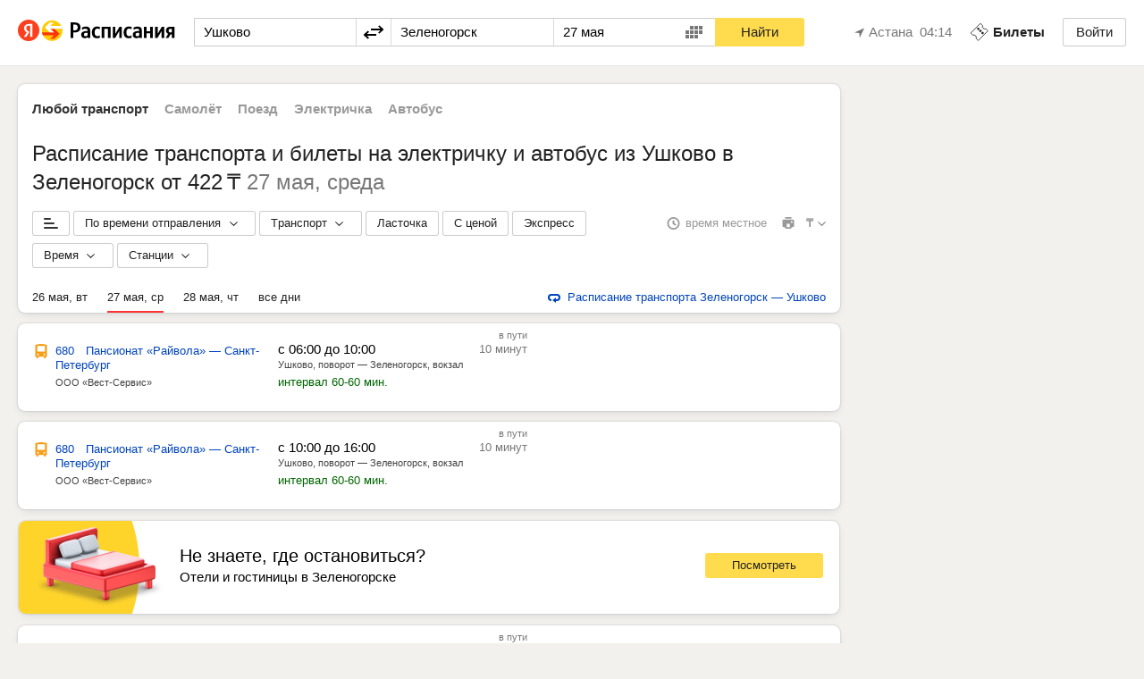

--- FILE ---
content_type: text/html; charset=utf-8
request_url: https://rasp.yandex.kz/search/?fromId=c85051&fromName=%D0%A3%D1%88%D0%BA%D0%BE%D0%B2%D0%BE&toId=c24507&toName=%D0%97%D0%B5%D0%BB%D0%B5%D0%BD%D0%BE%D0%B3%D0%BE%D1%80%D1%81%D0%BA&when=27+%D0%BC%D0%B0%D1%8F
body_size: 70743
content:
<!doctype html>
            <html  lang="ru">
                <head>
                    <title data-react-helmet="true">Расписание транспорта Ушково — Зеленогорск: электрички и автобусы</title>
                    <link rel="shortcut icon" type="image/x-icon" href="https://rasp.yastatic.net/s3/rasp/s/morda-front/_/favicons/favicon.ico"/><link rel="mask-icon" sizes="any" href="https://rasp.yastatic.net/s3/rasp/s/morda-front/_/favicons/mask-icon.svg" color="#f00"/><link rel="icon" type="image/png" sizes="16x16" href="https://rasp.yastatic.net/s3/rasp/s/morda-front/_/favicons/favicon-16x16.png"/><link rel="icon" type="image/png" sizes="32x32" href="https://rasp.yastatic.net/s3/rasp/s/morda-front/_/favicons/favicon-32x32.png"/><link rel="icon" type="image/png" sizes="96x96" href="https://rasp.yastatic.net/s3/rasp/s/morda-front/_/favicons/favicon-96x96.png"/><link rel="apple-touch-icon" sizes="57x57" href="https://rasp.yastatic.net/s3/rasp/s/morda-front/_/favicons/apple-touch-icon-57x57.png"/><link rel="apple-touch-icon" sizes="60x60" href="https://rasp.yastatic.net/s3/rasp/s/morda-front/_/favicons/apple-touch-icon-60x60.png"/><link rel="apple-touch-icon" sizes="67x67" href="https://rasp.yastatic.net/s3/rasp/s/morda-front/_/favicons/apple-touch-icon-76x76.png"/><link rel="apple-touch-icon" sizes="72x72" href="https://rasp.yastatic.net/s3/rasp/s/morda-front/_/favicons/apple-touch-icon-72x72.png"/><link rel="apple-touch-icon" sizes="114x114" href="https://rasp.yastatic.net/s3/rasp/s/morda-front/_/favicons/apple-touch-icon-114x114.png"/><link rel="apple-touch-icon" sizes="120x120" href="https://rasp.yastatic.net/s3/rasp/s/morda-front/_/favicons/apple-touch-icon-120x120.png"/><link rel="apple-touch-icon" sizes="144x144" href="https://rasp.yastatic.net/s3/rasp/s/morda-front/_/favicons/apple-touch-icon-144x144.png"/><link rel="apple-touch-icon" sizes="152x152" href="https://rasp.yastatic.net/s3/rasp/s/morda-front/_/favicons/apple-touch-icon-152x152.png"/>
                    <link data-react-helmet="true" rel="canonical" href="https://rasp.yandex.kz/all-transport/ushkovo2--zelenogorsk-saint-petersburg-and-leningradskaya-oblast"/><link data-react-helmet="true" media="only screen and (max-width: 640px)" rel="alternate" href="https://t.rasp.yandex.kz/all-transport/ushkovo2--zelenogorsk-saint-petersburg-and-leningradskaya-oblast"/><link data-react-helmet="true" rel="alternate" href="https://rasp.yandex.ru/all-transport/ushkovo2--zelenogorsk-saint-petersburg-and-leningradskaya-oblast" hreflang="ru"/><link data-react-helmet="true" rel="alternate" href="https://rasp.yandex.ua/all-transport/ushkovo2--zelenogorsk-saint-petersburg-and-leningradskaya-oblast" hreflang="uk"/><link data-react-helmet="true" rel="alternate" href="https://rasp.yandex.ua/all-transport/ushkovo2--zelenogorsk-saint-petersburg-and-leningradskaya-oblast?lang=ru" hreflang="ru-UA"/><link data-react-helmet="true" rel="alternate" href="https://rasp.yandex.by/all-transport/ushkovo2--zelenogorsk-saint-petersburg-and-leningradskaya-oblast" hreflang="ru-BY"/><link data-react-helmet="true" rel="alternate" href="https://rasp.yandex.kz/all-transport/ushkovo2--zelenogorsk-saint-petersburg-and-leningradskaya-oblast" hreflang="ru-KZ"/><link data-react-helmet="true" rel="alternate" href="https://rasp.yandex.uz/all-transport/ushkovo2--zelenogorsk-saint-petersburg-and-leningradskaya-oblast" hreflang="ru-UZ"/>
                    <script data-react-helmet="true" type="application/ld+json">{"@context":"http://schema.org","@type":"BreadcrumbList","itemListElement":[{"@type":"ListItem","position":1,"item":{"@id":"https://rasp.yandex.kz","name":"Главная"}},{"@type":"ListItem","position":2,"item":{"@id":"https://rasp.yandex.kz/city/85051","name":"Ушково"}},{"@type":"ListItem","position":3,"item":{"@id":"https://rasp.yandex.kz/all-transport/ushkovo2--zelenogorsk-saint-petersburg-and-leningradskaya-oblast","name":"Расписание Ушково — Зеленогорск"}},{"@type":"ListItem","position":4,"item":{"@id":"https://rasp.yandex.kz/search/?fromId=c85051&amp;fromName=%D0%A3%D1%88%D0%BA%D0%BE%D0%B2%D0%BE&amp;toId=c24507&amp;toName=%D0%97%D0%B5%D0%BB%D0%B5%D0%BD%D0%BE%D0%B3%D0%BE%D1%80%D1%81%D0%BA&amp;when=27+%D0%BC%D0%B0%D1%8F","name":"на 27 мая"}}]}</script>
                    <meta property="og:image" content="https://rasp.yastatic.net/s3/rasp/s/morda-front/_/favicons/og-image.png"/><meta name="msapplication-config" content="https://rasp.yastatic.net/s3/rasp/s/morda-front/_/favicons/browserConfig.xml"/><meta http-equiv="X-UA-Compatible" content="IE=edge"/>
                    <meta data-react-helmet="true" charset="utf-8"/><meta data-react-helmet="true" name="description" content="Расписание транспорта Ушково — Зеленогорск: автобусы и электрички. Цена билета, купить билет онлайн."/><meta data-react-helmet="true" property="og:title" content="Расписание транспорта Ушково — Зеленогорск: электрички и автобусы"/><meta data-react-helmet="true" property="og:description" content="Расписание транспорта Ушково — Зеленогорск: автобусы и электрички. Цена билета, купить билет онлайн."/><meta data-react-helmet="true" name="viewport" content="width=device-width, initial-scale=1, maximum-scale=1"/><meta data-react-helmet="true" property="og:type" content="website"/><meta data-react-helmet="true" property="og:site_name" content="Яндекс Расписания"/><meta data-react-helmet="true" property="og:url" content="https://rasp.yandex.kz/all-transport/ushkovo2--zelenogorsk-saint-petersburg-and-leningradskaya-oblast"/>
                    <link data-chunk="app" rel="stylesheet" href="https://rasp.yastatic.net/s3/rasp/s/morda-front/272/bundle/modernDesktop/ru/app.css">
                    
                    <script nonce="l7RPbMWTk1o9G5GOo9c9Pg==">!function(e){if(e.Ya=e.Ya||{},Ya.Rum)throw new Error("Rum: interface is already defined");Ya.Rum={};var n=Ya.Rum;n.getSetting=function(e){var r=n._errorSettings[e];return null===r?null:r||""}}("undefined"!=typeof self?self:window);

!function(e,r){var n={client:["690.2354",1e3,100,0],uncaught:["690.2361",100,10,0],external:["690.2854",100,10,0],script:["690.2609",100,10,0]},t={};r.ERROR_LEVEL={INFO:"info",DEBUG:"debug",WARN:"warn",ERROR:"error",FATAL:"fatal"},r._errorSettings={clck:"https://yandex.ru/clck/click",beacon:!0,project:"unknown",page:"",env:"",experiments:[],additional:{},platform:"",region:"",dc:"",host:"",service:"",level:"",version:"",yandexuid:"",loggedin:!1,coordinates_gp:"",referrer:!0,preventError:!1,unhandledRejection:!1,traceUnhandledRejection:!1,uncaughtException:!0,debug:!1,limits:{},silent:{},filters:{},pageMaxAge:864e6,initTimestamp:+new Date};var o=!1;function a(e,r){for(var n in r)r.hasOwnProperty(n)&&(e[n]=r[n]);return e}function i(e){return"boolean"==typeof e&&(e=+e),"number"==typeof e?e+"":null}r.initErrors=function(n){var t=a(r._errorSettings,n);o||(t.uncaughtException&&function(){var n=r._errorSettings;if(e.addEventListener)e.addEventListener("error",s),n.resourceFails&&e.addEventListener("error",l,!0),"Promise"in e&&n.unhandledRejection&&e.addEventListener("unhandledrejection",function(e){var n,t,o=e.reason,a={};o&&(o.stack&&o.message?(n=o.message,t=o.stack):(n=String(o),t=r._parseTraceablePromiseStack(e.promise),"[object Event]"===n?n="event.type: "+o.type:"[object Object]"===n&&(a.unhandledObject=o)),o.target&&o.target.src&&(a.src=o.target.src),s({message:"Unhandled rejection: "+n,stack:t,additional:a}))});else{var t=e.onerror;e.onerror=function(e,r,n,o,a){s({error:a||new Error(e||"Empty error"),message:e,lineno:n,colno:o,filename:r}),t&&t.apply(this,arguments)}}}(),t.unhandledRejection&&t.traceUnhandledRejection&&r._traceUnhandledRejection&&r._traceUnhandledRejection(),o=!0)},r.updateErrors=function(e){a(r._errorSettings,e)},r.updateAdditional=function(e){r._errorSettings.additional=a(r._errorSettings.additional||{},e)},r._handleError=function(e,o,i){var s,l,c=r._errorSettings;if(c.preventError&&e.preventDefault&&e.preventDefault(),o)s=e,l="client";else{s=r._normalizeError(e),l=s.type;var d=c.onError;"function"==typeof d&&d(s);var u=c.transform;if("function"==typeof u&&(s=u(s)),!s)return;s.settings&&(i=s.settings)}var g=+new Date,f=c.initTimestamp,p=c.pageMaxAge;if(!(-1!==p&&f&&f+p<g)){var m=n[l][1];"number"==typeof c.limits[l]&&(m=c.limits[l]);var v=n[l][2];"number"==typeof c.silent[l]&&(v=c.silent[l]);var h=n[l][3];if(h<m||-1===m){s.path=n[l][0];var E=r._getErrorData(s,{silent:h<v||-1===v?"no":"yes",isCustom:Boolean(o)},a(a({},c),i)),_=function(e){t[s.message]=!1,r._sendError(e.path,e.vars),n[l][3]++}.bind(this,E);if(void 0===c.throttleSend)_();else{if(t[s.message])return;t[s.message]=!0,setTimeout(_,c.throttleSend)}}}},r._getReferrer=function(r){var n=r.referrer,t=typeof n;return"function"===t?n():"string"===t&&n?n:!1!==n&&e.location?e.location.href:void 0},r.getErrorSetting=function(e){return r._errorSettings[e]},r._buildExperiments=function(e){return e instanceof Array?e.join(";"):""},r._buildAdditional=function(e,r){var n="";try{var t=a(a({},e),r);0!==Object.keys(t).length&&(n=JSON.stringify(t))}catch(e){}return n},r._getErrorData=function(n,t,o){t=t||{};var a=r._buildExperiments(o.experiments),s=r._buildAdditional(o.additional,n.additional),l={"-stack":n.stack,"-url":n.file,"-line":n.line,"-col":n.col,"-block":n.block,"-method":n.method,"-msg":n.message,"-env":o.env,"-external":n.external,"-externalCustom":n.externalCustom,"-project":o.project,"-service":n.service||o.service,"-page":n.page||o.page,"-platform":o.platform,"-level":n.level,"-experiments":a,"-version":o.version,"-region":o.region,"-dc":o.dc,"-host":o.host,"-yandexuid":o.yandexuid,"-loggedin":o.loggedin,"-coordinates_gp":n.coordinates_gp||o.coordinates_gp,"-referrer":r._getReferrer(o),"-source":n.source,"-sourceMethod":n.sourceMethod,"-type":t.isCustom?n.type:"","-additional":s,"-adb":i(Ya.blocker)||i(o.blocker),"-cdn":e.YaStaticRegion,"-ua":navigator.userAgent,"-silent":t.silent,"-ts":+new Date,"-init-ts":o.initTimestamp};return o.debug&&e.console&&console[console[n.level]?n.level:"error"]("[error-counter] "+n.message,l,n.stack),{path:n.path,vars:l}},r._baseNormalizeError=function(e){var r=(e=e||{}).error,n=e.filename||e.fileName||"",t=r&&r.stack||e.stack||"",o=e.message||"",a=r&&r.additional||e.additional;return{file:n,line:e.lineno||e.lineNumber,col:e.colno||e.colNumber,stack:t,message:o,additional:a}},r._normalizeError=function(e){var n=r._baseNormalizeError(e),t="uncaught",o=r._isExternalError(n.file,n.message,n.stack),a="",i="";return o.hasExternal?(t="external",a=o.common,i=o.custom):/^Script error\.?$/.test(n.message)&&(t="script"),n.external=a,n.externalCustom=i,n.type=t,n},r._createVarsString=function(e){var r=[];for(var n in e)e.hasOwnProperty(n)&&(e[n]||0===e[n])&&r.push(n+"="+encodeURIComponent(e[n]).replace(/\*/g,"%2A"));return r.join(",")},r._sendError=function(e,n){r.send(null,e,r._createVarsString(n),null,null,null,null)};var s=function(e){r._handleError(e,!1)},l=function(e){var n=e.target;if(n){var t=n.srcset||n.src;if(t||(t=n.href),t){var o=n.tagName||"UNKNOWN";r.logError({message:o+" load error",additional:{src:t}})}}};r._parseTraceablePromiseStack=function(){}}("undefined"!=typeof self?self:window,Ya.Rum);

!function(e){var r={url:{0:/(miscellaneous|extension)_bindings/,1:/^chrome:/,2:/kaspersky-labs\.com\//,3:/^(?:moz|chrome|safari)-extension:\/\//,4:/^file:/,5:/^resource:\/\//,6:/webnetc\.top/,7:/local\.adguard\.com/},message:{0:/__adgRemoveDirect/,1:/Content Security Policy/,2:/vid_mate_check/,3:/ucapi/,4:/Access is denied/i,5:/^Uncaught SecurityError/i,6:/__ybro/,7:/__show__deepen/,8:/ntp is not defined/,9:/Cannot set property 'install' of undefined/,10:/NS_ERROR/,11:/Error loading script/,12:/^TypeError: undefined is not a function$/,13:/__firefox__\.(?:favicons|metadata|reader|searchQueryForField|searchLoginField)/},stack:{0:/(?:moz|chrome|safari)-extension:\/\//,1:/adguard.*\.user\.js/i}};function n(e,r){if(e&&r){var n=[];for(var o in r)if(r.hasOwnProperty(o)){var i=r[o];"string"==typeof i&&(i=new RegExp(i)),i instanceof RegExp&&i.test(e)&&n.push(o)}return n.join("_")}}function o(e,o){var i,a=[];for(var t in r)r.hasOwnProperty(t)&&(i=n(e[t],o[t]))&&a.push(t+"~"+i);return a.join(";")}e._isExternalError=function(n,i,a){var t=e._errorSettings.filters||{},s={url:(n||"")+"",message:(i||"")+"",stack:(a||"")+""},c=o(s,r),u=o(s,t);return{common:c,custom:u,hasExternal:!(!c&&!u)}}}(Ya.Rum);

!function(){"use strict";!function(t){function e(){var e=t.getSetting("clck"),n=t.countersBatchData.join("\r\n");if(t.countersBatchData=[],t.counterTimerId=null,e&&!(navigator.sendBeacon&&t.getSetting("beacon")&&navigator.sendBeacon(e,n)))if("undefined"!=typeof self&&self.fetch)fetch(e,{method:"POST",body:n}).catch(function(){});else{var a=new XMLHttpRequest;a.open("POST",e),a.send(n)}}t.countersBatchData=[],t.counterTimerId,t.send=function(n,a,c,o,i,r,u){clearTimeout(t.counterTimerId);var s=function(e,n,a,c,o,i){var r=t.getSetting("slots");return[i?"/"+i.join("/"):"","/path="+n,r?"/slots="+r.join(";"):"",a?"/vars="+a:"","/cts="+(new Date).getTime(),"/*"]}(0,a,c,0,0,u);t.countersBatchData.push("/reqid="+t.getSetting("reqid")+s.join("")),t.countersBatchData.length<42?t.counterTimerId=setTimeout(e,15):e()}}(Ya.Rum)}();

!function(){"use strict";var e;(e=Ya.Rum).logError=function(r,o,s){r=r||{},"string"!=typeof o&&void 0!==o||((o=new Error(o)).justCreated=!0);var a=r.message||"",t=e._baseNormalizeError(o);t.message&&!r.ignoreErrorMessage&&(a&&(a+="; "),a+=t.message),t.message=a||"Empty error";for(var g=["service","source","type","block","additional","level","page","method","sourceMethod","coordinates_gp"],i=0;i<g.length;i++){var n=g[i];r[n]?t[n]=r[n]:o&&o[n]&&(t[n]=o[n])}e._handleError(t,!0,s)}}();

!function(){"use strict";var t;(t=Ya.Rum).logAjaxError=function(a,i,o,n){a.type="network",a.additional=a.additional||{},"timeout"===o?a.additional.timeout=1:i.status&&(a.additional.status=i.status),t.logError(a,n)}}();

!function(){"use strict";var e;(e=Ya.Rum).logEventString=function(n,t,r){return e._logEvent("string",n,t,r)},e.logEventFloat=function(n,t,r){return e._logEvent("float",n,t,r)},e.logEventInteger=function(n,t,r){return e._logEvent("integer",n,t,r)},e._logEvent=function(n,t,r,i){i=i||{};var l=e._errorSettings,o=e._buildAdditional(l.additional,i.additional),a=e._buildExperiments(l.experiments),g={"-env":l.env,"-project":l.project,"-service":i.service||l.service,"-page":i.page||l.page,"-platform":l.platform,"-experiments":a,"-version":l.version,"-yandexuid":l.yandexuid,"-loggedin":l.loggedin,"-referrer":e._getReferrer(l),"-additional":o,"-ts":+new Date,"-type":n,"-name":t,"-value":r};return e.send(null,"690.32",e._createVarsString(g),null,null,null,["table=rum_events"])}}();

!function(){"use strict";var t,e;t=Ya.Rum,e="__RumTraceablePromise",t._parseTraceablePromiseStack=function(t){if(t&&t.__stack){for(var r=t.__stack.split("\n"),n=[],o=0;o<r.length;o++)-1===r[o].indexOf(e)&&n.push(r[o].trim());return n.join("\n")}},t._traceUnhandledRejection=function(){if("Promise"in window&&window.Promise.name!==e){var t=window.Promise;try{r.prototype=t.prototype,r.prototype.constructor=r,Object.setPrototypeOf(r,t),Object.defineProperty(r,"name",{value:e}),window.Promise=r}catch(t){}}function r(r){var n,o,i=new t(function(t,e){n=t,o=e});i.__stack=new Error(e).stack;try{r(n,o)}catch(t){o(t)}return i}}}();

        Ya.Rum.initErrors({"project":"travel","service":"rasp.frontend","uncaughtException":true,"unhandledRejection":true,"traceUnhandledRejection":true,"debug":false,"throttleSend":500,"env":"production","platform":"desktop","experiments":["TRAINS_bandit_type=tl2025","ADVERTISEMENT_P_H_layout=enabled","__experiment=true","__ridesharingPartnersDisabled=true","__yabusOfflineLabel=0"]})</script>
                    <script nonce="l7RPbMWTk1o9G5GOo9c9Pg==">
        window.yaContextCb=window.yaContextCb||[];
     </script>
<script nonce="l7RPbMWTk1o9G5GOo9c9Pg==" src="https://yandex.ru/ads/system/context.js" async></script>
                </head>
                <body>
                     <script nonce="l7RPbMWTk1o9G5GOo9c9Pg==">
        document.addEventListener('DOMContentLoaded',  function(){
            var appFullLoaded = document.getElementById('appFullLoaded');

            if (appFullLoaded){
                return;
            }

            if(Ya && Ya.Rum && typeof Ya.Rum.logError === 'function') {
                Ya.Rum.logError({
                    message: 'Failed to send',
                    level: 'error',
                    source: 'server/template/errorRenderingScript.ts'
                });
            }

            var request = new XMLHttpRequest();
            var html = '';

            request.open('GET', '/500.html', false);
            request.send();

            if(request.status === 200){
                var match = request.responseText.match(/<html[^>]*>([\s\S]+)<\/html>/i);

                if (match) {
                    html = match[1];
                }
            }

            if (!html){
                html = '<head></head><body>На странице произошла ошибка.' +
                'Попробуйте перезагрузить страницу.</body>';
            }

            document.getElementsByTagName('html')[0].innerHTML = html;
        });
    </script>
    
                    <svg width="0" height="0" style="position:absolute"><symbol viewBox="0 0 14 14" id="icon-aeroexpressLogo"><g fill-rule="nonzero"><path d="M8.98 4.136 7.436 1.802a.3.3 0 0 1-.042-.143V.432A.436.436 0 0 0 6.956 0a.434.434 0 0 0-.438.432v1.224a.31.31 0 0 1-.043.143L4.93 4.135a.108.108 0 0 0 .008.123l.393.543a.06.06 0 0 0 .096-.002l1.044-1.436c.026-.034.047-.026.047.016v1.81a.078.078 0 0 1-.078.078h-.188a.078.078 0 0 0-.078.077v.32c0 .042.035.077.078.077H7.66a.078.078 0 0 0 .078-.076v-.32a.078.078 0 0 0-.078-.078h-.187a.077.077 0 0 1-.079-.077V3.38c0-.041.02-.048.047-.014L8.482 4.8c.026.033.07.034.098.001l.392-.542a.107.107 0 0 0 .008-.123ZM4.624 4.355l-2.723.73a.274.274 0 0 1-.148-.003l-1.18-.378a.438.438 0 0 0-.55.278.43.43 0 0 0 .28.545l1.177.379c.041.012.096.05.124.084l1.768 2.175a.112.112 0 0 0 .122.032l.643-.202a.06.06 0 0 0 .028-.093L3.107 6.477c-.025-.035-.012-.053.029-.04l1.74.56a.078.078 0 0 1 .051.098l-.057.176a.076.076 0 0 0 .05.097l.307.098a.077.077 0 0 0 .099-.048l.435-1.324a.078.078 0 0 0-.051-.098l-.308-.098a.08.08 0 0 0-.098.049l-.058.177a.078.078 0 0 1-.099.05l-1.739-.56c-.04-.013-.04-.034 0-.05l1.701-.535c.04-.015.054-.056.032-.092l-.4-.536a.114.114 0 0 0-.117-.046ZM3.49 8.521l-.138 2.788a.324.324 0 0 1-.05.139l-.729.993a.43.43 0 0 0 .095.603.44.44 0 0 0 .612-.095l.73-.99a.314.314 0 0 1 .117-.091l2.639-.992c.04-.014.07-.06.067-.104l.005-.668c-.003-.04-.038-.066-.08-.053l-1.697.554c-.041.013-.054-.006-.03-.04L6.109 9.1a.079.079 0 0 1 .109-.017l.152.11a.079.079 0 0 0 .11-.018l.19-.26a.076.076 0 0 0-.018-.106L5.513 7.99a.079.079 0 0 0-.11.018l-.19.258a.078.078 0 0 0 .018.109l.15.108a.076.076 0 0 1 .02.108l-1.076 1.463c-.025.036-.047.03-.048-.014l.01-1.766c0-.042-.036-.069-.079-.059l-.64.21a.11.11 0 0 0-.078.096ZM7.145 10.876l2.635.992c.04.014.095.054.12.09l.728.992a.442.442 0 0 0 .611.096.43.43 0 0 0 .097-.605l-.727-.992a.313.313 0 0 1-.05-.139l-.137-2.789a.116.116 0 0 0-.08-.096l-.64-.21c-.042-.01-.077.017-.077.059l.009 1.768c-.001.043-.024.049-.048.015L8.51 8.59a.076.076 0 0 1 .016-.107l.153-.11a.076.076 0 0 0 .017-.107l-.19-.26a.08.08 0 0 0-.109-.016l-1.138.817a.079.079 0 0 0-.017.109l.19.258a.079.079 0 0 0 .11.017l.151-.11a.078.078 0 0 1 .108.018l1.076 1.463c.025.035.012.053-.029.04l-1.696-.554c-.041-.012-.077.014-.08.055l.006.667a.108.108 0 0 0 .067.105ZM10.538 8.165l1.767-2.174a.318.318 0 0 1 .123-.083l1.18-.38a.432.432 0 0 0 .28-.546.44.44 0 0 0-.55-.277l-1.178.378a.296.296 0 0 1-.15.005l-2.724-.734a.115.115 0 0 0-.117.047l-.4.537c-.023.036-.008.076.032.09l1.704.538c.04.015.04.036 0 .05l-1.741.56a.079.079 0 0 1-.1-.05l-.057-.177a.08.08 0 0 0-.098-.05L8.2 6a.077.077 0 0 0-.05.096l.435 1.324a.08.08 0 0 0 .098.05l.308-.099a.08.08 0 0 0 .05-.098l-.06-.175a.08.08 0 0 1 .052-.1l1.739-.557c.04-.014.054.004.03.04L9.744 7.902c-.024.034-.01.077.029.092l.643.202c.04.016.094.002.121-.032Z"/></g></symbol><symbol viewBox="0 0 14 14" id="icon-alert"><g fill="none" fill-rule="evenodd"><path d="M7 14A7 7 0 1 1 7 0a7 7 0 0 1 0 14Z" fill="#FFF"/><path d="M7 12A5 5 0 1 1 7 2a5 5 0 0 1 0 10Zm-.937-6.912.363 2.418a.58.58 0 0 0 1.148 0l.363-2.418a.947.947 0 1 0-1.874 0ZM7 10.6A.8.8 0 1 0 7 9a.8.8 0 0 0 0 1.6Z" fill="#DBA467"/></g></symbol><symbol viewBox="0 0 12 12" id="icon-alert2"><path fill-rule="evenodd" clip-rule="evenodd" d="M6 12A6 6 0 1 0 6 0a6 6 0 0 0 0 12Zm1-2.966a.934.934 0 0 0-.954-.954c-.544 0-.966.4-.966.954 0 .555.422.966.966.966.532 0 .954-.41.954-.966ZM6.652 2c.19 0 .341.158.333.348L6.78 7.015a.333.333 0 0 1-.333.318h-.896a.333.333 0 0 1-.333-.318l-.204-4.667A.333.333 0 0 1 5.348 2h1.304Z" fill="#333"/></symbol><symbol fill="none" viewBox="0 0 116 34" id="icon-appStore"><g fill-rule="evenodd" clip-rule="evenodd"><path d="M112.237.007H3.761A3.76 3.76 0 0 0 0 3.764V29.69a3.76 3.76 0 0 0 3.762 3.757h108.476A3.761 3.761 0 0 0 116 29.691V3.764a3.759 3.759 0 0 0-3.763-3.757z" fill="#000"/><path d="M22.311 8.13c1.387-1.7 1.098-3.464 1.098-3.464s-1.941.009-3.337 1.886c-1.24 1.667-.925 3.094-.925 3.094s1.683.297 3.163-1.517h.001zm2.663 8.018c0-2.908 2.299-4.105 2.299-4.105s-1.176-2.167-4.161-2.167c-1.736 0-3.068 1.007-3.786 1.007-.837 0-2.085-.947-3.694-.947-2.476 0-5.115 2.26-5.115 6.57 0 4.379 3.118 9.827 5.586 9.827.861 0 2.184-.885 3.516-.885 1.309 0 2.273.853 3.515.853 2.703 0 4.704-5.743 4.704-5.743s-2.862-1.13-2.862-4.41h-.002zM38.423 5.663c.385-.24.911-.44 1.61-.44 1.1 0 1.79.565 1.79 1.403 0 .697-.476 1.187-1.124 1.345v.016c.731.083 1.323.582 1.323 1.353 0 1.211-1.134 1.66-2.161 1.66-.543 0-1.118-.116-1.57-.382l.24-.788c.27.15.804.34 1.288.34.724 0 1.134-.35 1.134-.88 0-.714-.707-.896-1.316-.896h-.434V7.63h.436c.64 0 1.134-.341 1.134-.847 0-.456-.354-.73-.912-.73-.427 0-.88.174-1.191.342l-.247-.733v.001zm7.046 5.245-.066-.448h-.025c-.247.315-.665.54-1.183.54-.806 0-1.258-.59-1.258-1.205 0-1.02.897-1.535 2.376-1.526v-.067c0-.265-.107-.705-.814-.705a2.1 2.1 0 0 0-1.076.298l-.196-.664c.295-.184.812-.358 1.445-.358 1.28 0 1.65.822 1.65 1.701v1.462c0 .363.018.722.058.97h-.911v.002zm-.131-1.975c-.715-.017-1.396.141-1.396.756 0 .397.254.58.574.58a.82.82 0 0 0 .79-.556.752.752 0 0 0 .031-.223v-.556zm5.016-2.067v.805H48.72v3.237h-1.01V6.866h2.644zm.942 1.345c0-.531-.016-.963-.032-1.344h.887l.05.622h.016c.296-.456.764-.713 1.372-.713.92 0 1.684.797 1.684 2.058 0 1.462-.912 2.167-1.823 2.167-.502 0-.92-.216-1.126-.54h-.017v2.09h-1.009V8.21h-.002zm1.01 1.003c0 .102.01.192.034.283.098.415.46.713.887.713.641 0 1.02-.538 1.02-1.335 0-.714-.346-1.294-.995-1.294a.942.942 0 0 0-.902.755.929.929 0 0 0-.042.257v.622l-.001-.001zm4.632-2.348.722 2.167c.082.248.165.555.222.787h.024c.065-.232.14-.53.214-.797l.624-2.157h1.084L58.825 9.62c-.55 1.51-.92 2.183-1.396 2.598-.394.356-.805.49-1.06.524l-.23-.865c.173-.041.387-.133.592-.282a1.77 1.77 0 0 0 .551-.638.418.418 0 0 0 .066-.183.42.42 0 0 0-.058-.199l-1.462-3.71h1.11zm4.22 1.635h.484c.552 0 .872-.224.872-.514 0-.29-.27-.49-.722-.49-.338 0-.708.117-.987.291l-.214-.606c.434-.274.977-.398 1.495-.398.674 0 1.496.265 1.496 1.07 0 .523-.461.814-.88.913v.018c.533.058 1.06.382 1.06.978 0 .938-1.044 1.229-1.866 1.229-.526 0-1.05-.132-1.446-.365l.23-.647c.28.15.708.273 1.11.273.558 0 .862-.232.862-.548 0-.423-.435-.556-1.001-.556h-.493v-.648zm4.705-1.635V8.32c0 .638-.025 1.07-.058 1.634h.024c.213-.472.337-.77.542-1.194l.986-1.892h1.225v4.042h-.962V9.465c0-.647.025-.945.065-1.709h-.032c-.197.48-.329.77-.527 1.161-.312.599-.673 1.328-1.017 1.992H64.9V6.867h.962zm7.054 0v.79h-1.2v3.252h-1.012V7.655h-1.2v-.789h3.412zm1.534 2.309c.024.729.59 1.045 1.23 1.045.47 0 .806-.067 1.11-.183l.148.705a3.736 3.736 0 0 1-1.396.249c-1.299 0-2.063-.804-2.063-2.042 0-1.12.674-2.173 1.956-2.173 1.298 0 1.724 1.077 1.724 1.965 0 .191-.016.342-.032.432H74.45v.002zm1.757-.715c.007-.374-.156-.989-.83-.989-.624 0-.887.575-.928.989h1.758zm4.112-1.544c.296-.05.903-.1 1.454-.1.674 0 1.89.092 1.89 1.02 0 .516-.395.806-.822.898v.017c.591.09 1.001.421 1.001.987 0 1.112-1.444 1.22-2.25 1.22-.501 0-1.036-.033-1.273-.058V6.916zm.977 3.378c.164.018.287.025.492.025.46 0 1.02-.124 1.02-.598 0-.456-.444-.605-1.077-.605h-.436v1.178zm.008-1.793h.418c.518 0 .946-.149.946-.53 0-.324-.28-.499-.88-.499-.196 0-.327.017-.484.033V8.5zM44.66 25.245h-1.887l-1.033-3.313h-3.594l-.985 3.313h-1.838l3.56-11.28h2.2l3.577 11.28zm-3.232-4.704-.935-2.944c-.098-.301-.284-1.01-.558-2.125h-.033c-.109.48-.283 1.188-.525 2.125l-.918 2.944h2.969zm12.389.537c0 1.384-.367 2.476-1.1 3.279-.657.715-1.47 1.072-2.445 1.072-1.05 0-1.804-.386-2.264-1.155h-.033v4.284h-1.772v-8.77c0-.869-.022-1.76-.066-2.676h1.558l.099 1.289h.034c.591-.97 1.487-1.456 2.691-1.456.94 0 1.725.378 2.354 1.137.63.76.945 1.76.945 2.997h-.001zm-1.805.066c0-.791-.175-1.443-.525-1.957-.383-.536-.897-.804-1.541-.804-.439 0-.836.15-1.19.444a2.06 2.06 0 0 0-.698 1.163 2.474 2.474 0 0 0-.082.552v1.356c0 .592.18 1.091.535 1.499.356.407.817.61 1.386.61.667 0 1.186-.261 1.559-.785.37-.526.557-1.218.557-2.077l-.001-.001zm10.977-.066c0 1.384-.366 2.476-1.1 3.279-.655.715-1.471 1.072-2.444 1.072-1.05 0-1.805-.386-2.264-1.155h-.033v4.284h-1.772v-8.77c0-.869-.022-1.76-.066-2.676h1.558l.099 1.289h.033c.59-.97 1.486-1.456 2.691-1.456.94 0 1.725.378 2.355 1.137.628.76.943 1.76.943 2.997zm-1.804.066c0-.791-.174-1.443-.526-1.957-.383-.536-.895-.804-1.54-.804-.44 0-.835.15-1.192.444a2.06 2.06 0 0 0-.698 1.163 2.522 2.522 0 0 0-.081.552v1.356c0 .592.177 1.091.53 1.499.357.407.82.61 1.39.61.668 0 1.186-.261 1.558-.785.372-.526.56-1.218.56-2.077l-.001-.001zm12.06.938c0 .96-.327 1.74-.982 2.343-.72.658-1.724.988-3.013.988-1.19 0-2.144-.235-2.866-.703l.41-1.507a4.784 4.784 0 0 0 2.562.72c.667 0 1.186-.154 1.56-.46.37-.308.557-.72.557-1.233 0-.458-.153-.843-.46-1.156-.305-.313-.814-.603-1.527-.872-1.936-.738-2.902-1.816-2.902-3.236 0-.926.338-1.688 1.017-2.279.676-.592 1.58-.888 2.708-.888 1.007 0 1.843.179 2.51.536l-.444 1.473c-.622-.346-1.327-.52-2.115-.52-.624 0-1.11.158-1.46.47a1.35 1.35 0 0 0-.443 1.02c0 .447.168.815.507 1.106.296.267.832.557 1.61.87.95.39 1.65.847 2.1 1.37.449.524.672 1.177.672 1.956l-.001.002zm5.86-3.614H77.15v3.949c0 1.004.344 1.506 1.032 1.506.266.005.53-.023.788-.084l.05 1.372c-.35.133-.809.2-1.379.2-.7 0-1.247-.218-1.641-.652-.393-.436-.591-1.166-.591-2.193v-4.1h-1.165V17.11h1.164v-1.49l1.74-.535v2.025h1.954v1.358h.002zm8.81 2.644c0 1.25-.35 2.275-1.05 3.079-.734.826-1.708 1.238-2.922 1.238-1.17 0-2.101-.397-2.796-1.188-.696-.793-1.044-1.79-1.044-2.995 0-1.26.358-2.293 1.075-3.095.716-.804 1.682-1.205 2.895-1.205 1.17 0 2.112.396 2.823 1.189.68.768 1.018 1.76 1.018 2.977h.002zm-1.837.058c0-.749-.157-1.393-.476-1.93-.37-.65-.903-.973-1.59-.973-.713 0-1.254.325-1.625.973-.319.538-.476 1.19-.476 1.963 0 .75.159 1.393.477 1.929.383.648.919.972 1.608.972.677 0 1.207-.33 1.591-.99.327-.545.492-1.196.492-1.945h-.001zm7.597-2.469a3.039 3.039 0 0 0-.558-.05c-.623 0-1.105.239-1.444.72-.295.423-.444.96-.444 1.607v4.266h-1.77l.016-5.572c0-.938-.022-1.791-.067-2.56h1.544l.065 1.556h.049c.187-.536.482-.965.887-1.289.392-.29.82-.436 1.279-.436.164 0 .313.012.444.034V18.7zm7.925 2.093c0 .323-.022.596-.066.82h-5.316c.022.803.279 1.417.773 1.841.448.378 1.027.569 1.737.569.788 0 1.506-.129 2.152-.385l.276 1.254c-.754.336-1.644.504-2.672.504-1.236 0-2.207-.371-2.914-1.113-.705-.741-1.058-1.737-1.058-2.988 0-1.225.327-2.248.985-3.062.689-.87 1.619-1.304 2.79-1.304 1.148 0 2.019.435 2.609 1.304.47.69.705 1.545.705 2.56h-.001zm-1.69-.469c.01-.536-.105-.998-.344-1.388-.307-.504-.778-.754-1.413-.754-.579 0-1.05.245-1.41.736-.296.391-.47.86-.525 1.405h3.691v.002h.001z" fill="#fff"/></g></symbol><symbol viewBox="0 0 9 5" id="icon-arrowDown"><path d="M4.5 3.666.688 0 0 .667 4.5 5 9 .667 8.313 0 4.5 3.666z" fill-rule="evenodd"/></symbol><symbol viewBox="0 0 12 12" id="icon-arrowUpBold"><path d="m6 4.813 3.595 3.593a.75.75 0 1 0 1.06-1.061L6.53 3.222a.75.75 0 0 0-1.06 0L1.345 7.345a.75.75 0 0 0 1.06 1.06L6 4.814Z"/></symbol><symbol viewBox="0 0 42 42" id="icon-aviaColored"><g fill="none" fill-rule="evenodd"><path fill="#FC0" d="M16.182 9.798s1.01-1.817 2.02-2.827a9.299 9.299 0 0 1 1.394-1.159.592.592 0 0 1 .749.072l1.77 1.77a.587.587 0 0 1 .077.74c-.22.332-.597.836-1.164 1.404-1.01 1.01-2.827 2.02-2.827 2.02l-2.019-2.02Z"/><path fill="#666" d="M25.976 11.306 5.378 6.485 3.82 8.043l15.777 9.641 2.412 2.393 6.336-6.439z"/><path fill="#FC0" d="M30.38 23.514s1.01-1.817 2.019-2.827a9.299 9.299 0 0 1 1.395-1.158.592.592 0 0 1 .748.072l1.77 1.77a.587.587 0 0 1 .077.739c-.22.333-.596.837-1.164 1.404-1.009 1.01-2.826 2.02-2.826 2.02l-2.02-2.02Z"/><path fill="#666" d="m22.009 20.077 2.28 2.262 9.61 15.827 1.561-1.554-4.774-20.67-2.341-2.304z"/><path fill="#000" opacity=".2" d="m25.47 24.239 5.767-5.9-.942-3.984-7.139 6.244z"/><path fill="#666" d="m11.34 27.564-9.596-1.309-.872.873 8.723 5.234s.794-1.716 1.745-4.798ZM9.595 32.362l5.234 8.723.872-.872-1.309-9.596c-1.574.494-2.586.49-3.07-.043l-1.727 1.788Z"/><path fill="#FC0" d="M40.998.958c-.827-.826-5.391.716-9.156 4.482l-5.866 5.866-6.379 6.378-4.316 4.318c-1.548 1.547-3.75 4.243-4.814 5.998-.648 1.07-2.7 4.279-1.744 5.234.955.955 4.2-1.095 5.233-1.745 1.769-1.11 4.461-3.278 5.997-4.814l4.336-4.336 6.398-6.397 5.828-5.829c3.765-3.765 5.31-8.328 4.483-9.155Z"/><path fill="#FFA800" d="M39.82 5.757c-1.06 1.905-2.472 3.516-3.169 4.218-.697.702-1.79 1.818-4.882 4.891-3.091 3.073-8.926 8.932-11.475 11.462-1.711 1.663-2.914 2.788-5.818 4.825l2.32-2.76c6.732-8.712 11.787-12.811 19.602-19.665l3.423-2.971Z"/></g></symbol><symbol viewBox="0 0 8 14" id="icon-backArrow"><path d="m2.418 7 4.79 4.793a1 1 0 0 1-1.415 1.414l-5.496-5.5a1 1 0 0 1 0-1.414l5.496-5.5a1 1 0 1 1 1.415 1.414L2.418 7Z"/></symbol><symbol viewBox="0 0 14 10" id="icon-backward"><path d="M9 8h1.007A3.995 3.995 0 0 0 14 4a4 4 0 0 0-3.993-4H3.993A3.995 3.995 0 0 0 0 4a4 4 0 0 0 3.993 4h2.34L9 10V8zm0-2h1c1.113 0 2-.895 2-2 0-1.112-.895-2-2-2H4c-1.113 0-2 .895-2 2 0 1.112.895 2 2 2h2.333L9 4v2zM6.333 6H4v2h2.333L5 7l1.333-1z" fill-rule="evenodd"/></symbol><symbol fill="none" viewBox="0 0 60 49" id="icon-bbc"><path fill="#fff" d="M0 0h60v49H0z"/><path d="M48.2 19.292a10.522 10.522 0 0 0-12.137-8.621l1.692-9.591L31.632 0c-.527 1.158-2.831 6.414-3.952 12.353a10.515 10.515 0 0 1 2.188 15.394c.47.571 1.002 1.09 1.585 1.544 2.398 1.877 5.3 2.61 8.127 2.13a10.524 10.524 0 0 0 8.62-12.129Z" fill="#054752"/><path d="M27.563 13.009c.037-.219.077-.436.117-.652a10.48 10.48 0 0 0-7.683-1.677l1.692-9.6L15.565 0c-.545 1.194-3.003 6.804-4.068 13.009-.856 4.975-.816 10.33 1.82 14.099a10.14 10.14 0 0 0 2.073 2.187c2.399 1.88 5.3 2.616 8.127 2.134a10.479 10.479 0 0 0 6.354-3.678 10.43 10.43 0 0 1-.489-.643c-2.635-3.769-2.675-9.124-1.819-14.099Z" fill="#2DBEFF"/><path d="M32.133 19.292a10.487 10.487 0 0 0-4.453-6.94c-.04.217-.08.434-.117.653-.856 4.975-.816 10.33 1.82 14.099.152.22.315.435.488.643a10.495 10.495 0 0 0 2.262-8.455Z" fill="#9EF769"/><path d="M46.996 44.717h-1.474a.112.112 0 0 0-.103.073c-.212.546-.5 1.002-.912 1.321-.411.32-.944.502-1.636.502-.95 0-1.71-.415-2.232-1.109-.523-.694-.802-1.661-.802-2.77 0-1.117.286-2.086.809-2.776a2.706 2.706 0 0 1 2.228-1.102c.692 0 1.224.181 1.636.499.411.317.7.77.91 1.307a.112.112 0 0 0 .105.072h1.471a.11.11 0 0 0 .08-.033.114.114 0 0 0 .033-.08v-.025c-.223-1.001-.705-1.823-1.419-2.394-.714-.572-1.658-.894-2.817-.895-1.352 0-2.543.548-3.398 1.499-.856.951-1.374 2.307-1.374 3.928 0 1.62.518 2.978 1.373 3.929.856.95 2.047 1.498 3.4 1.498 1.147 0 2.094-.323 2.81-.897.717-.573 1.203-1.399 1.425-2.409v-.025a.114.114 0 0 0-.069-.104.11.11 0 0 0-.044-.009ZM59.911 40.36a2.411 2.411 0 0 0-.453-.04c-.215.001-.43.022-.64.064a2.156 2.156 0 0 0-.642.238c-.22.124-.421.278-.598.458-.113.114-.213.24-.298.376l-.066.104v-1.002a.112.112 0 0 0-.112-.112h-1.384a.112.112 0 0 0-.112.112v7.351a.11.11 0 0 0 .032.08.114.114 0 0 0 .08.032h1.416a.112.112 0 0 0 .112-.112v-3.568c-.007-.359.04-.716.142-1.06.077-.264.221-.504.417-.697.186-.176.406-.31.646-.397.284-.095.582-.14.881-.136.181 0 .362.013.54.038h.017a.113.113 0 0 0 .111-.112V40.47a.112.112 0 0 0-.089-.11ZM29.372 37.304h-.02l-1.428.25a.112.112 0 0 0-.093.11v10.247a.112.112 0 0 0 .112.112h1.428a.112.112 0 0 0 .112-.112V37.416a.113.113 0 0 0-.111-.112ZM26.438 43.389a3.34 3.34 0 0 0-.856-1.088l-.103-.084a2.819 2.819 0 0 0-.51-.316l-.042-.02.03-.035a2.71 2.71 0 0 0 .415-.651c.154-.336.234-.701.233-1.07a2.769 2.769 0 0 0-.24-1.14 2.825 2.825 0 0 0-.659-.923 2.824 2.824 0 0 0-.915-.558c-.354-.135-.79-.202-1.31-.201h-3.136a.112.112 0 0 0-.113.111v10.497a.112.112 0 0 0 .113.112h3.868c.55 0 1.01-.06 1.383-.185.359-.117.691-.302.98-.545a3.358 3.358 0 0 0 .982-1.374l.015-.038c.009-.023.016-.047.024-.072.112-.325.169-.667.168-1.01v-.003a3.101 3.101 0 0 0-.327-1.407Zm-5.551-4.508h1.327c.414 0 .725.038.922.109.18.059.34.163.466.304.226.235.351.55.348.875.004.325-.12.638-.343.873-.127.14-.287.245-.467.304a2.309 2.309 0 0 1-.628.104h-1.625v-2.57Zm4.054 6.505a1.832 1.832 0 0 1-.348.534c-.174.17-.381.3-.609.384-.237.09-.596.138-1.072.139h-2.025v-3.41h2.024c.476 0 .835.05 1.073.14.227.083.435.213.608.383.145.155.263.335.348.53.088.203.133.422.13.644a1.63 1.63 0 0 1-.13.654v.002ZM36.236 41.05c-.556-.498-1.308-.747-2.256-.747-.843 0-1.536.206-2.078.617a2.79 2.79 0 0 0-.977 1.328.1.1 0 0 0 .008.084.098.098 0 0 0 .068.047l1.335.235a.1.1 0 0 0 .108-.058c.269-.6.781-.899 1.536-.899.51 0 .907.142 1.189.425.282.283.423.661.423 1.134v.274c-.711-.21-1.378-.316-2.001-.317-.883 0-1.617.223-2.2.67-.585.445-.877 1.07-.877 1.873 0 .767.266 1.368.799 1.803.533.434 1.177.651 1.932.652.971.005 1.754-.28 2.347-.858v.587a.123.123 0 0 0 .124.124h1.232a.123.123 0 0 0 .124-.124v-4.792c0-.874-.279-1.56-.836-2.058Zm-1.26 5.19c-.413.34-.92.51-1.524.51-.442 0-.78-.097-1.016-.293-.235-.195-.352-.464-.353-.806 0-.373.148-.653.445-.84.297-.188.677-.282 1.14-.283.593 0 1.236.105 1.928.315-.002.592-.21 1.058-.62 1.398ZM10.141 37.304h-.02l-1.427.25a.112.112 0 0 0-.093.112v10.245a.112.112 0 0 0 .112.112h1.428a.112.112 0 0 0 .112-.112V37.416a.11.11 0 0 0-.069-.103.112.112 0 0 0-.043-.01ZM7.208 43.389a3.354 3.354 0 0 0-.856-1.088l-.104-.084a2.82 2.82 0 0 0-.508-.316l-.042-.02.03-.035c.168-.196.308-.415.414-.651a2.56 2.56 0 0 0 .231-1.071 2.818 2.818 0 0 0-.9-2.062 2.837 2.837 0 0 0-.913-.56c-.354-.136-.791-.203-1.31-.202H.114a.112.112 0 0 0-.115.112v10.499a.113.113 0 0 0 .112.112h3.866c.55 0 1.01-.06 1.383-.185.359-.117.691-.302.98-.545a3.353 3.353 0 0 0 .984-1.374l.015-.038.024-.072c.112-.325.169-.667.168-1.01v-.003a3.11 3.11 0 0 0-.324-1.407Zm-5.55-4.51h1.328c.414 0 .725.038.922.109.18.059.34.164.466.304.226.236.35.55.346.877.004.325-.12.638-.344.873a1.08 1.08 0 0 1-.466.304 2.312 2.312 0 0 1-.629.104H1.658v-2.571Zm4.055 6.505c-.085.198-.203.38-.35.537-.174.17-.381.3-.609.383-.237.09-.596.138-1.073.139H1.658v-3.41h2.02c.477 0 .836.05 1.073.14.228.083.435.213.609.383.145.156.263.335.348.53.088.203.132.422.13.644a1.64 1.64 0 0 1-.127.654h.002ZM17.006 41.05c-.557-.498-1.309-.747-2.256-.747-.844 0-1.537.206-2.079.617a2.79 2.79 0 0 0-.976 1.328.098.098 0 0 0 .036.115.1.1 0 0 0 .04.017l1.335.234a.1.1 0 0 0 .107-.058c.27-.6.782-.899 1.537-.899.51 0 .907.142 1.189.425.282.283.423.661.423 1.134v.274c-.711-.21-1.379-.316-2.002-.317-.883 0-1.616.223-2.2.67-.585.445-.877 1.07-.876 1.873 0 .767.266 1.367.798 1.802.533.434 1.177.652 1.932.652.972.005 1.755-.28 2.348-.857v.587a.123.123 0 0 0 .123.123h1.233a.124.124 0 0 0 .123-.123v-4.793c0-.873-.278-1.559-.835-2.057Zm-1.262 5.19c-.412.34-.92.51-1.524.51-.441 0-.78-.098-1.015-.294-.236-.195-.354-.464-.355-.805 0-.373.149-.653.445-.84.297-.188.676-.282 1.137-.283.594 0 1.237.105 1.929.315 0 .592-.205 1.058-.617 1.398ZM53.603 41.05c-.557-.497-1.308-.746-2.254-.746-.844 0-1.537.206-2.08.617a2.793 2.793 0 0 0-.977 1.328.099.099 0 0 0 .075.131l1.336.235a.1.1 0 0 0 .107-.059c.27-.599.782-.898 1.537-.898.51 0 .906.142 1.188.425.283.283.424.661.424 1.134v.274c-.712-.211-1.38-.317-2.002-.317-.883 0-1.617.223-2.2.669-.584.446-.876 1.07-.876 1.874 0 .766.266 1.367.798 1.802.533.434 1.176.652 1.932.652.972.005 1.754-.28 2.348-.858v.588a.123.123 0 0 0 .123.123h1.233a.123.123 0 0 0 .123-.123v-4.793c0-.874-.278-1.56-.835-2.058Zm-1.262 5.19c-.412.34-.92.51-1.524.51-.441 0-.78-.097-1.015-.293-.236-.196-.354-.464-.354-.807 0-.372.149-.652.445-.84.297-.188.676-.282 1.138-.282.593 0 1.236.105 1.928.315 0 .592-.206 1.058-.618 1.398Z" fill="#054752"/></symbol><symbol viewBox="320 730 2030 410" xml:space="preserve" id="icon-blablacar"><g clip-path="url(#clipPath18)" transform="matrix(1.33333 0 0 -1.33333 0 1885.72)"><path style="fill:#054752;fill-opacity:1;fill-rule:nonzero;stroke:none" d="M0 0c-7.553 44.538-49.783 74.521-94.321 66.967l13.149 74.573-47.593 8.393c-4.09-8.955-22.005-49.855-30.704-96.027C-141.731 41.821-128.732 22.833-124.86 0c4.134-24.378-2.995-48.05-17.584-65.737a78.776 78.776 0 0 1 12.325-12.032c18.634-14.579 41.182-20.278 63.152-16.552C-22.428-86.767 7.554-44.538 0 0" transform="translate(539.102 704.429)"/><path style="fill:#2dbeff;fill-opacity:1;fill-rule:nonzero;stroke:none" d="M0 0c.292 1.698.601 3.39.918 5.075-16.862 11.489-38.006 16.742-59.712 13.061l13.149 74.573-47.593 8.393C-97.479 91.819-116.574 48.219-124.86 0c-6.642-38.656-6.335-80.279 14.143-109.573A78.912 78.912 0 0 1-94.592-126.6c18.634-14.579 41.181-20.278 63.152-16.552 20.16 3.42 37.319 13.958 49.383 28.584a79.935 79.935 0 0 0-3.799 4.995C-6.334-80.279-6.642-38.656 0 0" transform="translate(378.715 753.26)"/><path style="fill:#9ef769;fill-opacity:1;fill-rule:nonzero;stroke:none" d="M0 0c-3.872 22.833-16.871 41.821-34.608 53.906a317.805 317.805 0 0 1-.919-5.075c-6.642-38.656-6.334-80.279 14.144-109.573a80.34 80.34 0 0 1 3.8-4.995C-2.995-48.05 4.135-24.378 0 0" transform="translate(414.242 704.429)"/><path style="fill:#054752;fill-opacity:1;fill-rule:nonzero;stroke:none" d="M0 0h-28.456a2.174 2.174 0 0 1-2.021-1.407c-4.075-10.531-9.644-19.336-17.582-25.504-7.936-6.173-18.223-9.67-31.587-9.666-18.33-.01-33.036 8.016-43.078 21.391-10.047 13.373-15.473 32.059-15.475 53.455.002 21.566 5.512 40.252 15.604 53.585 10.083 13.332 24.788 21.272 42.949 21.265 13.362.004 23.645-3.494 31.581-9.624 7.935-6.131 13.505-14.852 17.581-25.227a2.174 2.174 0 0 1 2.017-1.399H-.008a2.129 2.129 0 0 1 1.54.648c.39.399.626.947.626 1.531l-.054.485c-4.292 19.331-13.593 35.179-27.373 46.206-13.78 11.029-32.058 17.257-54.377 17.259-26.085-.002-49.08-10.555-65.583-28.91-16.5-18.359-26.509-44.538-26.511-75.819.002-31.282 10.011-57.462 26.511-75.821 16.503-18.357 39.498-28.909 65.583-28.911 22.164 0 40.441 6.234 54.259 17.306 13.82 11.074 23.2 27.007 27.496 46.495l.053.484c0 .585-.236 1.132-.624 1.531A2.125 2.125 0 0 1 0 0" transform="translate(1499.023 626.588)"/><path style="fill:#054752;fill-opacity:1;fill-rule:nonzero;stroke:none" d="M0 0c-1.854.357-4.821.76-8.747.76-3.423 0-7.574-.307-12.359-1.219-4.248-.812-8.373-2.385-12.385-4.603-4.022-2.22-7.865-5.177-11.529-8.839-2.079-2.08-3.994-4.511-5.757-7.259l-1.268-1.976v19.312a2.168 2.168 0 0 1-2.164 2.164h-26.714a2.168 2.168 0 0 1-2.164-2.164v-141.877a2.167 2.167 0 0 1 2.164-2.164h27.327a2.167 2.167 0 0 1 2.164 2.164v68.866c.002 7.99.925 14.809 2.739 20.447 1.816 5.642 4.507 10.097 8.053 13.45a35.276 35.276 0 0 0 12.474 7.665c5.694 2.038 11.787 2.638 17.036 2.638 4.248 0 7.942-.393 10.43-.753l.313-.021c1.166 0 2.148.948 2.15 2.162v29.119A2.165 2.165 0 0 1 0 0" transform="translate(1748.237 710.684)"/><path style="fill:#054752;fill-opacity:1;fill-rule:nonzero;stroke:none" d="m0 0-.381-.035-27.548-4.835A2.164 2.164 0 0 1-29.718-7v-197.709a2.165 2.165 0 0 1 2.162-2.162H-.005c1.193 0 2.16.969 2.164 2.162V-2.164A2.171 2.171 0 0 1 0 0" transform="translate(1158.849 769.66)"/><path style="fill:#054752;fill-opacity:1;fill-rule:nonzero;stroke:none" d="M0 0v-.002c-1.687-3.935-3.926-7.384-6.719-10.366l-.016-.019c-3.158-3.146-7.05-5.61-11.738-7.392-4.578-1.747-11.512-2.678-20.701-2.681h-39.07v65.793h38.96l.108.002c9.19-.004 16.118-.938 20.701-2.685 4.69-1.785 8.585-4.252 11.742-7.395l.005-.003.013-.013c2.797-2.993 5.035-6.397 6.72-10.23 1.667-3.806 2.509-7.932 2.509-12.429C2.514 8.088 1.672 3.907 0 0m-78.246 125.55h25.613c8.023-.001 13.996-.743 17.8-2.108 3.906-1.396 6.893-3.362 9.042-5.869l.02-.022.005-.007.011-.011c4.445-4.836 6.622-10.373 6.633-16.856v-.005c-.011-6.484-2.188-12.025-6.633-16.855l-.04-.045.004.005c-2.151-2.51-5.136-4.472-9.04-5.869-2.843-1.019-6.902-1.69-12.126-1.967h-31.289ZM28.899 38.511c-4.128 8.26-9.647 15.275-16.518 21.009l-2.019 1.619a54.628 54.628 0 0 1-9.825 6.086l-.811.387.586.681a52.687 52.687 0 0 1 7.994 12.561c2.99 6.577 4.492 13.484 4.496 20.66l-.002.028.002.019v.01c-.002 7.758-1.551 15.106-4.64 21.984-3.089 6.868-7.332 12.813-12.719 17.801l-.004.003c-4.997 4.595-10.895 8.191-17.648 10.775-6.831 2.606-15.255 3.882-25.289 3.884h-60.506a2.171 2.171 0 0 1-2.166-2.164V-48.764a2.167 2.167 0 0 1 2.166-2.162h74.614c10.602 0 19.491 1.172 26.69 3.57 7.142 2.379 13.506 5.935 18.892 10.52 6.916 5.748 12.465 12.793 16.616 21.092a58.84 58.84 0 0 1 2.361 5.435l.004.006.288.733-.002-.004c.163.444.309.911.468 1.387l.004.006c2.13 6.167 3.237 12.664 3.239 19.49v.026l.002.019-.002.017c0 9.718-2.097 18.787-6.271 27.14" transform="translate(1073.344 613.714)"/><path style="fill:#054752;fill-opacity:1;fill-rule:nonzero;stroke:none" d="M0 0c-7.954-6.56-17.755-9.838-29.402-9.838-8.523 0-15.056 1.887-19.602 5.661-4.545 3.776-6.817 8.966-6.817 15.573 0 7.173 2.863 12.576 8.593 16.21 5.728 3.633 13.043 5.451 21.945 5.451 11.456 0 23.862-2.031 37.214-6.087C11.931 15.549 7.953 6.561 0 0m24.358 100.172c-10.748 9.609-25.259 14.415-43.533 14.415-16.288 0-29.664-3.974-40.126-11.916-8.994-6.829-15.268-15.373-18.839-25.626-.391-1.122.289-2.33 1.459-2.536l25.767-4.523c.871-.153 1.716.324 2.079 1.13 5.197 11.556 15.084 17.335 29.66 17.335 9.847 0 17.492-2.734 22.939-8.2 5.443-5.468 8.167-12.763 8.167-21.889v-5.278c-13.731 4.071-26.61 6.108-38.634 6.108-17.045 0-31.201-4.303-42.47-12.906-11.269-8.603-16.902-20.659-16.902-36.164 0-14.796 5.136-26.39 15.411-34.783 10.273-8.394 22.701-12.59 37.285-12.59 18.749-.094 33.852 5.424 45.31 16.556v-11.333a2.381 2.381 0 0 1 2.382-2.382h23.786a2.381 2.381 0 0 1 2.381 2.382v92.506c0 16.852-5.375 30.085-16.122 39.694" transform="translate(1266.98 597.179)"/><path style="fill:#054752;fill-opacity:1;fill-rule:nonzero;stroke:none" d="m0 0-.381-.035-27.548-4.835A2.164 2.164 0 0 1-29.718-7v-197.709a2.165 2.165 0 0 1 2.162-2.162H-.005c1.193 0 2.16.969 2.164 2.162V-2.164A2.171 2.171 0 0 1 0 0" transform="translate(787.716 769.66)"/><path style="fill:#054752;fill-opacity:1;fill-rule:nonzero;stroke:none" d="M0 0v-.002c-1.687-3.935-3.925-7.384-6.718-10.366l-.017-.019c-3.158-3.146-7.05-5.61-11.737-7.392-4.578-1.747-11.512-2.678-20.701-2.681h-39.071v65.793h38.96l.109.002c9.189-.004 16.117-.938 20.701-2.685 4.689-1.785 8.585-4.252 11.741-7.395l.005-.003.013-.013c2.797-2.993 5.035-6.397 6.72-10.23 1.667-3.806 2.509-7.932 2.509-12.429C2.514 8.088 1.672 3.907 0 0m-78.246 125.55h25.614c8.022-.001 13.995-.743 17.799-2.108 3.907-1.396 6.893-3.362 9.042-5.869l.02-.022.005-.007.011-.011c4.446-4.836 6.623-10.373 6.633-16.856v-.005c-.01-6.484-2.187-12.025-6.633-16.855l-.039-.045.003.005c-2.151-2.51-5.135-4.472-9.04-5.869-2.842-1.019-6.902-1.69-12.126-1.967h-31.289ZM28.9 38.511c-4.129 8.26-9.648 15.275-16.519 21.009l-2.019 1.619a54.628 54.628 0 0 1-9.825 6.086l-.811.387.586.681a52.687 52.687 0 0 1 7.994 12.561c2.991 6.577 4.492 13.484 4.496 20.66l-.002.028.002.019v.01c-.002 7.758-1.551 15.106-4.64 21.984-3.089 6.868-7.331 12.813-12.718 17.801l-.004.003c-4.997 4.595-10.896 8.191-17.648 10.775-6.832 2.606-15.255 3.882-25.289 3.884h-60.506a2.17 2.17 0 0 1-2.166-2.164V-48.764a2.165 2.165 0 0 1 2.166-2.162h74.614c10.602 0 19.49 1.172 26.689 3.57 7.142 2.379 13.506 5.935 18.893 10.52 6.916 5.748 12.464 12.793 16.615 21.092a58.571 58.571 0 0 1 2.361 5.435l.004.006.288.733-.002-.004c.164.444.309.911.468 1.387l.004.006c2.13 6.167 3.237 12.664 3.239 19.49v.026l.002.019-.002.017c0 9.718-2.096 18.787-6.27 27.14" transform="translate(702.21 613.714)"/><path style="fill:#054752;fill-opacity:1;fill-rule:nonzero;stroke:none" d="M0 0c-7.953-6.56-17.755-9.838-29.401-9.838-8.523 0-15.056 1.887-19.602 5.661-4.545 3.776-6.817 8.966-6.817 15.573 0 7.173 2.863 12.576 8.593 16.21 5.728 3.633 13.043 5.451 21.945 5.451 11.456 0 23.862-2.031 37.214-6.087C11.932 15.549 7.954 6.561 0 0m24.359 100.172c-10.748 9.609-25.26 14.415-43.534 14.415-16.287 0-29.663-3.974-40.125-11.916-8.994-6.829-15.268-15.373-18.84-25.626-.39-1.122.29-2.33 1.46-2.536l25.767-4.523c.871-.153 1.716.324 2.079 1.13 5.197 11.556 15.084 17.335 29.659 17.335 9.847 0 17.493-2.734 22.94-8.2 5.443-5.468 8.167-12.763 8.167-21.889v-5.278c-13.732 4.071-26.611 6.108-38.635 6.108-17.044 0-31.201-4.303-42.469-12.906-11.27-8.603-16.902-20.659-16.902-36.164 0-14.796 5.136-26.39 15.411-34.783 10.273-8.394 22.701-12.59 37.284-12.59 18.75-.094 33.853 5.424 45.311 16.556v-11.333a2.381 2.381 0 0 1 2.381-2.382h23.786a2.381 2.381 0 0 1 2.381 2.382v92.506c0 16.852-5.375 30.085-16.121 39.694" transform="translate(895.846 597.179)"/><path style="fill:#054752;fill-opacity:1;fill-rule:nonzero;stroke:none" d="M0 0c-7.953-6.56-17.754-9.838-29.401-9.838-8.523 0-15.056 1.887-19.602 5.661-4.545 3.776-6.817 8.966-6.817 15.573 0 7.173 2.863 12.576 8.593 16.21 5.728 3.633 13.043 5.451 21.945 5.451 11.456 0 23.862-2.031 37.214-6.087C11.932 15.549 7.954 6.561 0 0m24.359 100.172c-10.748 9.609-25.26 14.415-43.534 14.415-16.287 0-29.663-3.974-40.125-11.916-8.994-6.829-15.268-15.373-18.84-25.626-.39-1.122.29-2.33 1.46-2.536l25.767-4.523c.871-.153 1.716.324 2.079 1.13 5.197 11.556 15.084 17.335 29.659 17.335 9.847 0 17.493-2.734 22.94-8.2 5.443-5.468 8.167-12.763 8.167-21.889v-5.278c-13.732 4.071-26.61 6.108-38.635 6.108-17.044 0-31.201-4.303-42.469-12.906-11.269-8.603-16.902-20.659-16.902-36.164 0-14.796 5.136-26.39 15.411-34.783 10.273-8.394 22.701-12.59 37.284-12.59 18.75-.094 33.853 5.424 45.311 16.556v-11.333a2.381 2.381 0 0 1 2.381-2.382h23.786a2.381 2.381 0 0 1 2.381 2.382v92.506c0 16.852-5.375 30.085-16.121 39.694" transform="translate(1602.14 597.179)"/></g></symbol><symbol viewBox="530 245 1620 1390" xml:space="preserve" id="icon-blablacarLogo"><g clip-path="url(#clipPath18)" transform="matrix(1.33333 0 0 -1.33333 0 1885.72)"><path style="fill:#054752;fill-opacity:1;fill-rule:nonzero;stroke:none" d="M0 0c-31.227 184.126-205.81 308.074-389.935 276.847l54.359 308.293-196.756 34.696c-16.91-37.019-90.972-206.104-126.933-396.982C-585.933 172.893-532.196 94.392-516.187 0c17.092-100.784-12.383-198.647-72.694-271.767a325.522 325.522 0 0 1 50.955-49.741c77.031-60.271 170.248-83.832 261.076-68.428C-92.721-358.706 31.228-184.129 0 0" transform="translate(1595.185 594.486)"/><path style="fill:#2dbeff;fill-opacity:1;fill-rule:nonzero;stroke:none" d="M0 0a1332.679 1332.679 0 0 0 3.795 20.984C-65.916 68.48-153.329 90.195-243.063 74.977l54.359 308.293-196.755 34.696C-402.988 379.594-481.932 199.345-516.188 0c-27.46-159.81-26.188-331.885 58.471-452.986 18.193-26.024 40.225-49.703 66.663-70.392 77.031-60.271 170.248-83.832 261.076-68.428 83.345 14.137 154.281 57.702 204.157 118.169a331.109 331.109 0 0 0-15.708 20.651C-26.188-331.885-27.46-159.81 0 0" transform="translate(932.125 796.356)"/><path style="fill:#9ef769;fill-opacity:1;fill-rule:nonzero;stroke:none" d="M0 0c-16.008 94.392-69.745 172.893-143.077 222.854a1319.202 1319.202 0 0 1-3.795-20.984c-27.46-159.809-26.188-331.885 58.47-452.986a330.737 330.737 0 0 1 15.709-20.651C-12.382-198.647 17.093-100.784 0 0" transform="translate(1078.998 594.486)"/></g></symbol><symbol viewBox="2 1 12 15" id="icon-bus"><path d="M4 9h8V3H4v6zm6.5 4H12v-2h-1.5v2zM4 13h1.5v-2H4v2zM8 1C4.708 1 2 2 2 2v12.333h1V16h2v-1.667h6V16h2v-1.667h1V2s-2.708-1-6-1z" fill-rule="evenodd"/></symbol><symbol viewBox="0 0 45 43" id="icon-bus-colored"><defs><path d="M.04 4.15C.04 1.598 1.576.067 4.133.067h28.636c2.557 0 4.091 1.531 4.091 4.083v22.468l-2.029 1.925-32.816-.008L.041 26.61V4.15z" id="ama"/><path id="amc" d="M36.86.111v12.245H.04V.113z"/><path id="ame" d="M36.86.111v12.245H.04V.113z"/></defs><g fill="none" fill-rule="evenodd"><path fill="#000" d="M0 6.191h2.045v8.165H0z"/><path fill="#706742" d="M42.955 6.191H45v8.165h-2.045z"/><path fill="#000" d="M4.091 38.852h8.182v4.083H4.091zm28.636 0h8.182v4.083h-8.182z"/><path d="M4.09 4.15C4.09 1.598 5.626.067 8.183.067h28.636c2.557 0 4.091 1.531 4.091 4.083v22.468l-2.029 1.925-32.816-.008-1.973-1.926V4.15z" fill="#706743"/><g transform="translate(4.05)"><mask id="amb" fill="#fff"><use xlink:href="#a" href="#ama"/></mask><path fill="#000" mask="url(#amb)" d="M.04.067h36.82L.04 26.604z"/></g><path d="M40.91 26.607v12.245H4.09V26.61z" fill="#FC0"/><g transform="translate(4.05 26.496)"><mask id="amd" fill="#fff"><use xlink:href="#c" href="#amc"/></mask><path fill="#FFF" mask="url(#amd)" d="M2.086 4.191h6.136v4.083H2.086z"/></g><g transform="translate(4.05 26.496)"><mask id="amf" fill="#fff"><use xlink:href="#e" href="#ame"/></mask><path fill="#FFF" mask="url(#amf)" d="M28.677 4.191h6.136v4.083h-6.136z"/></g></g></symbol><symbol viewBox="0 0 20 20" id="icon-bus2"><path fill-rule="evenodd" clip-rule="evenodd" d="M18.333 19.375V8.75l1.322-.452a.625.625 0 0 0 .345-.56V5c0-.69-.976-1.25-1.667-1.25v-.765A2.5 2.5 0 0 0 16.605.607C15.32.19 13.431 0 10 0 6.57 0 4.619.19 3.333.607c-1.03.335-1.666 1.295-1.666 2.378v.765C.977 3.75 0 4.31 0 5v2.739c0 .236.134.453.345.559l1.322.452v10.625c0 .345.28.625.625.625H4.72a.625.625 0 0 0 .607-.473l.312-1.251-1.547-.46a.167.167 0 0 1 .075-.316h11.666a.167.167 0 0 1 .075.316l-1.547.46.312 1.25c.07.279.32.474.607.474h2.428c.346 0 .625-.28.625-.625ZM4.167 15.833a1.667 1.667 0 1 0 0-3.333 1.667 1.667 0 0 0 0 3.333ZM10 2.5c-2.817 0-4.95.315-6.4.946a1.32 1.32 0 0 0-.772 1.137L2.5 9.931c0 .326.225.604.53.653 1.016.166 3.339.25 6.97.25 3.63 0 5.954-.084 6.97-.25a.651.651 0 0 0 .53-.653l-.328-5.348a1.32 1.32 0 0 0-.772-1.137c-1.45-.63-3.583-.946-6.4-.946Zm7.5 11.667a1.667 1.667 0 1 1-3.333 0 1.667 1.667 0 0 1 3.333 0Z"/></symbol><symbol viewBox="0 0 19 14" id="icon-calendar"><path d="M5 4h4V0H5v4m5 0h4V0h-4v4m5-4v4h4V0h-4M0 9h4V5H0v4m5 0h4V5H5v4m5 0h4V5h-4v4m5 0h4V5h-4v4M0 14h4v-4H0v4m5 0h4v-4H5v4m5 0h4v-4h-4v4" fill-rule="evenodd"/></symbol><symbol viewBox="0 0 15 11" id="icon-calendarSmall"><g fill-rule="evenodd"><path d="M8 0v3h3V0H8z"/><path d="M8 0v3h3V0H8zm4 0v3h3V0h-3zM0 4v3h3V4H0zm8 0v3h3V4H8z"/><path d="M8 4v3h3V4H8zm4 0v3h3V4h-3zM0 8v3h3V8H0zm8 0v3h3V8H8z"/><path d="M8 8v3h3V8H8zM4 0v3h3V0H4z"/><path d="M4 0v3h3V0H4zm0 4v3h3V4H4z"/><path d="M4 4v3h3V4H4zm0 4v3h3V8H4z"/><path d="M4 8v3h3V8H4z"/></g></symbol><symbol fill="none" viewBox="0 0 15 16" id="icon-clock"><path fill-rule="evenodd" clip-rule="evenodd" d="M7.5 15.003a7.5 7.5 0 1 1 0-15 7.5 7.5 0 0 1 0 15Zm0-1.875a5.625 5.625 0 1 0 0-11.25 5.625 5.625 0 0 0 0 11.25Zm3.147-3.503a.938.938 0 0 0-.32-1.286l-1.89-1.132V4.69a.937.937 0 1 0-1.874 0v3.047a.938.938 0 0 0 .455.804l2.344 1.406a.938.938 0 0 0 1.285-.322Z" fill="#999"/></symbol><symbol viewBox="0 0 14 12" id="icon-comment"><path d="M3.262 11.254 0 12l.899-2.774C.299 8.294 0 7.188 0 6c0-3.314 2.333-6 7-6s7 2.686 7 6-2.333 6-7 6c-1.48 0-2.727-.27-3.738-.746ZM3.5 7.2c.644 0 1.167-.537 1.167-1.2 0-.663-.523-1.2-1.167-1.2S2.333 5.337 2.333 6c0 .663.523 1.2 1.167 1.2Zm3.5 0c.644 0 1.167-.537 1.167-1.2 0-.663-.523-1.2-1.167-1.2S5.833 5.337 5.833 6c0 .663.523 1.2 1.167 1.2Zm3.5 0c.644 0 1.167-.537 1.167-1.2 0-.663-.523-1.2-1.167-1.2S9.333 5.337 9.333 6c0 .663.523 1.2 1.167 1.2Z" fill="#777" fill-rule="nonzero"/></symbol><symbol viewBox="0 0 16 16" id="icon-comment2"><path fill-rule="evenodd" clip-rule="evenodd" d="M.793 15.47a.2.2 0 0 0 .121.045c1.765.037 3.16-.3 4.188-1.009A8.63 8.63 0 0 0 8 15c4.418 0 8-3.25 8-7.5S12.418 0 8 0 0 3.25 0 7.5c0 1.947.751 3.683 1.99 4.994-.069.87-.478 1.768-1.227 2.696a.2.2 0 0 0 .03.28ZM8 13c-.469 0-.928-.047-1.371-.139-1.127-.233-1.591-.126-2.529.543-.372.266-1.036.528-1.036.528s.99-1.958 0-3.258A5.19 5.19 0 0 1 2 7.5C2 4.426 4.614 2 8 2s6 2.426 6 5.5c0 3.073-2.614 5.5-6 5.5Z"/></symbol><symbol viewBox="0 0 16 12" id="icon-countryFlagRu"><switch><g><path fill="#fff" d="M0 0h16v4H0z"/><path fill="#e03a3e" d="M0 8h16v4H0z"/><path fill="#00539f" d="M0 4h16v4H0z"/></g></switch></symbol><symbol viewBox="0 0 16 12" id="icon-countryFlagUa"><switch><g><path fill="#fff200" d="M0 6h16v6H0z"/><path fill="#007cc3" d="M0 0h16v6H0z"/></g></switch></symbol><symbol viewBox="0 0 9 9" id="icon-cross"><path d="M9 .45 8.55 0 4.5 4.05.45 0 0 .45 4.05 4.5 0 8.55.45 9 4.5 4.95 8.55 9 9 8.55 4.95 4.5 9 .45z"/></symbol><symbol viewBox="0 0 12 12" id="icon-crossBold"><path fill-rule="evenodd" clip-rule="evenodd" d="M.793 11.207a1 1 0 0 0 1.414 0L6 7.414l3.793 3.793a1 1 0 0 0 1.414-1.414L7.414 6l3.793-3.793A1 1 0 0 0 9.793.793L6 4.586 2.207.793A1 1 0 0 0 .793 2.207L4.586 6 .793 9.793a1 1 0 0 0 0 1.414Z"/></symbol><symbol fill="none" viewBox="0 0 1080 264" id="icon-edemRf"><g clip-path="url(#aya)"><path fill-rule="evenodd" clip-rule="evenodd" d="M380.669 79.671c-14.402 0-26.803 4.255-37.21 12.763-10.408 8.509-17.51 20.221-21.306 35.144-1.309 5.629-2.031 8.902-2.159 9.816-.657 3.534-.982 7.527-.982 11.976 0 11.651 3.402 20.616 10.211 26.898 6.805 6.283 16.493 9.424 29.06 9.424 9.033 0 17.31-1.539 24.84-4.614 7.527-3.074 13.614-6.706 18.262-10.896 4.645-4.188 7.427-7.854 8.345-10.995.261-1.178.065-2.159-.589-2.946-.656-.785-1.571-1.178-2.749-1.178h-17.279c-1.571 0-2.75.166-3.535.491-.786.328-1.899 1.211-3.338 2.65-6.023 6.022-12.764 9.031-20.225 9.031-5.371 0-9.46-1.733-12.272-5.203-2.817-3.467-4.222-7.952-4.222-13.449 0-2.091.196-4.319.588-6.675l.393-1.57h64.996a5.858 5.858 0 0 0 3.829-1.374c1.111-.915 1.798-2.029 2.062-3.338l.981-4.123c1.047-5.499 1.572-10.406 1.572-14.726 0-11.516-3.307-20.581-9.916-27.192-6.612-6.608-16.397-9.915-29.356-9.915l-.001.001Zm12.37 43.587v.394h-43.003v-.394c1.572-7.721 4.777-13.906 9.622-18.553 4.842-4.644 10.603-6.97 17.28-6.97 5.497 0 9.685 1.603 12.566 4.809 2.879 3.209 4.32 7.559 4.32 13.057 0 2.62-.264 5.172-.785 7.657Zm90.362-86.78c-1.44 0-2.65.46-3.632 1.374-.982.917-1.472 2.095-1.472 3.534V51.4c0 1.441.456 2.586 1.373 3.436.915.852 2.092 1.275 3.535 1.275 12.961.524 22.288 3.175 27.982 7.951 5.693 4.78 8.542 12.076 8.542 21.892 0 3.666-.393 7.789-1.179 12.369-7.07-8.114-16.298-12.173-27.686-12.173-14.663 0-26.606 3.83-35.836 11.485-9.229 7.657-15.547 18.229-18.95 31.708-1.177 4.452-2.03 8.442-2.552 11.977-.524 2.749-.785 5.693-.785 8.836 0 10.994 3.664 19.668 10.996 26.014 7.329 6.35 17.605 9.522 30.829 9.522 15.575 0 28.079-3.892 37.504-11.681 9.425-7.787 15.969-18.683 19.636-32.69 2.618-8.768 4.385-16.296 5.302-22.577 2.223-11.389 3.338-21.335 3.338-29.845 0-17.145-4.585-30.102-13.746-38.873-9.164-8.769-23.563-13.284-43.2-13.548h.001Zm24.153 93.847c-.393 2.227-1.246 5.566-2.553 10.014-2.097 8.378-5.596 14.725-10.505 19.045-4.909 4.318-10.898 6.478-17.967 6.478-5.762 0-9.984-1.405-12.666-4.221-2.685-2.814-4.025-7.099-4.025-12.86 0-2.879.261-5.694.786-8.442.52-2.75 1.305-6.087 2.355-10.014 2.485-8.114 6.021-14.2 10.603-18.258 4.582-4.056 10.536-6.087 17.869-6.087 5.367 0 9.491 1.571 12.37 4.712 2.879 3.14 4.32 7.46 4.32 12.959 0 2.095-.196 4.318-.588 6.674h.001Zm105.248-50.653c-14.401 0-26.803 4.254-37.211 12.762-10.407 8.509-17.508 20.221-21.305 35.144-1.31 5.629-2.031 8.902-2.159 9.816-.656 3.534-.983 7.527-.983 11.976 0 11.651 3.403 20.616 10.211 26.898 6.806 6.283 16.495 9.424 29.063 9.424 9.032 0 17.309-1.539 24.84-4.614 7.525-3.074 13.613-6.706 18.26-10.896 4.645-4.188 7.429-7.854 8.346-10.995.261-1.178.064-2.159-.59-2.946-.656-.785-1.569-1.178-2.748-1.178h-17.28c-1.571 0-2.749.166-3.534.491-.785.328-1.9 1.211-3.339 2.65-6.022 6.022-12.763 9.031-20.224 9.031-5.37 0-9.46-1.733-12.272-5.203-2.818-3.467-4.223-7.952-4.223-13.449 0-2.091.198-4.319.59-6.675l.393-1.57h64.995a5.856 5.856 0 0 0 3.829-1.374c1.111-.915 1.798-2.029 2.062-3.338l.982-4.123c1.046-5.499 1.571-10.406 1.571-14.726 0-11.516-3.308-20.581-9.916-27.192-6.612-6.608-16.397-9.915-29.356-9.915l-.002.001Zm12.37 43.586v.394h-43.003v-.394c1.571-7.721 4.777-13.906 9.622-18.553 4.842-4.644 10.603-6.97 17.279-6.97 5.498 0 9.686 1.603 12.567 4.809 2.879 3.209 4.321 7.559 4.321 13.057 0 2.62-.264 5.172-.786 7.657Zm164.704-40.543c-.656-.717-1.506-1.08-2.553-1.08h-17.671c-2.357 0-4.321 1.114-5.892 3.337l-40.646 55.368-19.243-55.368c-.786-2.223-2.292-3.337-4.516-3.337h-15.907c-1.049 0-2.062.393-3.042 1.178-.982.786-1.54 1.639-1.669 2.552l-20.029 94.242c-.264 1.179-.067 2.16.589 2.945.653.786 1.571 1.179 2.749 1.179h17.279c1.307 0 2.422-.393 3.339-1.179a5.312 5.312 0 0 0 1.767-2.945l12.175-57.723 13.745 41.427c.521 1.441 1.145 2.586 1.866 3.436.717.852 1.798 1.275 3.24 1.275h4.908c1.439 0 2.652-.359 3.634-1.08.981-.718 2.125-1.93 3.436-3.632l29.257-39.857-11.978 56.153c-.264 1.178-.067 2.159.589 2.945.653.786 1.571 1.179 2.749 1.179h17.476c1.179 0 2.257-.393 3.24-1.179.981-.785 1.537-1.767 1.669-2.945l20.028-94.242c.262-1.045.064-1.93-.589-2.65Zm115.967-3.042c-14.137 0-26.05 5.04-35.737 15.116l1.964-8.638c.262-1.438.03-2.552-.687-3.338-.72-.785-1.737-1.178-3.044-1.178h-8.247c-1.441 0-2.65.427-3.633 1.275-.981.853-1.54 1.934-1.669 3.24l-24.112 113.408c-.264 1.438-.067 2.552.589 3.338.652.786 1.635 1.178 2.946 1.178h8.837c1.306 0 2.484-.426 3.534-1.275 1.046-.853 1.7-1.934 1.964-3.24l6.048-28.788c4.973 9.949 14.532 14.921 28.669 14.921 13.745 0 24.937-4.35 33.578-13.056 8.64-8.703 14.659-19.797 18.065-33.279 1.047-3.794 2.028-8.246 2.946-13.352.785-4.319 1.178-8.505 1.178-12.564 0-10.21-2.684-18.388-8.05-24.543-5.369-6.15-13.745-9.227-25.134-9.227l-.005.002Zm13.746 47.316c-.524 3.273-1.309 7.068-2.356 11.388-2.487 9.556-6.513 17.278-12.076 23.168-5.565 5.89-13.059 8.835-22.483 8.835-7.594 0-13.223-2.159-16.887-6.479-3.666-4.319-5.497-9.685-5.497-16.099 0-2.224.196-4.516.588-6.872.393-2.485 1.439-7.589 3.142-15.314 2.092-8.375 6.118-15.576 12.077-21.598 5.954-6.019 13.514-9.03 22.678-9.03 14.4 0 21.6 7.528 21.6 22.578a55.08 55.08 0 0 1-.786 9.424v-.001Zm144.481-35.242c-7.07-6.74-17.48-10.111-31.22-10.111h-17.67c-16.237 0-29.394 3.994-39.472 11.976-10.082 7.986-16.887 18.72-20.421 32.199-1.442 6.547-2.425 11.063-2.947 13.548-.393 2.748-.588 5.368-.588 7.853 0 10.865 3.5 19.668 10.503 26.408 7.003 6.742 17.444 10.111 31.32 10.111l-3.298 15.829c-.264 1.306-.067 2.387.589 3.24.652.85 1.635 1.275 2.944 1.275h8.64c1.31 0 2.49-.426 3.53-1.275 1.05-.853 1.71-1.934 1.97-3.24l3.3-15.829c16.49 0 29.71-3.991 39.66-11.977 9.95-7.983 16.69-18.781 20.23-32.395 1.3-5.758 2.29-10.275 2.94-13.548.4-2.617.59-5.169.59-7.657 0-10.862-3.53-19.664-10.6-26.407Zm-67.352 77.258c-18.328 0-27.489-7.722-27.489-23.168 0-2.356.196-4.908.588-7.657 1.179-5.498 2.028-9.16 2.552-10.994 5.368-20.549 18.655-30.825 39.861-30.825l-15.512 72.643v.001Zm59.892-41.819c-1.05 5.236-1.9 8.902-2.55 10.994-5.37 20.551-18.66 30.825-39.87 30.825l15.52-72.643c18.32 0 27.49 7.724 27.49 23.167 0 2.356-.2 4.908-.59 7.658v-.001Zm-248.681 27.465c-7.982 0-15.719 6.468-17.279 14.445-1.563 7.978 3.642 14.446 11.623 14.446 7.982 0 15.719-6.468 17.279-14.446 1.563-7.977-3.642-14.445-11.623-14.445Z" fill="#43B02A"/><path d="M267.797 97.146c1.845 5.16 3.348 11.446-.524 15.038-2.394 2.201-6.446 2.637-10.732 2.474-3.972-.129-8.161-.803-11.335-1.101-2.095-.126-3.949.165-4.836.237-2.717.236-7.485 2.391-9.74 3.402-2.667 1.25-5.103 2.675-7.259 4.443-3.945 3.13-7.313 7.002-10.545 10.713-4.7 5.344-9.378 10.559-14.56 15.496-11.933 11.354-28.937 16.235-47.035 15.618a81.587 81.587 0 0 1-9.194-.81c-7.403-.901-20.986-4.143-29.852-4.443-2.023-.084-3.758-.012-5.187.279-4.66.852-9.133 2.137-13.552 3.404-.895.258-1.846.531-2.708.9 29.749 32.876 85.555 50.461 124.307 21.75 10.046-7.603 17.491-17.728 21.744-29.48.669-1.886 1.112-3.708 1.655-5.62.922-4.379 4.386-7.068 8.855-6.897 1.158.029 2.438.267 3.725.745l12.563 4.321c6.375 2.166 10.1 8.178 8.937 13.837l-.261.982c-16.699 82.801-128.011 86.077-190.04 43.487C29.844 170.18 9.57 105.77 31.918 57.818 49.314 20.489 90.59-.885 130.92.028c50.759 1.77 104.454 34.41 129.351 80.399 2.989 5.558 5.498 11.131 7.528 16.72h-.001Zm-86.992 28.969c4.986-14.26-3.887-31.867-20.123-39.492-4.55-2.143-9.236-3.279-13.689-3.393-11.256-.401-21.072 5.262-24.759 15.396-5.128 14.182 3.888 31.866 19.996 39.469 4.552 2.142 9.236 3.279 13.689 3.394 11.327.44 21.2-5.239 24.886-15.374Zm45.572-53.8a76.977 76.977 0 0 0-2.288-3.36c-33.513-46.54-123.312-63.822-155.19-12.27-13.353 21.6-11.505 48.841-7.932 63.133.53 2.113 1.118 4.091 1.975 6.096.907 2.109 1.319 2.828-.557 4.175-3.98 2.853-7.965 5.833-11.578 8.837-2.778 2.309-5.263 5.024-5.685 8.396-.622 4.97 3.56 8.963 10.025 9.29 19.271.271 53.618-5.031 75.989-7.373 5.852-.612 2.393-.871-1.175-3.108-16.745-10.503-26.921-28.889-25.366-46.016l-.004.003c1.827-20.756 20.138-33.067 40.82-32.354 18.941.659 38.913 12.817 47.235 30.367 3.193 6.73 4.895 14.807 3.389 22.201-.588 2.885-1.19 2.907 1.694 1.125l.993-.612c10.405-6.407 37.772-22.936 47.36-30.057 3.821-2.839 5.433-7.445 3.572-10.654-2.078-3.587-5.613-4.056-9.341-4.213-.759-.02-5.228.136-8.445.134-4.498-.001-3.045.066-5.49-3.74h-.001Z" fill="#0762C8"/><path fill-rule="evenodd" clip-rule="evenodd" d="M114.553 139.936c-6.106-6.573-10.676-13.917-13.157-22.404-1.93-6.602-.97-8.24-6.274-4.513a1834.65 1834.65 0 0 0-23.168 16.502c-6.006 4.35-12.158 8.608-17.863 13.349-1.386 1.152-3.633 3.175-3.873 5.087-.317 2.534 3.204 3.403 5.107 3.519 13.288.175 27.875-1.689 41.087-3.263 5.319-.633 9.18-1.13 14.507-1.793 10.043-1.248 9.624-.039 3.634-6.484Z" fill="#43B02A"/><path d="M.116 122.637c.345-8.37 1.723-17.209 3.996-25.31 1.073-3.832 2.75-3.178 2.686.108C5.852 145.4 33.49 192.02 73.14 219.169c37.815 25.89 91.501 36.404 136.154 25.354.125-.032.251-.065.376-.094 2.862-.704 3.264 1.78 1.037 3.161a107.653 107.653 0 0 1-4.141 2.436c-18.824 10.541-46.316 14.78-73.314 12.99C58.938 258.086-3.012 198.56.116 122.637Z" fill="#43B02A"/><path fill-rule="evenodd" clip-rule="evenodd" d="M200.048 105.561c.327 1.406.536 2.455.712 3.866.638 5.108.917 4.178 6.078 1.035 4.901-2.984 8.388-5.079 13.241-8.104 7.703-4.799 16.015-9.821 23.288-15.224 1.048-.778 3.2-3.252 2.347-4.722-1.094-1.89-3.655-1.867-5.513-1.945-5.44-.132-11.014.06-16.453.258-10.244.373-20.487.88-30.72 1.446-5.86.32-5.522.795-2.352 4.528 4.316 5.079 7.871 12.415 9.372 18.862Z" fill="#43B02A"/><path d="M174.504 121.452c2.081-11.132-5.533-23.726-17.449-28.59-5.423-2.206-14.114-2.782-21.26.927-3.311 1.718-.864 2.032 2.285 1.803 17.909-1.3 33.548 14.843 28.752 34.432-.358 1.461-1.45 5.262 1.312 2.667 2.971-2.789 5.704-7.734 6.36-11.239Z" fill="#43B02A"/></g><defs><clipPath id="aya"><path fill="#fff" d="M0 0h1080v263.415H0z"/></clipPath></defs></symbol><symbol viewBox="0 0 76 76" id="icon-face"><g transform="translate(2 2)" stroke-width="4" stroke="#BBB" fill="none" fill-rule="evenodd"><circle cx="36" cy="36" r="36"/><path d="M22.186 53.928A16.01 16.01 0 0 1 36 46a16.007 16.007 0 0 1 13.82 7.932"/><circle fill="#000" cx="22" cy="26" r="2"/><circle cx="50" cy="26" r="2"/></g></symbol><symbol viewBox="0 0 15 13" id="icon-favorite"><path d="M7.888 2.04C6.29.51 3.696-.304 2.09 1.217.487 2.738.45 5.188 2.215 6.87l5.675 5.406c.55-.526 3.702-3.53 5.673-5.406 1.766-1.68 1.728-4.132.122-5.652-1.605-1.52-4.2-.708-5.797.82zm0 9.524L3.116 6.587S.583 4.303 2.52 1.564c1.344-1.73 4.556.634 5.37 1.8.842-1.134 3.636-3.512 5.306-1.83 2.23 2.247-.095 4.612-.095 4.612l-5.21 5.418z" fill-rule="evenodd"/></symbol><symbol viewBox="0 0 15 13" id="icon-favoriteFilled"><path d="M7.888 2.04C6.29.51 3.696-.304 2.09 1.217.487 2.738.45 5.188 2.215 6.87l5.675 5.406c.55-.526 3.702-3.53 5.673-5.406 1.766-1.68 1.728-4.132.122-5.652-1.605-1.52-4.2-.708-5.797.82z" fill-rule="evenodd"/></symbol><symbol viewBox="0 0 16 14" id="icon-filters"><g fill="none" fill-rule="evenodd"><path fill="#000" d="M5.816 2H16v2H5.816A2.99 2.99 0 0 1 3 6a3 3 0 1 1 0-6 2.99 2.99 0 0 1 2.816 2zM10 8a2.99 2.99 0 0 1 2.816 2H16v2h-3.184A2.99 2.99 0 0 1 10 14a2.99 2.99 0 0 1-2.816-2H0v-2h7.184A2.99 2.99 0 0 1 10 8z"/><path d="M-4-5h24v24H-4z"/></g></symbol><symbol viewBox="0 0 13 12" id="icon-geoArrow"><path d="M12 0 .1 5.3l5.8.8.5 5.5L12 0z" fill-rule="evenodd"/></symbol><symbol fill="none" viewBox="0 0 116 34" id="icon-googlePlay"><path d="M116 30.097c0 1.814-1.513 3.344-3.319 3.344H3.319A3.369 3.369 0 0 1 0 30.097V3.344C0 1.53 1.513 0 3.32 0H112.68A3.369 3.369 0 0 1 116 3.344v26.753z" fill="#000"/><path d="M58.263 18.25a3.62 3.62 0 0 0-3.678 3.704 3.663 3.663 0 0 0 3.678 3.712c2.023 0 3.679-1.605 3.679-3.712 0-2.173-1.656-3.703-3.679-3.703zm0 5.962c-1.087 0-2.09-.945-2.09-2.258 0-1.304.937-2.257 2.09-2.257 1.087 0 2.09.953 2.09 2.257-.067 1.313-1.003 2.258-2.09 2.258zm-8.076-5.961a3.62 3.62 0 0 0-3.678 3.703 3.661 3.661 0 0 0 3.678 3.712c2.015 0 3.679-1.605 3.679-3.712 0-2.173-1.664-3.703-3.679-3.703zm0 5.96c-1.087 0-2.09-.944-2.09-2.257 0-1.304.936-2.257 2.09-2.257 1.087 0 2.09.953 2.09 2.257 0 1.313-1.003 2.258-2.09 2.258zm-9.59-4.798v1.596h3.746a3.536 3.536 0 0 1-.86 1.965c-.586.585-1.372 1.162-2.885 1.162a4.137 4.137 0 0 1-4.113-4.213 4.14 4.14 0 0 1 6.922-3.127l1.087-1.087a5.518 5.518 0 0 0-3.896-1.605c-3.177 0-5.769 2.617-5.769 5.744a5.794 5.794 0 0 0 5.769 5.743c1.73 0 2.951-.585 3.963-1.597a5.283 5.283 0 0 0 1.37-3.712c0-.36 0-.727-.074-1.02H40.59v.15h.008zm39.152 1.162c-.284-.803-1.22-2.324-3.176-2.324-1.865 0-3.453 1.521-3.453 3.703 0 2.107 1.588 3.712 3.678 3.712a3.696 3.696 0 0 0 3.094-1.672l-1.221-.878c-.435.586-1.003 1.02-1.806 1.02-.794 0-1.438-.368-1.797-1.087l4.899-2.04-.218-.434zm-4.974 1.237a2.005 2.005 0 0 1 1.948-2.182c.652 0 1.154.293 1.371.794l-3.319 1.388zm-4.038 3.628h1.588V14.547h-1.588v10.902-.008zm-2.592-6.395a2.742 2.742 0 0 0-2.023-.794 3.637 3.637 0 0 0-3.536 3.703 3.637 3.637 0 0 0 3.536 3.712c.87 0 1.589-.368 1.948-.878h.075v.51c0 1.38-.727 2.182-1.948 2.182-1.011 0-1.588-.727-1.88-1.312l-1.439.585a3.437 3.437 0 0 0 3.244 2.174c1.873 0 3.536-1.087 3.536-3.846v-6.613h-1.521v.585l.008-.008zm-1.88 5.167c-1.08 0-2.016-.945-2.016-2.258 0-1.304.937-2.257 2.015-2.257 1.087 0 1.948.953 1.948 2.257 0 1.313-.861 2.258-1.948 2.258zm21.059-9.673h-3.896V25.44h1.588v-4.138h2.233c1.806 0 3.536-1.312 3.536-3.42s-1.655-3.343-3.461-3.343zm.067 5.233h-2.3V16.07h2.3a1.863 1.863 0 0 1 1.88 1.889c0 .794-.651 1.814-1.88 1.814zm9.949-1.521c-1.146 0-2.375.501-2.876 1.672l1.438.585c.292-.585.87-.803 1.446-.803.861 0 1.655.502 1.73 1.38v.142a3.847 3.847 0 0 0-1.663-.435c-1.505 0-3.094.87-3.094 2.475 0 1.455 1.296 2.4 2.668 2.4a2.426 2.426 0 0 0 2.09-1.088h.066v.861h1.589v-4.138c-.067-1.965-1.513-3.051-3.386-3.051h-.008zm-.142 5.96c-.502 0-1.296-.292-1.296-.944 0-.878.936-1.17 1.73-1.17.72 0 1.012.15 1.447.367a1.89 1.89 0 0 1-1.882 1.748zm9.162-5.743-1.872 4.724h-.076l-1.947-4.724h-1.731l2.884 6.613-1.655 3.637h1.655l4.473-10.25h-1.731zM91.797 25.44h1.588V14.547h-1.588v10.902-.008z" fill="#fff"/><path d="M8.369 5.894c-.293.217-.435.652-.435 1.229v19.27c0 .502.142.945.435 1.238l.067.067 10.751-10.76v-.36L8.369 5.895z" fill="#00BEFF"/><path d="m22.715 20.433-3.603-3.562v-.292l3.603-3.562.075.075 4.256 2.391c1.22.728 1.22 1.823 0 2.55l-4.264 2.4h-.067z" fill="#FFBD00"/><path d="m22.79 20.433-3.678-3.712L8.369 27.556c.426.435 1.087.501 1.797.075l12.624-7.198z" fill="#FF3A44"/><path d="M22.79 13.017 10.1 5.82c-.72-.435-1.372-.368-1.807.075l10.819 10.818 3.678-3.703v.008z" fill="#15CF74"/><path opacity=".2" d="m22.715 20.282-12.624 7.19c-.72.443-1.296.368-1.722 0l-.084.084.084.067c.426.367 1.003.367 1.73 0l12.616-7.19v-.15z" fill="#000"/><path opacity=".12" d="M8.36 27.48a1.94 1.94 0 0 1-.426-1.237v.142c0 .51.142.953.435 1.238v-.143H8.36zm18.61-9.589-4.33 2.467.075.066 4.256-2.39c.577-.368.936-.803.936-1.238-.075.36-.36.727-.936 1.087v.008z" fill="#000"/><path opacity=".25" d="m10.1 5.96 16.87 9.674c.577.284.862.727.937 1.162 0-.435-.293-.945-.936-1.237l-16.872-9.74c-1.229-.728-2.173-.15-2.173 1.304v.15c0-1.454 1.02-2.04 2.173-1.312z" fill="#fff"/><path d="M35.766 11.704h-.652V9.957h.501c.443-.36.652-1.087.652-2.031v-2.55h3.461v4.581h.586v1.747h-.652v-1.086H35.69v1.086h.076zm1.153-3.703c0 .794-.142 1.521-.501 2.032h2.591V6.036h-2.165v1.965h.075zm8.578 1.956a2.61 2.61 0 0 1-3.745 0 2.817 2.817 0 0 1 0-3.93 2.608 2.608 0 0 1 3.745 0c.502.52.794 1.171.794 1.974a2.675 2.675 0 0 1-.794 1.956zm-3.31-.435c.359.368.86.586 1.437.586.586 0 1.004-.218 1.447-.586a2.09 2.09 0 0 0 .577-1.521c0-.585-.218-1.087-.586-1.53a2.006 2.006 0 0 0-1.438-.585c-.577 0-1.003.217-1.438.585A2.088 2.088 0 0 0 41.601 8c0 .652.226 1.087.585 1.521zm7.423 1.238c-.794 0-1.37-.293-1.948-.803-.501-.501-.794-1.162-.794-1.956a2.708 2.708 0 0 1 2.742-2.767c.795 0 1.438.292 1.873.87l-.426.442a1.806 1.806 0 0 0-1.447-.66c-.577 0-1.003.217-1.446.585a2.358 2.358 0 0 0-.569 1.53c0 .652.21 1.087.577 1.521.36.368.862.586 1.438.586.653 0 1.154-.218 1.589-.728l.426.435c-.209.293-.501.502-.86.652-.36.218-.72.293-1.155.293zm4.757-.142h-.643V6.036h-1.447v-.66h3.537v.66h-1.447v4.582zm6.062-5.242-1.948 4.43c-.293.67-.652.954-1.23.954a1.42 1.42 0 0 1-.5-.142l.141-.66c.142.075.218.075.36.075s.292 0 .36-.076a.669.669 0 0 0 .217-.36l.217-.434-1.806-3.787h.794L58.34 8.36l1.22-2.984h.87zm.719 5.242V5.384H64.9v5.234h-.652V6.036H61.8v4.582h-.651zm4.982 0V5.384h.644v2.249h2.592V5.376h.652v5.242h-.652V8.277h-2.592v2.332h-.652l.008.009zm9.364-.66a2.61 2.61 0 0 1-3.745 0 2.818 2.818 0 0 1 0-3.93 2.61 2.61 0 0 1 3.745 0c.502.518.794 1.17.794 1.973a3.018 3.018 0 0 1-.794 1.956zm-3.31-.436c.359.368.86.586 1.437.586.586 0 1.004-.218 1.447-.586a2.09 2.09 0 0 0 .577-1.521c0-.585-.218-1.087-.586-1.53a2.006 2.006 0 0 0-1.438-.585c-.577 0-1.003.217-1.438.585a2.09 2.09 0 0 0-.585 1.53c0 .652.15 1.087.585 1.521zm6.771 1.087V5.384h1.881c.427 0 .795.15 1.079.443.284.284.435.585.435 1.012 0 .217-.076.443-.218.66s-.292.36-.501.435c.284.075.426.217.643.435.142.217.218.434.218.727a1.488 1.488 0 0 1-1.514 1.53h-2.023v-.017zm.652-2.976h1.23a.836.836 0 0 0 .576-.217.836.836 0 0 0 .218-.586c0-.217-.084-.359-.218-.585a.811.811 0 0 0-.585-.209h-1.22v1.597zm0 2.324h1.372c.284 0 .434-.067.643-.284a.836.836 0 0 0 .218-.585.836.836 0 0 0-.511-.792.911.911 0 0 0-.35-.078h-1.305v1.74H79.6h.008z" fill="#fff" stroke="#fff" stroke-width=".42"/></symbol><symbol viewBox="0 0 16 16" id="icon-handset"><defs><path d="M6.583 4.885 3.925 1c-2.952.712-2.921 3.233-2.921 3.233s-.111 1.962.936 3.53c1.046 1.57 1.49 2.259 2.776 3.544 1.285 1.285 1.96 1.715 3.53 2.76 1.57 1.047 3.527.93 3.527.93S14.2 15 15 12.07l-3.833-2.633s-.937 1.307-1.091 1.556c-.175.283-.6.59-1.061.308-.462-.282-1.35-.815-2.411-1.88C5.543 8.359 4.99 7.459 4.708 6.998c-.282-.461.059-.907.294-1.075a109.37 109.37 0 0 1 1.58-1.037" id="bfa"/></defs><use xlink:href="#a" fill-rule="evenodd" href="#bfa"/></symbol><symbol viewBox="0 0 16 12" id="icon-helicopter"><defs><path id="bga" d="M0 15.17h15.181V0H0z"/></defs><g fill="none" fill-rule="evenodd"><g fill="#538CC9"><path d="M0 3h1l1 2h4l1 4-7-3z"/><path d="M9.5 10c3.038 0 5.5-1.79 5.5-4s-2.462-4-5.5-4S5 3.79 5 6s1.462 4 4.5 4Zm.5-7s2 0 3 1 1 2 1 2h-4V3Z"/><rect x="3" width="13" height="1" rx=".5"/><path d="m3 10 2 1h9l2-1v1l-2 1H5l-2-1zM9 0h1v3H9z"/><path d="M7 9h1v3H7zM11 9h1v3h-1z"/></g></g></symbol><symbol viewBox="0 0 16 16" id="icon-info"><path fill-rule="evenodd" clip-rule="evenodd" d="M0 8a8 8 0 1 0 16 0A8 8 0 0 0 0 8Zm14 0A6 6 0 1 1 2 8a6 6 0 0 1 12 0ZM5.178 6.096c0-1.656 1.368-2.664 3.096-2.664 1.704 0 2.976 1.008 2.976 2.496v.048c0 1.416-.912 1.992-1.764 2.364l-.216.096c-.288.132-.384.288-.384.636 0 .172-.14.312-.312.312h-.84a.432.432 0 0 1-.432-.432c0-.816.288-1.332 1.044-1.668l.216-.096C9.282 6.864 9.666 6.6 9.666 6c0-.648-.552-1.08-1.392-1.08-.864 0-1.512.432-1.512 1.248 0 .16-.129.288-.288.288h-.936a.36.36 0 0 1-.36-.36Zm2.916 3.792c-.648 0-1.14.468-1.14 1.14 0 .672.492 1.14 1.14 1.14.648 0 1.14-.468 1.14-1.14 0-.672-.492-1.14-1.14-1.14Z"/></symbol><symbol viewBox="575 650 12 12" id="icon-information"><path d="M581 662a6 6 0 1 1 0-12 6 6 0 0 1 0 12zm0-1.675a4.33 4.33 0 0 0 4.325-4.325 4.33 4.33 0 0 0-4.325-4.325 4.33 4.33 0 0 0-4.325 4.325 4.33 4.33 0 0 0 4.325 4.325zm-1-6.125h2V653h-2v1.2zm2 1.2h-2v3.6h2v-3.6z" fill="#999" fill-rule="evenodd"/></symbol><symbol viewBox="0 0 18 18" id="icon-informationThin"><path d="M9 18A9 9 0 1 1 9 0a9 9 0 0 1 0 18Zm0-2.025A6.982 6.982 0 0 0 15.975 9 6.982 6.982 0 0 0 9 2.025 6.982 6.982 0 0 0 2.025 9 6.982 6.982 0 0 0 9 15.975Zm-1.125-8.1h2.25v5.48h-2.25v-5.48Zm0-3.256h2.25V6.75h-2.25V4.62Z" fill="#8C8C8C" fill-rule="nonzero"/></symbol><symbol viewBox="0 0 20 20" id="icon-login"><g fill-rule="evenodd"><path fill="none" d="M-2-2h24v24H-2z"/><path d="M0 0h12v2H2v16h10v2H0V0zm14 9V6l6 4-6 4v-3H6V9h8z"/></g></symbol><symbol viewBox="0 0 16 14" id="icon-mapIcon"><g fill="none" fill-rule="evenodd"><path d="M0-1h16v16H0z"/><path d="M11 0 5.001 2.001 0 0v12.001L5.001 14 11 12.001 16 14V2.001L11 0ZM6.001 3.354 10 2.021v8.625L6.001 11.98V3.354ZM12 10.713V2.088l2.001.8v8.625l-2.001-.8Zm-10 .4V2.488l2 .8v8.625l-2-.8Z" fill="#04B" fill-rule="nonzero"/></g></symbol><symbol viewBox="0 0 10 12" id="icon-mapPoint"><path fill-rule="evenodd" clip-rule="evenodd" d="M2.791 9.196C1.576 8.212.201 7.096.201 4.8a4.8 4.8 0 1 1 9.6 0c0 2.301-1.376 3.418-2.591 4.404-.897.728-1.706 1.385-1.81 2.395l-.004.043a.398.398 0 0 1-.792-.002L4.6 11.6c-.096-1.015-.908-1.673-1.809-2.403ZM5.001 6.5a1.5 1.5 0 1 0 0-3 1.5 1.5 0 0 0 0 3Z"/></symbol><symbol viewBox="1 2 24 16" id="icon-metro"><path d="M1 15.067V17h9v-1.933H7.795l1.755-4.906L13 13.58l3.45-3.42 1.743 4.906H16V17h9v-1.933h-2.325l-4.65-12.414c-.3-.788-.9-.893-1.35-.15L13 8.08 9.325 2.504c-.45-.699-1.05-.64-1.35.134L3.31 15.068H1z" fill="#222" fill-rule="evenodd"/></symbol><symbol viewBox="0 0 20 12" id="icon-more"><path d="M4 0h12c2.21 0 4 1.79 4 4v4c0 2.21-1.79 4-4 4H4c-2.21 0-4-1.79-4-4V4c0-2.21 1.79-4 4-4zm0 8a2 2 0 1 0 .001-3.999A2 2 0 0 0 4 8zm6 0a2 2 0 1 0 .001-3.999A2 2 0 0 0 10 8zm6 0a2 2 0 1 0 .001-3.999A2 2 0 0 0 16 8z"/></symbol><symbol fill="none" viewBox="0 0 61 25" id="icon-partnerPromoHeaderLogoCommon"><rect x=".729" y=".55" width="60" height="24" rx="4" fill="#D9E7FF"/><path d="M14.734 8.076h-6.58l.474-1.304h6.58l-.474 1.304Zm-.237.655H7.914l-.474 1.304h6.58l.474-1.304h.003Zm-.71 1.956H7.202l-.474 1.303h6.58l.474-1.303h.003Z" fill="#0AF"/><path d="M30.414 15.243h1.18c.447 0 .717-.11.906-.352.095-.121.231-.338.231-.744 0-.406-.136-.69-.406-.895-.163-.121-.379-.19-.743-.19h-1.165v2.181h-.003Zm-1.555 1.313V8.731h5.093l-.447 1.313h-3.088v1.733h1.26c1.016 0 1.543.243 1.908.554.284.243.773.785.773 1.855 0 1.07-.5 1.638-.921 1.938-.49.337-1.002.432-2.045.432H28.86Zm-4.51 0v-6.513h-2.26V8.732h6.284l-.448 1.313h-2.003v6.515h-1.57l-.003-.003Zm-6.272-4.7h.88c.27 0 .405 0 .542-.04.364-.11.595-.433.595-.88 0-.528-.243-.76-.595-.869-.148-.041-.3-.053-.596-.053h-.826v1.843Zm.014 1.355v2.06h1.085c.326 0 .622-.028.838-.232.217-.204.311-.46.311-.8 0-.258-.068-.5-.204-.678-.231-.285-.516-.353-1.002-.353h-1.028v.003Zm2.504-.824v.027c.3.11.584.3.732.42.46.38.664.88.664 1.533 0 1.07-.57 1.842-1.503 2.085-.284.08-.583.11-1.137.11h-2.83V8.731h2.507c.515 0 .868.027 1.179.11.907.243 1.502.868 1.502 1.854 0 .528-.19.975-.5 1.274-.137.137-.326.3-.611.421l-.003-.003Z" fill="#002882"/><path opacity=".24" fill="#0A2973" d="M39.728 6.55h1v12h-1z"/><path d="m46.261 16.528 5.61-7.978h1.337l-5.61 7.978h-1.337Zm3.12-5.956c0 .656-.164 1.16-.495 1.514-.322.354-.763.53-1.325.53-.561 0-1.007-.165-1.337-.497-.33-.338-.495-.84-.495-1.502 0-.67.165-1.18.495-1.525.33-.354.776-.53 1.337-.53.562 0 1.003.169 1.325.508.33.331.496.832.496 1.502Zm-2.365.023c0 .412.046.703.137.872a.44.44 0 0 0 .408.243.44.44 0 0 0 .409-.243c.09-.169.136-.46.136-.873 0-.42-.045-.71-.136-.872a.425.425 0 0 0-.409-.244.45.45 0 0 0-.42.244c-.083.162-.125.453-.125.873Zm6.712 3.911c0 .656-.165 1.16-.495 1.514-.322.354-.764.53-1.325.53-.553 0-.999-.17-1.337-.508-.33-.339-.496-.836-.496-1.492 0-.67.165-1.178.496-1.525.338-.353.784-.53 1.337-.53.561 0 1.003.17 1.325.508.33.332.495.833.495 1.503Zm-2.365.022c0 .413.046.7.136.862.1.162.236.243.41.243a.45.45 0 0 0 .42-.243c.091-.162.136-.45.136-.862s-.045-.7-.136-.862a.448.448 0 0 0-.42-.254.438.438 0 0 0-.41.254c-.09.162-.136.45-.136.862Z" fill="#0A2973"/></symbol><symbol fill="none" viewBox="0 0 111 25" id="icon-partnerPromoHeaderLogoDesktopHomePage"><rect x=".729" y=".55" width="110" height="24" rx="4" fill="#D9E7FF"/><path d="M14.734 8.076h-6.58l.474-1.304h6.58l-.474 1.304Zm-.237.655H7.914l-.474 1.304h6.58l.474-1.304h.003Zm-.71 1.956H7.202l-.474 1.303h6.58l.474-1.303h.003Z" fill="#0AF"/><path d="M30.414 15.243h1.18c.447 0 .717-.11.906-.352.095-.121.231-.338.231-.744 0-.406-.136-.69-.406-.895-.163-.121-.379-.19-.743-.19h-1.165v2.181h-.003Zm-1.555 1.313V8.731h5.093l-.447 1.313h-3.088v1.733h1.26c1.016 0 1.543.243 1.908.554.284.243.773.785.773 1.855 0 1.07-.5 1.638-.921 1.938-.49.337-1.002.432-2.045.432H28.86Zm-4.51 0v-6.513h-2.26V8.732h6.284l-.448 1.313h-2.003v6.515h-1.57l-.003-.003Zm-6.272-4.7h.88c.27 0 .405 0 .542-.04.364-.11.595-.433.595-.88 0-.528-.243-.76-.595-.869-.148-.041-.3-.053-.596-.053h-.826v1.843Zm.014 1.355v2.06h1.085c.326 0 .622-.028.838-.232.217-.204.311-.46.311-.8 0-.258-.068-.5-.204-.678-.231-.285-.516-.353-1.002-.353h-1.028v.003Zm2.504-.824v.027c.3.11.584.3.732.42.46.38.664.88.664 1.533 0 1.07-.57 1.842-1.503 2.085-.284.08-.583.11-1.137.11h-2.83V8.731h2.507c.515 0 .868.027 1.179.11.907.243 1.502.868 1.502 1.854 0 .528-.19.975-.5 1.274-.137.137-.326.3-.611.421l-.003-.003Z" fill="#002882"/><path opacity=".24" fill="#0A2973" d="M39.728 6.55h1v12h-1z"/><path d="M50.819 13.65c0 .374-.067.714-.2 1.02-.127.307-.307.57-.54.79-.234.22-.517.39-.85.51-.327.12-.694.18-1.1.18-.46 0-.85-.046-1.17-.14a3.375 3.375 0 0 1-.81-.37v-1.12c.233.167.503.317.81.45.306.134.68.2 1.12.2.486 0 .86-.136 1.12-.41.266-.28.4-.636.4-1.07 0-.446-.117-.786-.35-1.02-.227-.233-.547-.35-.96-.35-.28 0-.507.044-.68.13a1.166 1.166 0 0 0-.39.29h-.9V8.88h4.14v1.03h-3.1v1.82c.126-.093.286-.176.48-.25.193-.073.44-.11.74-.11.333 0 .636.05.91.15a1.91 1.91 0 0 1 1.16 1.16c.113.28.17.604.17.97Zm3.818 2.5c-.413 0-.8-.076-1.16-.23a2.673 2.673 0 0 1-.94-.7 3.337 3.337 0 0 1-.63-1.15c-.153-.46-.23-.996-.23-1.61 0-.606.077-1.14.23-1.6.153-.46.363-.843.63-1.15.267-.306.58-.536.94-.69a2.93 2.93 0 0 1 1.16-.23c.413 0 .797.077 1.15.23.36.154.673.384.94.69.267.3.473.68.62 1.14.153.454.23.984.23 1.59 0 .607-.077 1.14-.23 1.6-.147.46-.354.847-.62 1.16-.267.314-.58.55-.94.71-.353.16-.737.24-1.15.24Zm-.01-.97c.246 0 .476-.046.69-.14.213-.1.397-.256.55-.47.16-.213.283-.49.37-.83.093-.346.14-.77.14-1.27s-.047-.92-.14-1.26c-.087-.346-.21-.626-.37-.84a1.313 1.313 0 0 0-.55-.47c-.214-.1-.44-.15-.68-.15-.247 0-.477.05-.69.15-.214.094-.4.25-.56.47-.154.214-.277.494-.37.84-.087.34-.13.76-.13 1.26s.043.924.13 1.27c.093.34.216.617.37.83.16.214.346.37.56.47.213.094.44.14.68.14Zm5.166.93 4.02-7.28h1.01l-4.01 7.28h-1.02Zm1.91-5.27c0 .32-.047.604-.14.85a1.79 1.79 0 0 1-.37.63 1.51 1.51 0 0 1-.55.38c-.213.087-.443.13-.69.13-.253 0-.486-.04-.7-.12a1.702 1.702 0 0 1-.55-.37 1.784 1.784 0 0 1-.36-.61 2.558 2.558 0 0 1-.13-.85c0-.32.044-.603.13-.85.087-.246.207-.453.36-.62.16-.173.343-.303.55-.39.214-.093.447-.14.7-.14.247 0 .477.044.69.13.213.08.397.204.55.37.16.167.284.374.37.62.093.24.14.52.14.84Zm-2.5.02c0 .44.067.75.2.93.133.18.317.27.55.27.233 0 .417-.09.55-.27.14-.18.21-.49.21-.93 0-.44-.07-.75-.21-.93a.664.664 0 0 0-.55-.27c-.227 0-.41.09-.55.27-.133.18-.2.49-.2.93Zm7.21 3.2c0 .32-.046.604-.14.85a1.79 1.79 0 0 1-.37.63 1.51 1.51 0 0 1-.55.38 1.74 1.74 0 0 1-.68.13c-.253 0-.487-.04-.7-.12a1.57 1.57 0 0 1-.55-.37 1.784 1.784 0 0 1-.36-.61 2.558 2.558 0 0 1-.13-.85c0-.32.044-.603.13-.85.087-.253.207-.463.36-.63a1.51 1.51 0 0 1 .55-.38c.213-.086.447-.13.7-.13.247 0 .474.044.68.13.214.08.397.204.55.37.16.16.283.364.37.61.094.24.14.52.14.84Zm-1.74-1.18a.647.647 0 0 0-.55.27c-.133.18-.2.49-.2.93 0 .44.067.75.2.93.133.18.317.27.55.27.233 0 .417-.09.55-.27.14-.18.21-.49.21-.93 0-.44-.07-.75-.21-.93a.664.664 0 0 0-.55-.27Zm6.382 1.06h-.45v2.11h-1.16v-5.19h1.16V13h.49l1.65-2.14h1.22l-1.96 2.5 2.04 2.69h-1.37l-1.62-2.11Zm7.857 1.73c-.074.047-.163.1-.27.16a2.67 2.67 0 0 1-.38.15 3.848 3.848 0 0 1-1.17.17c-.954 0-1.667-.236-2.14-.71-.467-.473-.7-1.136-.7-1.99 0-.42.063-.796.19-1.13.127-.333.303-.613.53-.84a2.22 2.22 0 0 1 .81-.53c.313-.126.657-.19 1.03-.19.386 0 .733.064 1.04.19.313.127.57.317.77.57.2.254.337.567.41.94.08.374.083.81.01 1.31h-3.59c.047.474.203.83.47 1.07.267.234.683.35 1.25.35.413 0 .757-.05 1.03-.15.28-.106.517-.216.71-.33v.96Zm-2.1-3.99c-.34 0-.627.104-.86.31-.233.207-.387.514-.46.92h2.44c.013-.42-.08-.73-.28-.93-.2-.2-.48-.3-.84-.3Zm10.007 4.37h-6.7v-5.19h1.16v4.25h1.61v-4.25h1.16v4.25h1.6v-4.25h1.17v5.19Zm6.168-2.58c0 .434-.067.817-.2 1.15a2.39 2.39 0 0 1-.55.84c-.227.227-.5.4-.82.52-.314.114-.654.17-1.02.17-.374 0-.717-.063-1.03-.19a2.16 2.16 0 0 1-.81-.57 2.905 2.905 0 0 1-.54-.96c-.127-.386-.19-.84-.19-1.36 0-.473.02-.906.06-1.3a5.77 5.77 0 0 1 .2-1.06c.1-.313.233-.586.4-.82.166-.24.38-.446.64-.62.306-.193.633-.316.98-.37a9.559 9.559 0 0 1 1.08-.1c.407-.02.713-.053.92-.1.207-.053.383-.12.53-.2v1.03c-.073.047-.15.087-.23.12-.08.027-.173.05-.28.07-.107.02-.23.04-.37.06-.14.014-.303.027-.49.04-.34.034-.65.067-.93.1-.28.027-.53.11-.75.25-.254.174-.44.414-.56.72-.12.307-.2.68-.24 1.12.333-.753.976-1.13 1.93-1.13.306 0 .597.06.87.18.28.114.523.28.73.5.207.22.37.49.49.81.12.32.18.687.18 1.1Zm-2.59 1.71c.406 0 .74-.136 1-.41.266-.28.4-.706.4-1.28 0-.573-.133-.996-.4-1.27-.26-.28-.594-.42-1-.42-.4 0-.73.137-.99.41-.254.274-.38.694-.38 1.26 0 .587.13 1.02.39 1.3.26.274.587.41.98.41Zm7.63-1.73c0 .427-.063.807-.19 1.14a2.377 2.377 0 0 1-.54.85 2.451 2.451 0 0 1-.85.53c-.333.12-.71.18-1.13.18-.38 0-.703-.04-.97-.12a2.824 2.824 0 0 1-.65-.3v-.96c.207.12.43.22.67.3.247.074.54.11.88.11.927 0 1.45-.436 1.57-1.31h-2.11v-.94h2.1c-.14-.806-.653-1.21-1.54-1.21-.326 0-.61.037-.85.11a2.713 2.713 0 0 0-.66.31v-.96c.16-.12.377-.22.65-.3.274-.08.59-.12.95-.12.854 0 1.51.237 1.97.71.467.467.7 1.127.7 1.98Zm2.579.49h-.45v2.11h-1.16v-5.19h1.16V13h.49l1.65-2.14h1.22l-1.96 2.5 2.04 2.69h-1.37l-1.62-2.11Z" fill="#002882"/></symbol><symbol fill="none" viewBox="0 0 14 14" id="icon-partnerPromoSegmentLogo"><rect width="14" height="14" rx="4" fill="#D9E7FF"/><path d="m3.963 4-.617 1.5h8.538L12.5 4H3.963Zm-.924 2.25-.617 1.5h8.538l.616-1.5H3.039ZM2.116 8.5 1.5 10h8.537l.616-1.5H2.116Z" fill="#05AAFF"/></symbol><symbol viewBox="0 0 10 15" id="icon-pinLite"><path fill-rule="evenodd" clip-rule="evenodd" d="M5 0c2.762 0 5 2.248 5 5.02 0 .851-.431 2.044-.925 2.903L5 15v-4.96C2.237 10.04 0 7.792 0 5.02 0 2.248 2.238 0 5 0Zm0 6.86a1.836 1.836 0 0 0 1.833-1.84c0-1.016-.82-1.84-1.833-1.84a1.837 1.837 0 0 0-1.833 1.84c0 1.016.821 1.84 1.833 1.84Z"/></symbol><symbol viewBox="-1 -1 17 17" id="icon-plane"><path d="M15.025.144c-.54-.54-2.588.557-3.289 1.258-.237.237-1.341 1.342-2.697 2.696l-7.8-2.468L0 2.183l6.407 4.542.003.003a5697.025 5697.025 0 0 1-2.615 2.615l-2.792-.129L0 10.254l3.277 1.638 1.64 3.278 1.07-.97-.15-2.837c.683-.682 1.615-1.613 2.617-2.617l4.502 6.424.553-1.238-2.428-7.81 2.841-2.844c.66-.66 1.643-2.594 1.103-3.134" fill-rule="evenodd"/></symbol><symbol viewBox="0 0 18 18" id="icon-plane2"><path d="m17.234 16.965-2.87-9.76c-1.007 1.253-2.287 2.59-3.915 3.941l4.457 6.686a.378.378 0 0 0 .434.149l1.65-.55c.194-.065.302-.27.244-.466ZM6.75 17.297v-3.344a80.137 80.137 0 0 1-2.487 1.734l.83 2.074a.38.38 0 0 0 .478.218l.924-.323a.38.38 0 0 0 .254-.36Z"/><path fill-rule="evenodd" clip-rule="evenodd" d="M5.17 11.25a85.194 85.194 0 0 1 2.626-3.072L.169 3.094a.378.378 0 0 1-.15-.435l.55-1.65C.634.816.84.708 1.035.765l10.79 3.174c3.43-3.322 5.548-4.32 6.052-3.816.53.53-.597 2.845-4.34 6.588S3.34 15.982 2.679 15.321c-.151-.152.023-.609.426-1.267L.24 12.907a.38.38 0 0 1-.218-.479l.324-.923a.38.38 0 0 1 .359-.255h4.465Z"/></symbol><symbol viewBox="0 0 36 36" id="icon-pointIcon"><path d="M18 36c9.941 0 18-8.059 18-18S27.941 0 18 0 0 8.059 0 18s8.059 18 18 18Z"/><path fill-rule="evenodd" clip-rule="evenodd" d="M18 11c2.762 0 5 2.248 5 5.02 0 .851-.431 2.044-.925 2.903L18 26v-4.96c-2.762 0-5-2.248-5-5.02 0-2.772 2.238-5.02 5-5.02Zm0 6.86a1.837 1.837 0 0 0 1.833-1.84c0-1.016-.82-1.84-1.833-1.84a1.837 1.837 0 0 0-1.833 1.84c0 1.016.821 1.84 1.833 1.84Z" fill="#fff"/></symbol><symbol viewBox="0 0 14 14" id="icon-printIcon"><path fill-rule="evenodd" clip-rule="evenodd" d="M4 0a1 1 0 0 0 0 2h6a1 1 0 1 0 0-2H4ZM1.5 3A1.5 1.5 0 0 0 0 4.5v6A1.5 1.5 0 0 0 1.5 12H3v.5A1.5 1.5 0 0 0 4.5 14h5a1.5 1.5 0 0 0 1.5-1.5V12h1.5a1.5 1.5 0 0 0 1.5-1.5v-6A1.5 1.5 0 0 0 12.5 3h-11ZM9 8H5v4h4V8Zm2.125-1a1.125 1.125 0 1 0 0-2.25 1.125 1.125 0 0 0 0 2.25Z"/></symbol><symbol viewBox="0 0 18 22" id="icon-railroad"><path fill-rule="evenodd" clip-rule="evenodd" d="M10.964 15.837a.458.458 0 0 0-.41-.254h-3.1a.458.458 0 0 0-.41.254l-.758 1.515a34.408 34.408 0 0 1-2.297-.188 3.667 3.667 0 0 1-3.235-3.64V4.735a2.75 2.75 0 0 1 1.885-2.61l2.123-.705A2.75 2.75 0 0 1 7.171 0h3.666a2.75 2.75 0 0 1 2.398 1.403l2.171.728a2.75 2.75 0 0 1 1.876 2.568l.063 4.43v.074l-.054 4.362a3.667 3.667 0 0 1-3.23 3.594c-.715.086-1.495.15-2.34.194l-.757-1.516ZM3.502 4.214c-1.026.205-1.67 1.17-1.472 2.163l.18 2.578a1.833 1.833 0 0 0 1.61 1.693c1.95.235 3.68.352 5.185.352 1.505 0 3.234-.117 5.185-.352a1.833 1.833 0 0 0 1.61-1.693l.18-2.578.006-.033a1.833 1.833 0 0 0-1.478-2.13c-2.017-.365-3.851-.547-5.503-.547-1.652 0-3.487.182-5.503.547ZM7.28.917a.633.633 0 0 0-.567.916l.332.664a.458.458 0 0 0 .41.253h3.1a.458.458 0 0 0 .41-.253l.332-.664a.634.634 0 0 0-.567-.916H7.28Zm-3.775 11a.917.917 0 0 0-.917.917v.916c0 .506.41.917.917.917h1.478a.918.918 0 0 0 .87-1.207l-.306-.916a.917.917 0 0 0-.87-.627H3.506Zm10.999 0h-1.173a.917.917 0 0 0-.87.627l-.305.916a.917.917 0 0 0 .87 1.207h1.02c.759 0 1.375-.616 1.375-1.375v-.458a.917.917 0 0 0-.917-.917ZM5.794 19.25h6.417l-.326-.652a.183.183 0 0 1 .164-.265h1.445c.058 0 .112.027.147.073l2.475 3.3a.183.183 0 0 1-.147.294H13.7a.183.183 0 0 1-.164-.102l-.866-1.732H5.336l-.866 1.732a.183.183 0 0 1-.164.102h-2.27a.183.183 0 0 1-.147-.294l2.475-3.3a.183.183 0 0 1 .147-.073h1.445a.183.183 0 0 1 .164.265l-.326.652Z"/></symbol><symbol viewBox="3 93 20 21" id="icon-route"><path d="m23 110-6-4v3h-6c-1.654 0-3-1.121-3-2.5s1.346-2.5 3-2.5h4c2.757 0 5-2.019 5-4.5S17.757 95 15 95H8.816A2.99 2.99 0 0 0 6 93a3 3 0 1 0 0 6 2.99 2.99 0 0 0 2.816-2H15c1.654 0 3 1.121 3 2.5s-1.346 2.5-3 2.5h-4c-2.757 0-5 2.019-5 4.5s2.243 4.5 5 4.5h6v3l6-4z" fill-rule="evenodd"/></symbol><symbol viewBox="3 93 20 21" id="icon-routes"><path d="m23 110-6-4v3h-6c-1.654 0-3-1.121-3-2.5s1.346-2.5 3-2.5h4c2.757 0 5-2.019 5-4.5S17.757 95 15 95H8.816A2.99 2.99 0 0 0 6 93a3 3 0 1 0 0 6 2.99 2.99 0 0 0 2.816-2H15c1.654 0 3 1.121 3 2.5s-1.346 2.5-3 2.5h-4c-2.757 0-5 2.019-5 4.5s2.243 4.5 5 4.5h6v3l6-4z" fill-rule="evenodd"/></symbol><symbol fill="none" viewBox="0 0 12 16" id="icon-sbpLogo"><path d="M1 3.953 2.643 6.89v1.792l-1.641 2.931L1 3.953Z" fill="#5B57A2"/><path d="m7.31 5.822 1.54-.944L12 4.875 7.31 7.749V5.822Z" fill="#D90751"/><path d="m7.3 3.936.01 3.889-1.648-1.012V1L7.3 3.936Z" fill="#FAB718"/><path d="m12 4.875-3.151.003L7.3 3.936 5.662 1 12 4.875Z" fill="#ED6F26"/><path d="M7.31 11.63V9.742L5.661 8.75l.001 5.819 1.646-2.94Z" fill="#63B22F"/><path d="M8.845 10.694 2.643 6.89 1 3.953l10.993 6.737-3.148.004Z" fill="#1487C9"/><path d="m5.663 14.569 1.646-2.94 1.536-.935 3.148-.004-6.33 3.879Z" fill="#017F36"/><path d="M1.002 11.613 5.676 8.75l-1.572-.964-1.46.896-1.642 2.931Z" fill="#984995"/></symbol><symbol viewBox="0 0 16 16" id="icon-search"><path fill-rule="evenodd" clip-rule="evenodd" d="M6.25 12.5a6.25 6.25 0 1 1 5.07-2.594l3.887 3.887a1 1 0 0 1-1.414 1.414L9.906 11.32A6.222 6.222 0 0 1 6.25 12.5Zm0-2a4.25 4.25 0 1 0 0-8.5 4.25 4.25 0 0 0 0 8.5Z"/></symbol><symbol viewBox="0 0 6 14" id="icon-selectArrows"><path fill-rule="evenodd" clip-rule="evenodd" d="M6 6 3 0 0 6h6ZM0 8l3 6 3-6H0Z"/></symbol><symbol viewBox="0 0 30 30" id="icon-serviceDescription"><path fill="#F33" d="M11.625 30h8.625L30 21l-9.75-9h-8.625l6.75 6H0v6h18.375"/><path fill="#FC0" d="M18.375 18H9.75L0 9l9.75-9h8.625l-6.75 6H30v6H11.625"/></symbol><symbol fill="none" viewBox="0 0 343 53" id="icon-serviceName"><path d="M.822.337V51.75h8.951V33.405h4.365c11.688 0 19.16-5.4 19.16-16.793C33.298 6.255 26.344.337 14.212.337H.822Zm13.39 26.114H9.773V7.29h4.735c6.288 0 9.69 2.885 9.69 9.32 0 6.733-3.772 9.84-9.986 9.84ZM65.193 26.377c0-9.025-4.587-12.428-13.908-12.428-5.844 0-10.43 1.849-13.094 3.403v7.323c2.367-1.775 7.546-3.698 12.058-3.698 4.217 0 6.14 1.479 6.14 5.474v2.071h-1.405c-13.464 0-19.456 4.439-19.456 11.985 0 7.545 4.587 11.762 11.392 11.762 5.179 0 7.398-1.702 9.1-3.477h.37c.074.962.37 2.22.665 2.96h8.582a93.66 93.66 0 0 1-.444-9.1V26.377ZM56.39 42.874c-1.11 1.627-3.181 2.959-6.289 2.959-3.698 0-5.548-2.22-5.548-5.548 0-4.365 3.033-5.919 10.579-5.919h1.258v8.508ZM88.25 52.49c4.069 0 6.954-.739 9.1-2.292v-7.176c-2.22 1.553-4.883 2.515-8.582 2.515-6.288 0-8.877-4.883-8.877-12.576 0-8.064 3.18-12.206 8.95-12.206 3.404 0 6.733 1.183 8.508 2.293v-7.472c-1.85-1.036-5.104-1.775-9.469-1.775-11.244 0-17.089 8.063-17.089 19.382 0 12.428 5.697 19.308 17.46 19.308ZM103.264 14.54v37.211h8.803V21.494h11.392v30.257h8.804v-37.21h-28.999ZM139.674 14.54v37.211h7.62l13.612-23.007v23.007h8.581v-37.21h-7.619l-13.612 23.006V14.54h-8.582ZM192.859 52.49c4.069 0 6.954-.739 9.099-2.292v-7.176c-2.219 1.553-4.882 2.515-8.581 2.515-6.288 0-8.878-4.883-8.878-12.576 0-8.064 3.181-12.206 8.952-12.206 3.403 0 6.732 1.183 8.507 2.293v-7.472c-1.849-1.036-5.104-1.775-9.469-1.775-11.245 0-17.089 8.063-17.089 19.382 0 12.428 5.696 19.308 17.459 19.308ZM235.327 26.377c0-9.025-4.587-12.428-13.908-12.428-5.844 0-10.431 1.849-13.094 3.403v7.323c2.367-1.775 7.546-3.698 12.058-3.698 4.217 0 6.14 1.479 6.14 5.474v2.071h-1.405c-13.464 0-19.456 4.439-19.456 11.985 0 7.545 4.586 11.762 11.392 11.762 5.179 0 7.398-1.702 9.099-3.477h.37c.074.962.37 2.22.666 2.96h8.581a93.944 93.944 0 0 1-.443-9.1V26.377Zm-8.804 16.497c-1.109 1.627-3.181 2.959-6.288 2.959-3.699 0-5.548-2.22-5.548-5.548 0-4.365 3.033-5.919 10.579-5.919h1.257v8.508ZM262.971 14.54v14.722h-11.763V14.54h-8.803v37.211h8.803V36.216h11.763V51.75h8.803v-37.21h-8.803ZM279.177 14.54v37.211h7.619l13.612-23.007v23.007h8.582v-37.21h-7.62l-13.612 23.006V14.54h-8.581ZM313.793 51.751h9.025l7.102-12.132h4.217V51.75h8.803v-37.21h-13.464c-8.581 0-14.721 4.364-14.721 12.354 0 5.622 2.663 9.173 7.398 10.8l-8.36 14.056Zm16.349-30.257h3.995v11.689h-4.217c-3.995 0-6.214-1.702-6.214-5.992 0-4.07 2.589-5.697 6.436-5.697Z" fill="#000"/></symbol><symbol fill="none" viewBox="0 0 16 16" id="icon-sortDirection"><path fill-rule="evenodd" clip-rule="evenodd" d="M1 14a1 1 0 1 1 0-2h14a1 1 0 1 1 0 2H1zM0 8a1 1 0 0 0 1 1h10a1 1 0 1 0 0-2H1a1 1 0 0 0-1 1zm0-5a1 1 0 0 0 1 1h6a1 1 0 1 0 0-2H1a1 1 0 0 0-1 1z" fill="#333"/></symbol><symbol viewBox="0 0 16 24" id="icon-suburban"><path fill-rule="evenodd" clip-rule="evenodd" d="M10.7 3.2 11.8 1H13V.5c0-.3-.2-.5-.5-.5h-9c-.3 0-.5.2-.5.5V1h1.2l1.1 2.2C2.2 3.6 0 4.7 0 6v11c0 .6.4 1 1 1h14c.6 0 1-.4 1-1V6c0-1.3-2.2-2.4-5.3-2.8ZM10.5 1l-1 2.1C9 3 8.5 3 8 3s-1 0-1.5.1L5.5 1h5ZM9 6c0 .6-.4 1-1 1s-1-.4-1-1 .4-1 1-1 1 .4 1 1ZM5 16H2v-2h3v2Zm9 0h-3v-2h3v2Zm0-4H2V8h12v4ZM3 21h.8l-1.5 3h1.9l1.5-3h4.6l1.5 3h2l-1.5-3h.7c1.1 0 2-.9 2-2H1c0 1.1.9 2 2 2Z"/></symbol><symbol viewBox="0 0 15 10" id="icon-swapArrow"><path d="M9.5.5 8 1.5 10.5 4H0v2h10.5L8 8.5l1.5 1 5-4.5-5-4.5Z" fill-rule="evenodd"/></symbol><symbol viewBox="0 0 24 24" id="icon-switch"><g fill="none" fill-rule="evenodd"><path fill-opacity=".01" fill="#FFF" d="M24 24H0V0h24z"/><path d="M5 8h2.001v13.999H5V8zm1-6 4 6H2l4-6zm11 0h2v14h-2V2zm5 14-4 6-4-6h8z" fill="#000"/></g></symbol><symbol viewBox="0 0 13 14" id="icon-tick"><path d="M11.45.418 4.493 10.825l-3.26-3.633-.9 1.148 4.27 4.72 7.895-11.64z"/></symbol><symbol viewBox="0 0 26 26" id="icon-ticket"><g fill-rule="evenodd"><path fill="none" d="m4.363 17.09-2.949-2.948L14.142 1.414l2.949 2.949a2.996 2.996 0 0 0 .587 3.415 2.995 2.995 0 0 0 3.415.587l2.949 2.949-12.728 12.728-2.949-2.949a2.996 2.996 0 0 0-.587-3.415 2.995 2.995 0 0 0-3.415-.587z"/><path d="M12.728 8.485 11.314 9.9 9.899 8.485l1.415-1.414zm2.828 2.829-1.414 1.414-1.414-1.414 1.414-1.415zm2.829 2.828-1.414 1.414-1.415-1.414 1.415-1.414z"/></g></symbol><symbol viewBox="0 0 17 24" id="icon-train"><path d="M16 13.087 15.002 12H14.5a6.52 6.52 0 0 1-3.232 3.375H16v-2.288zM17 19l-1-3H1l-1 3h2.208l-.217 1 6.51 2 6.507-2-.217-1H17zm-12-.656a.5.5 0 0 1-1 0v-.188a.5.5 0 0 1 1 0v.188zm2 .594a.5.5 0 0 1-1 0v-.78a.5.5 0 0 1 1-.002v.782zm2 .656a.5.5 0 0 1-1 0v-1.438a.5.5 0 0 1 1 0v1.438zm2-.656a.5.5 0 0 1-1 0v-.78a.5.5 0 0 1 1 0v.78zm2-.594a.5.5 0 0 1-1 0v-.188a.5.5 0 0 1 1 0v.188zM2.5 12h-.468L1 13.102v2.273h4.733A6.525 6.525 0 0 1 2.5 12z"/><path d="M8.5 4a5.5 5.5 0 1 0 0 11 5.5 5.5 0 0 0 0-11zm0 5.813a2.313 2.313 0 1 1 0-4.626 2.313 2.313 0 0 1 0 4.626z"/><path d="m6 0 1 5h3l1-5zM1.372 24h1.88l2.273-3.932-1.592-.498L1.373 24zm11.747-4.447-1.595.5L13.81 24h1.882l-2.573-4.447z"/></symbol><symbol viewBox="0 0 16 16" id="icon-trainService"><path fill="#86d1f4" d="M0 0h16v16H0z"/><path fill="#262626" d="M9 10h7v4H9z"/><path fill="#e93223" d="M16 7h-3.81l3.41-3.41a1.9 1.9 0 0 1 .4-.3V0h-1.92a8 8 0 0 0-5.66 2.34L7.76 3H13L9.59 6.41A2 2 0 0 1 8.17 7H3.76L1.88 8.88A3 3 0 0 0 4 14h5.5l1.41-1.41a2 2 0 0 1 1.42-.59H16z"/><path fill="#262626" d="M2.51 15H17v1H2.51a.5.5 0 1 1 0-1zM7.77 3H13L9.59 6.41A2 2 0 0 1 8.18 7H3.77zm8.23.29a1.8 1.8 0 0 0-.39.29L12.2 7H16z"/></symbol><symbol fill="none" viewBox="0 0 12 12" id="icon-transfer"><path fill-rule="evenodd" clip-rule="evenodd" d="M8.93 1.984c.527.046.985-.363 1.029-.91.04-.55-.353-1.026-.88-1.071-.524-.042-.985.367-1.025.915-.044.545.349 1.025.876 1.066Zm-.88.28c.241-.152.487-.098.741-.075.328.026.597.238.761.495l.963 1.99 1.316.941a.45.45 0 0 1 .167.393.431.431 0 0 1-.461.409c-.073-.004-.131-.034-.197-.065L9.905 5.324a.531.531 0 0 1-.11-.132l-.36-.745-.433 1.981 1.695 2.084c.04.064.065.14.08.215l.458 2.515c-.004.057.003.09 0 .136a.653.653 0 0 1-.694.62c-.295-.026-.513-.253-.582-.533l-.432-2.356-1.379-1.57-.32 1.528c-.01.072-.101.223-.127.284L6.38 11.669c-.131.211-.353.348-.604.325a.66.66 0 0 1-.596-.722.847.847 0 0 1 .087-.291l1.229-2.145 1.09-4.606-.636.833-1.023 1.355c-.132.173-.377.248-.568.13a.457.457 0 0 1-.155-.614c.007-.017.018-.033.031-.052l1.199-1.578A220.2 220.2 0 0 0 7.827 2.49c.07-.092.224-.225.224-.225ZM1.714 12a.857.857 0 1 0 0-1.714.857.857 0 0 0 0 1.714Z" fill="#333"/><path fill-rule="evenodd" clip-rule="evenodd" d="M4.134 7.844 2.98 6.94a.393.393 0 0 0-.553.068l-.161.207-.009-.007a.393.393 0 0 0-.552.068L.083 9.357a.395.395 0 0 0 .068.553l.009.007-.014.017a.395.395 0 0 0 .068.554l.838.655a.59.59 0 0 1 .558-.404.59.59 0 0 1 .52.316l2.072-2.658a.395.395 0 0 0-.068-.553Z" fill="#333"/></symbol><symbol preserveAspectRatio="xMinYMin meet" viewBox="0 0 245.895 46.8" id="icon-travelLogo"><path fill="red" d="M11.51 26.36v10.69h3V9.16h-4.49c-4.4 0-8.11 2.93-8.11 8.78 0 4.17 1.64 6.43 4.1 7.68L.78 37.05h3.47l4.76-10.69zm0-2.49h-1.6c-2.62 0-4.76-1.45-4.76-5.93 0-4.64 2.34-6.24 4.76-6.24h1.6z"/><path d="M44.62 34.55h-1.56V17.39h-9.13v1.68c0 5.23-.2 11.31-1.99 15.48h-1.21v6.36h2.73v-3.86h8.43v3.86h2.73zm13.22 1.17-.71-2.34c-.78.55-2.14 1.33-3.86 1.33-2.41 0-3.66-2.34-3.66-6.79h8.19v-1.67c0-6.67-2.15-9.13-5.42-9.13-4.18 0-5.93 4.6-5.93 10.92 0 6.05 2.5 9.28 6.55 9.28 1.95 0 3.59-.62 4.84-1.6zM25.97 17.39v8.35h-4.52v-8.35h-3.04v19.66h3.04v-8.81h4.52v8.81h3.01V17.39zm43.18 19.66h3.31l-5.58-10.41 4.88-9.25h-3.08l-4.72 9.09v-9.09h-3.04v19.66h3.04v-9.79zm10.45.27c1.79 0 3.04-.58 4.09-1.48l-.7-2.26c-.7.62-1.83 1.21-3.31 1.21-2.46 0-3.63-2.81-3.63-7.72 0-4.96 1.56-7.41 3.74-7.41 1.25 0 2.42.66 3.24 1.36l.43-2.89c-.86-.54-1.87-1.01-3.63-1.01-4.6 0-6.98 3.94-6.98 10.1 0 6.71 2.54 10.1 6.75 10.1zm-39.55-2.77h-5.22c1.64-4.17 1.83-10.21 1.83-14.35v-.35h3.39zm12.33-14.93c1.75 0 2.3 2.45 2.3 5.81h-5.03c.19-3.51.85-5.81 2.73-5.81zm50.93 17.43h1.95V9.16H93.05v27.89H95V10.76h8.31zm6.79 6.24c2.77 0 3.94-2.57 4.6-5.23l5.03-20.67h-1.64l-3.04 12.83c-.35 1.45-.66 2.89-.94 4.45H114c-.2-1.52-.47-2.96-.82-4.45l-3.12-12.83h-1.84l4.88 20.21-.16.58c-.58 2.18-1.52 3.47-2.84 3.47-.51 0-.9-.08-1.21-.15l.19 1.71c.28.04.59.08 1.02.08zm21.91-24.38v-1.52h-10.92v1.52h4.57v18.14h1.83V18.91zm2.97 8.62h8.89c.62-6.98-1.56-10.53-4.95-10.53-3.32 0-5.74 3.79-5.74 10.22 0 6.44 1.92 10.22 6.09 10.22 3.12 0 4.6-2.22 4.6-2.22l-.58-1.49s-1.37 2.11-3.98 2.11c-2.85 0-4.25-2.92-4.33-8.31zm3.94-9.01c1.99 0 3.55 2.34 3.23 7.57h-7.13c.15-4.91 1.83-7.57 3.9-7.57zm8.42 18.53h16.11V17.39h-1.83v18.18h-5.31V17.39h-1.83v18.18h-5.31V17.39h-1.83zm21.26-9.52h8.89c.62-6.98-1.56-10.53-4.95-10.53-3.32 0-5.74 3.79-5.74 10.22 0 6.44 1.91 10.22 6.09 10.22 3.12 0 4.6-2.22 4.6-2.22l-.59-1.49s-1.36 2.11-3.97 2.11c-2.85 0-4.26-2.92-4.33-8.31zm3.94-9.01c1.98 0 3.54 2.34 3.23 7.57h-7.13c.15-4.91 1.83-7.57 3.9-7.57zm13.92 17.32c-3.04 0-4.41-3.2-4.41-8.58 0-5.54 1.41-8.7 4.41-8.7 1.68 0 2.92 1.02 3.78 2.23l.51-1.95c-.86-1.06-2.26-1.84-4.29-1.84-4.02 0-6.24 3.79-6.24 10.26 0 6.4 2.26 10.18 6.2 10.18 3.08 0 4.52-2.18 4.52-2.18l-.58-1.53s-1.37 2.11-3.9 2.11zm16.96-16.93v-1.52H192.5v1.52h4.57v18.14h1.83V18.91zm7.18 18.14c3.7 0 6.16-1.79 6.16-5.66 0-2.37-1.13-4.01-3.66-4.75 1.91-.86 2.76-2.5 2.76-4.49 0-3.12-1.87-4.76-5.34-4.76h-4.13v19.66zm-.16-18.21c2.27 0 3.67.89 3.67 3.39 0 2.73-1.52 3.9-3.67 3.9h-2.26v-7.29zm.12 8.65c2.85 0 4.37 1.17 4.37 4.02 0 3.04-1.8 4.14-4.33 4.14h-2.42v-8.16zm18.49 9.56h1.75V17.39h-1.6l-6.39 13.81c-.39.86-.78 1.72-1.06 2.61h-.11c.07-.86.15-1.71.15-2.77V17.39h-1.71v19.66h1.56l6.39-13.85c.43-.85.78-1.67 1.06-2.53h.11c-.07.82-.15 1.68-.15 2.69zm11.35-8.78c-2.38 0-3.87-1.44-3.87-4.71 0-3.32 1.76-4.72 3.98-4.72h1.41v9.43zm1.52 1.41v7.37h1.79V17.39h-3.28c-3.23 0-5.73 1.99-5.73 6.24 0 2.89 1.33 4.92 3.24 5.58l-3.9 7.84h1.91l3.59-7.37z"/></symbol><symbol viewBox="0 0 16 18" id="icon-water"><path d="M3 7.042V2.603c0-.633.5-.956 1-1.142.37-.138.737-.2 2-.318C6.194.445 6.376 0 8 0c1.558 0 1.801.453 2 1.143 1.263.108 1.63.144 2 .318.5.234 1 .51 1 1.142v4.439l2.412 1.306a.636.636 0 0 1 .247.895s-.659.935-1.657 3.761c-1.99 0-3.348 1.348-3.348 1.348S9.482 13.337 8 13.337s-2.64 1.015-2.64 1.015-1.007-1.348-2.993-1.348C1.349 10.665.36 9.227.36 9.227a.612.612 0 0 1 .228-.879L3 7.042zM4 6.5V3.202C4 3.087 4.089 3 4.198 3h7.604a.2.2 0 0 1 .198.202V6.5L8.285 4.488a.69.69 0 0 0-.57 0L4 6.5zm3-5c0-.276.214-.5.505-.5h.99c.279 0 .505.232.505.5 0 .276-.214.5-.505.5h-.99A.508.508 0 0 1 7 1.5zM10.667 16C9.656 16 9.65 14.667 8 14.683 6.35 14.7 6.348 16 5.333 16s-1-1.333-2.666-1.333c-1.667 0-2.212.867-2.212.867-.251.257-.287.718-.09 1.013l-.063-.094c.201.302.636.418.98.268 0 0 .713-.388 1.385-.388 1.014 0 .994 1.334 2.666 1.334 1.673 0 1.655-1.334 2.667-1.334 1.012 0 1.005 1.334 2.667 1.334 1.661 0 1.664-1.334 2.666-1.334.679 0 1.406.396 1.406.396.328.15.763.019.959-.276l-.063.094c.202-.302.17-.767-.1-1.02 0 0-.538-.86-2.202-.86-1.663 0-1.656 1.333-2.666 1.333z" fill-rule="evenodd"/></symbol><symbol viewBox="0 0 20 20" id="icon-water2"><path d="M10.893.348 11.418 3H8.585L9.11.348A.417.417 0 0 1 9.52 0h.962c.203 0 .377.147.41.348ZM3.288 7.375l-.37 3.125 6.513-2.126a1.67 1.67 0 0 1 1.14 0l6.514 2.126-.37-3.125A.417.417 0 0 0 16.298 7h-3.273a.167.167 0 0 1-.04-.328L15.174 6l-.109-1.652A.417.417 0 0 0 14.654 4H5.349a.417.417 0 0 0-.411.348L4.627 6l2.39.672a.167.167 0 0 1-.04.328H3.703a.417.417 0 0 0-.415.375Z"/><path fill-rule="evenodd" clip-rule="evenodd" d="m.521 12.97 9.155-3.74a.857.857 0 0 1 .648 0l9.154 3.74a.828.828 0 0 1 .397 1.204l-3.054 4.895a.833.833 0 0 1-.184.208c-.596.482-1.682.723-3.257.723-1.268 0-2.324-.416-3.38-.832s-2.112-.832-3.38-.832c-1.21 0-2.13.142-2.763.426a.852.852 0 0 1-1.07-.321L.125 14.174a.825.825 0 0 1 .396-1.205ZM7.5 14.5a1 1 0 1 0 0-2 1 1 0 0 0 0 2Zm5 0a1 1 0 1 0 0-2 1 1 0 0 0 0 2Z"/></symbol><symbol fill="none" viewBox="0 0 207 61" id="icon-yandexText"><path d="M25.226 51.751h8.952V.337h-13.02C8.064.337 1.184 7.069 1.184 16.982c0 7.915 3.772 12.576 10.504 17.384L0 51.751h9.691l13.02-19.456-4.512-3.033c-5.475-3.699-8.138-6.584-8.138-12.798 0-5.474 3.847-9.173 11.17-9.173h3.995v44.46Zm117.551-2.515V42.06c-2.738 1.85-7.324 3.477-11.615 3.477-6.436 0-8.877-3.033-9.247-9.247h21.231v-4.66c0-12.947-5.696-17.83-14.499-17.83-10.727 0-15.831 8.212-15.831 19.457 0 12.946 6.362 19.234 17.606 19.234 5.623 0 9.765-1.48 12.355-3.255Zm55.039 3.255c4.069 0 6.954-.74 9.099-2.294v-7.175c-2.219 1.553-4.882 2.515-8.581 2.515-6.288 0-8.878-4.883-8.878-12.576 0-8.064 3.181-12.206 8.952-12.206 3.403 0 6.732 1.183 8.507 2.293v-7.472c-1.849-1.036-5.104-1.775-9.469-1.775-11.245 0-17.089 8.063-17.089 19.382 0 12.428 5.696 19.308 17.459 19.308ZM62.141 14.54v14.72H50.38v-14.72h-8.804v37.21h8.804V36.216H62.14V51.75h8.803v-37.21h-8.803Zm48.529 30.256h-3.92V14.54H81.08v3.181c0 9.1-.593 20.862-3.7 27.076h-2.737V60.26h8.138V51.75h19.752v8.508h8.137V44.796Zm60.218 6.954h9.987l-14.13-20.048 12.428-17.163h-8.877l-12.428 17.163V14.54h-8.803v37.211h8.803V33.48l13.02 18.272Zm-42.389-30.996c4.365 0 5.696 3.624 5.696 8.285v.74h-12.28c.222-5.918 2.367-9.026 6.584-9.026ZM97.946 44.797H85.518c2.441-5.622 3.107-15.757 3.107-22.193v-1.11h9.321v23.303Z" fill="#000"/></symbol></svg>
                    <script type="text/javascript" nonce="l7RPbMWTk1o9G5GOo9c9Pg==">
                        window.ENV = 'production';
                        window.STATIC_CONTEXT = {"isCrowdTesting":false};
                        window.INITIAL_STATE = {"tld":"kz","language":"ru","nationalVersion":"kz","clientSettlement":{"id":163,"slug":"astana","title":"Астана","title_with_type":"г. Астана","title_genitive":"Астаны","timezone":"Asia/Almaty","region_id":21759,"blablacar_title":"Астана, Акмолинская область, Казахстан","ymap_url":"https://maps.yandex.kz/163/astana/","suburban_zone":{"id":15,"settlement":{"id":163}},"key":"c163","geo_id":20815},"currentSettlement":{},"searchForm":{"transportType":"all","from":{"key":"c85051","title":"Ушково","timezone":"Europe/Moscow","country":{"code":"RU","title":"","railwayTimezone":"Europe/Moscow"},"region":{"title":"Санкт-Петербург и Ленинградская область"},"settlement":{"title":"Ушково","slug":"ushkovo2","key":"c85051"},"titleGenitive":"Ушково","titleAccusative":"Ушково","titleLocative":"Ушково","preposition":"в","shortTitle":"Ушково","popularTitle":"Ушково","slug":"ushkovo2"},"originalFrom":{"key":"c85051","title":"Ушково","timezone":"Europe/Moscow","country":{"code":"RU","title":"","railwayTimezone":"Europe/Moscow"},"region":{"title":"Санкт-Петербург и Ленинградская область"},"settlement":{"title":"Ушково","slug":"ushkovo2","key":"c85051"},"titleGenitive":"Ушково","titleAccusative":"Ушково","titleLocative":"Ушково","preposition":"в","shortTitle":"Ушково","popularTitle":"Ушково","slug":"ushkovo2"},"to":{"key":"c24507","title":"Зеленогорск","timezone":"Europe/Moscow","country":{"code":"RU","title":"","railwayTimezone":"Europe/Moscow"},"region":{"title":"Санкт-Петербург и Ленинградская область"},"settlement":{"title":"Зеленогорск","slug":"zelenogorsk-saint-petersburg-and-leningradskaya-oblast","key":"c24507"},"titleGenitive":"Зеленогорска","titleAccusative":"Зеленогорск","titleLocative":"Зеленогорске","preposition":"в","shortTitle":"Зеленогорск","popularTitle":"Зеленогорск","slug":"zelenogorsk-saint-petersburg-and-leningradskaya-oblast"},"originalTo":{"key":"c24507","title":"Зеленогорск","timezone":"Europe/Moscow","country":{"code":"RU","title":"","railwayTimezone":"Europe/Moscow"},"region":{"title":"Санкт-Петербург и Ленинградская область"},"settlement":{"title":"Зеленогорск","slug":"zelenogorsk-saint-petersburg-and-leningradskaya-oblast","key":"c24507"},"titleGenitive":"Зеленогорска","titleAccusative":"Зеленогорск","titleLocative":"Зеленогорске","preposition":"в","shortTitle":"Зеленогорск","popularTitle":"Зеленогорск","slug":"zelenogorsk-saint-petersburg-and-leningradskaya-oblast"},"when":{"text":"27 мая","hint":"27 мая","date":"2026-05-27","formatted":"27 мая","shortFormatted":"27 мая"},"searchNext":false,"errors":[],"time":{"now":1768518836497,"timezone":"Europe/Moscow"},"userInput":{"from":{"title":"Ушково","key":"c85051","slug":"ushkovo2"},"to":{"title":"Зеленогорск","key":"c24507","slug":"zelenogorsk-saint-petersburg-and-leningradskaya-oblast"}},"defaultTimezone":"Asia/Almaty","language":"ru","tld":"kz","distance":4.563972033969411,"sameSuburbanZone":true,"validation":null,"plan":null},"searchFormHints":{"sampleSearchContext":null,"searchHistory":[{"value":{"from":{"key":"c85051","title":"Ушково","timezone":"Europe/Moscow","country":{"code":"RU","title":"","railwayTimezone":"Europe/Moscow"},"region":{"title":"Санкт-Петербург и Ленинградская область"},"settlement":{"title":"Ушково","slug":"ushkovo2","key":"c85051"},"titleGenitive":"Ушково","titleAccusative":"Ушково","titleLocative":"Ушково","preposition":"в","shortTitle":"Ушково","popularTitle":"Ушково","slug":"ushkovo2"},"to":{"key":"c24507","title":"Зеленогорск","timezone":"Europe/Moscow","country":{"code":"RU","title":"","railwayTimezone":"Europe/Moscow"},"region":{"title":"Санкт-Петербург и Ленинградская область"},"settlement":{"title":"Зеленогорск","slug":"zelenogorsk-saint-petersburg-and-leningradskaya-oblast","key":"c24507"},"titleGenitive":"Зеленогорска","titleAccusative":"Зеленогорск","titleLocative":"Зеленогорске","preposition":"в","shortTitle":"Зеленогорск","popularTitle":"Зеленогорск","slug":"zelenogorsk-saint-petersburg-and-leningradskaya-oblast"}},"priority":0,"favorite":false}]},"search":{"sort":{"by":"departure","reverse":false},"context":{"userInput":{"from":{"title":"Ушково","key":"c85051","slug":"ushkovo2"},"to":{"title":"Зеленогорск","key":"c24507","slug":"zelenogorsk-saint-petersburg-and-leningradskaya-oblast"}},"transportType":"all","from":{"key":"c85051","title":"Ушково","timezone":"Europe/Moscow","country":{"code":"RU","title":"","railwayTimezone":"Europe/Moscow"},"region":{"title":"Санкт-Петербург и Ленинградская область"},"settlement":{"title":"Ушково","slug":"ushkovo2","key":"c85051"},"titleGenitive":"Ушково","titleAccusative":"Ушково","titleLocative":"Ушково","preposition":"в","shortTitle":"Ушково","popularTitle":"Ушково","slug":"ushkovo2"},"originalFrom":{"key":"c85051","title":"Ушково","timezone":"Europe/Moscow","country":{"code":"RU","title":"","railwayTimezone":"Europe/Moscow"},"region":{"title":"Санкт-Петербург и Ленинградская область"},"settlement":{"title":"Ушково","slug":"ushkovo2","key":"c85051"},"titleGenitive":"Ушково","titleAccusative":"Ушково","titleLocative":"Ушково","preposition":"в","shortTitle":"Ушково","popularTitle":"Ушково","slug":"ushkovo2"},"to":{"key":"c24507","title":"Зеленогорск","timezone":"Europe/Moscow","country":{"code":"RU","title":"","railwayTimezone":"Europe/Moscow"},"region":{"title":"Санкт-Петербург и Ленинградская область"},"settlement":{"title":"Зеленогорск","slug":"zelenogorsk-saint-petersburg-and-leningradskaya-oblast","key":"c24507"},"titleGenitive":"Зеленогорска","titleAccusative":"Зеленогорск","titleLocative":"Зеленогорске","preposition":"в","shortTitle":"Зеленогорск","popularTitle":"Зеленогорск","slug":"zelenogorsk-saint-petersburg-and-leningradskaya-oblast"},"originalTo":{"key":"c24507","title":"Зеленогорск","timezone":"Europe/Moscow","country":{"code":"RU","title":"","railwayTimezone":"Europe/Moscow"},"region":{"title":"Санкт-Петербург и Ленинградская область"},"settlement":{"title":"Зеленогорск","slug":"zelenogorsk-saint-petersburg-and-leningradskaya-oblast","key":"c24507"},"titleGenitive":"Зеленогорска","titleAccusative":"Зеленогорск","titleLocative":"Зеленогорске","preposition":"в","shortTitle":"Зеленогорск","popularTitle":"Зеленогорск","slug":"zelenogorsk-saint-petersburg-and-leningradskaya-oblast"},"searchNext":false,"when":{"text":"27 мая","hint":"27 мая","date":"2026-05-27","formatted":"27 мая","shortFormatted":"27 мая","nextDate":"2026-05-28"},"time":{"now":1768518836497,"timezone":"Europe/Moscow"},"language":"ru","searchForPastDate":false,"sameSuburbanZone":true,"distance":4.563972033969411,"transportTypes":["bus","suburban"],"latestDatetime":"2026-05-28T01:00:00+00:00","canonical":{"pointFrom":"ushkovo2","pointTo":"zelenogorsk-saint-petersburg-and-leningradskaya-oblast","transportType":null}},"segments":[{"id":"bus-213-9811064:2026-05-26T21:08:00+00:00-9818692:2026-05-26T21:17:00+00:00","arrival":"2026-05-26T21:17:00+00:00","departure":"2026-05-26T21:08:00+00:00","arrivalLocalDt":"2026-05-27T00:17:00+03:00","departureLocalDt":"2026-05-27T00:08:00+03:00","duration":540,"number":"213","startDate":"2026-05-26","company":{"id":67980,"title":"ОАО «Третий парк»","shortTitle":"","url":"","hidden":false,"yandexAviaUrl":null},"suburbanFacilities":null,"arrivalEvent":null,"departureEvent":null,"arrivalEventKey":null,"departureEventKey":null,"title":"21 км — Зеленогорск","stationFrom":{"id":9811064,"title":"Советская улица","popularTitle":"Советская улица","settlementId":85051,"timezone":"Europe/Moscow","timezoneIsHidden":false,"country":{"id":225,"code":"RU"},"pageType":"bus","mainSubtype":"schedule","settlement":{"id":85051,"title":"Ушково"},"platform":""},"stationTo":{"id":9818692,"title":"Зеленогорск, вокзал","popularTitle":"Зеленогорск, вокзал","settlementId":24507,"timezone":"Europe/Moscow","timezoneIsHidden":false,"country":{"id":225,"code":"RU"},"pageType":"bus","mainSubtype":"schedule","settlement":{"id":24507,"title":"Зеленогорск"},"platform":""},"thread":{"uid":"empty_111_f9654509t9818692_175","number":"213","isExpress":false,"isAeroExpress":false,"beginTime":null,"endTime":null,"density":"","comment":"","title":"21 км — Зеленогорск","isBasic":true,"schedulePlanCode":null,"displaceYabus":false,"canonicalUid":"T_empty_111_f9654509t9818692_175","cancelledSegments":[]},"transport":{"id":3,"code":"bus","title":"Автобус"},"isInterval":false,"isThroughTrain":false,"stops":"","tariffsKeys":["ybus s9811064 2026-05-27T00:08 s9818692 213","ybus s9811064 2026-05-27T00:08 s9818692","ybus s9811064 2026-05-27T00:08 c24507 213","ybus s9811064 2026-05-27T00:08 c24507","daemon 213 0527","static 9811064 9818692 empty_111_f9654509t9818692_175 0527"],"hasTrainTariffs":null,"isMetaSegment":false,"isDynamic":false,"isGone":false,"timezoneFrom":"Europe/Moscow","timezoneTo":"Europe/Moscow","segmentId":"server-3258617","badges":{},"tariffClassKeys":[],"cancelType":null,"queryingPrices":false},{"id":"bus-213-9811064:2026-05-26T21:41:00+00:00-9818692:2026-05-26T21:50:00+00:00","arrival":"2026-05-26T21:50:00+00:00","departure":"2026-05-26T21:41:00+00:00","arrivalLocalDt":"2026-05-27T00:50:00+03:00","departureLocalDt":"2026-05-27T00:41:00+03:00","duration":540,"number":"213","startDate":"2026-05-27","company":{"id":67980,"title":"ОАО «Третий парк»","shortTitle":"","url":"","hidden":false,"yandexAviaUrl":null},"suburbanFacilities":null,"arrivalEvent":null,"departureEvent":null,"arrivalEventKey":null,"departureEventKey":null,"title":"21 км — Зеленогорск","stationFrom":{"id":9811064,"title":"Советская улица","popularTitle":"Советская улица","settlementId":85051,"timezone":"Europe/Moscow","timezoneIsHidden":false,"country":{"id":225,"code":"RU"},"pageType":"bus","mainSubtype":"schedule","settlement":{"id":85051,"title":"Ушково"},"platform":""},"stationTo":{"id":9818692,"title":"Зеленогорск, вокзал","popularTitle":"Зеленогорск, вокзал","settlementId":24507,"timezone":"Europe/Moscow","timezoneIsHidden":false,"country":{"id":225,"code":"RU"},"pageType":"bus","mainSubtype":"schedule","settlement":{"id":24507,"title":"Зеленогорск"},"platform":""},"thread":{"uid":"empty_112_f9654509t9818692_175","number":"213","isExpress":false,"isAeroExpress":false,"beginTime":null,"endTime":null,"density":"","comment":"","title":"21 км — Зеленогорск","isBasic":true,"schedulePlanCode":null,"displaceYabus":false,"canonicalUid":"T_empty_112_f9654509t9818692_175","cancelledSegments":[]},"transport":{"id":3,"code":"bus","title":"Автобус"},"isInterval":false,"isThroughTrain":false,"stops":"","tariffsKeys":["ybus s9811064 2026-05-27T00:41 s9818692 213","ybus s9811064 2026-05-27T00:41 s9818692","ybus s9811064 2026-05-27T00:41 c24507 213","ybus s9811064 2026-05-27T00:41 c24507","daemon 213 0527","static 9811064 9818692 empty_112_f9654509t9818692_175 0527"],"hasTrainTariffs":null,"isMetaSegment":false,"isDynamic":false,"isGone":false,"timezoneFrom":"Europe/Moscow","timezoneTo":"Europe/Moscow","segmentId":"server-3258618","badges":{},"tariffClassKeys":[],"cancelType":null,"queryingPrices":false},{"id":"suburban-6102-9603751:2026-05-27T02:28:00+00:00-9602725:2026-05-27T02:32:00+00:00","arrival":"2026-05-27T02:32:00+00:00","departure":"2026-05-27T02:28:00+00:00","arrivalLocalDt":"2026-05-27T05:32:00+03:00","departureLocalDt":"2026-05-27T05:28:00+03:00","duration":240,"number":"6102","startDate":"2026-05-27","company":{"id":1332,"title":"Северо-западная пригородная пассажирская компания","shortTitle":"СЗППК","url":"http://www.ppk-piter.ru/","hidden":false,"yandexAviaUrl":null},"suburbanFacilities":null,"arrivalEvent":null,"departureEvent":null,"arrivalEventKey":"6102__9603576___2026-05-27T05:22:00___9602725___10___11___None___None","departureEventKey":"6102__9603576___2026-05-27T05:22:00___9603751___5___6___None___None","title":"Рощино — Санкт-Петербург (Финляндский вокзал)","stationFrom":{"id":9603751,"title":"Ушково","popularTitle":"Ушково","settlementId":85051,"timezone":"Europe/Moscow","timezoneIsHidden":false,"country":{"id":225,"code":"RU"},"codes":{"express":"2005366"},"pageType":"train","mainSubtype":"suburban","settlement":{"id":85051,"title":"Ушково"},"platform":"","railwayTimezone":"Europe/Moscow"},"stationTo":{"id":9602725,"title":"Зеленогорск","popularTitle":"Зеленогорск","settlementId":24507,"timezone":"Europe/Moscow","timezoneIsHidden":false,"country":{"id":225,"code":"RU"},"codes":{"express":"2004232"},"pageType":"train","mainSubtype":"train","settlement":{"id":24507,"title":"Зеленогорск"},"platform":"","railwayTimezone":"Europe/Moscow"},"thread":{"uid":"6102_0_9603576_g25_4","number":"6102","isExpress":false,"isAeroExpress":false,"beginTime":null,"endTime":null,"density":"","comment":"","title":"Рощино — Санкт-Петербург (Финляндский вокзал)","isBasic":true,"schedulePlanCode":"g25","firstCountryCode":"RU","lastCountryCode":"RU","displaceYabus":null,"canonicalUid":"R_6102_9603576_g25_4","cancelledSegments":[]},"transport":{"id":6,"code":"suburban","title":"Пригородный поезд","subtype":{"id":6,"code":"suburban","title":"Пригородный поезд","titleColor":"#CC6600"}},"isInterval":false,"isThroughTrain":false,"stops":"везде","tariffsKeys":["daemon 6102 0527","suburban 9603751 9602725 1","static 9603751 9602725 6102_0_9603576_g25_4 0527"],"hasTrainTariffs":null,"suburbanSellingTariffKey":"suburban-selling 2026-05-27 9603751 9602725 1332 1","isMetaSegment":false,"isDynamic":false,"isGone":false,"timezoneFrom":"Europe/Moscow","timezoneTo":"Europe/Moscow","segmentId":"server-3258619","badges":{},"tariffClassKeys":[],"tariffs":{"key":"suburban 9603751 9602725 1","classes":{"suburban":{"price":{"value":65,"currency":"RUB"},"title":"полный тариф","description":"","order":0,"url":"","isMain":false,"nationalPrice":{"value":422.49739999999997,"currency":"KZT"}}},"suburbanCategories":{"usual":[{"price":{"value":65,"currency":"RUB"},"title":"полный тариф","description":"","order":0,"url":"","isMain":false},{"price":{"value":16,"currency":"RUB"},"title":"провоз животных","description":"","order":90,"url":"","isMain":false}],"seasonTicket":[{"price":{"value":650,"currency":"RUB"},"title":"на 5 дней","description":"","order":100,"url":"","isMain":false},{"price":{"value":1040,"currency":"RUB"},"title":"на 10 дней","description":"","order":110,"url":"","isMain":false},{"price":{"value":1560,"currency":"RUB"},"title":"на 15 дней","description":"","order":120,"url":"","isMain":false},{"price":{"value":3250,"currency":"RUB"},"title":"на 1 месяц (30 дней)","description":"","order":200,"url":"","isMain":false},{"price":{"value":910,"currency":"RUB"},"title":"на 10 дней по будням","description":"","order":240,"url":"","isMain":false},{"price":{"value":1300,"currency":"RUB"},"title":"на 15 дней по будням","description":"","order":242,"url":"","isMain":false},{"price":{"value":2730,"currency":"RUB"},"title":"на 1 месяц (30 дней) по будням","description":"","order":250,"url":"","isMain":false},{"price":{"value":650,"currency":"RUB"},"title":"на 5 дат","description":"","order":269,"url":"","isMain":false},{"price":{"value":360,"currency":"RUB"},"title":"«Дачный» на 1 месяц","description":"Действие абонемента распространяется на поездки по субботам, воскресеньям и праздничным дням без ограничения количества поездок. По пятницам и в предпраздничные дни в направлении «туда» (из Санкт-Петербурга) на одну поездку. По понедельникам (или в день, следующий за праздничным днем) действие абонемента распространяется на поездки «обратно» (в Санкт-Петербург) на одну поездку в течение месяца.","order":305,"url":"","isMain":false}]}},"cancelType":null,"queryingPrices":false},{"id":"bus-213-9811064:2026-05-27T02:31:00+00:00-9818692:2026-05-27T02:41:00+00:00","arrival":"2026-05-27T02:41:00+00:00","departure":"2026-05-27T02:31:00+00:00","arrivalLocalDt":"2026-05-27T05:41:00+03:00","departureLocalDt":"2026-05-27T05:31:00+03:00","duration":600,"number":"213","startDate":"2026-05-27","company":{"id":67980,"title":"ОАО «Третий парк»","shortTitle":"","url":"","hidden":false,"yandexAviaUrl":null},"suburbanFacilities":null,"arrivalEvent":null,"departureEvent":null,"arrivalEventKey":null,"departureEventKey":null,"title":"21 км — Зеленогорск","stationFrom":{"id":9811064,"title":"Советская улица","popularTitle":"Советская улица","settlementId":85051,"timezone":"Europe/Moscow","timezoneIsHidden":false,"country":{"id":225,"code":"RU"},"pageType":"bus","mainSubtype":"schedule","settlement":{"id":85051,"title":"Ушково"},"platform":""},"stationTo":{"id":9818692,"title":"Зеленогорск, вокзал","popularTitle":"Зеленогорск, вокзал","settlementId":24507,"timezone":"Europe/Moscow","timezoneIsHidden":false,"country":{"id":225,"code":"RU"},"pageType":"bus","mainSubtype":"schedule","settlement":{"id":24507,"title":"Зеленогорск"},"platform":""},"thread":{"uid":"empty_1_f9654509t9818692_175","number":"213","isExpress":false,"isAeroExpress":false,"beginTime":null,"endTime":null,"density":"","comment":"","title":"21 км — Зеленогорск","isBasic":true,"schedulePlanCode":null,"displaceYabus":false,"canonicalUid":"T_empty_1_f9654509t9818692_175","cancelledSegments":[]},"transport":{"id":3,"code":"bus","title":"Автобус"},"isInterval":false,"isThroughTrain":false,"stops":"","tariffsKeys":["ybus s9811064 2026-05-27T05:31 s9818692 213","ybus s9811064 2026-05-27T05:31 s9818692","ybus s9811064 2026-05-27T05:31 c24507 213","ybus s9811064 2026-05-27T05:31 c24507","daemon 213 0527","static 9811064 9818692 empty_1_f9654509t9818692_175 0527"],"hasTrainTariffs":null,"isMetaSegment":false,"isDynamic":false,"isGone":false,"timezoneFrom":"Europe/Moscow","timezoneTo":"Europe/Moscow","segmentId":"server-3258620","badges":{},"tariffClassKeys":[],"cancelType":null,"queryingPrices":false},{"id":"bus-213-9811064:2026-05-27T03:01:00+00:00-9818692:2026-05-27T03:11:00+00:00","arrival":"2026-05-27T03:11:00+00:00","departure":"2026-05-27T03:01:00+00:00","arrivalLocalDt":"2026-05-27T06:11:00+03:00","departureLocalDt":"2026-05-27T06:01:00+03:00","duration":600,"number":"213","startDate":"2026-05-27","company":{"id":67980,"title":"ОАО «Третий парк»","shortTitle":"","url":"","hidden":false,"yandexAviaUrl":null},"suburbanFacilities":null,"arrivalEvent":null,"departureEvent":null,"arrivalEventKey":null,"departureEventKey":null,"title":"21 км — Зеленогорск","stationFrom":{"id":9811064,"title":"Советская улица","popularTitle":"Советская улица","settlementId":85051,"timezone":"Europe/Moscow","timezoneIsHidden":false,"country":{"id":225,"code":"RU"},"pageType":"bus","mainSubtype":"schedule","settlement":{"id":85051,"title":"Ушково"},"platform":""},"stationTo":{"id":9818692,"title":"Зеленогорск, вокзал","popularTitle":"Зеленогорск, вокзал","settlementId":24507,"timezone":"Europe/Moscow","timezoneIsHidden":false,"country":{"id":225,"code":"RU"},"pageType":"bus","mainSubtype":"schedule","settlement":{"id":24507,"title":"Зеленогорск"},"platform":""},"thread":{"uid":"empty_2_f9654509t9818692_175","number":"213","isExpress":false,"isAeroExpress":false,"beginTime":null,"endTime":null,"density":"","comment":"","title":"21 км — Зеленогорск","isBasic":true,"schedulePlanCode":null,"displaceYabus":false,"canonicalUid":"T_empty_2_f9654509t9818692_175","cancelledSegments":[]},"transport":{"id":3,"code":"bus","title":"Автобус"},"isInterval":false,"isThroughTrain":false,"stops":"","tariffsKeys":["ybus s9811064 2026-05-27T06:01 s9818692 213","ybus s9811064 2026-05-27T06:01 s9818692","ybus s9811064 2026-05-27T06:01 c24507 213","ybus s9811064 2026-05-27T06:01 c24507","daemon 213 0527","static 9811064 9818692 empty_2_f9654509t9818692_175 0527"],"hasTrainTariffs":null,"isMetaSegment":false,"isDynamic":false,"isGone":false,"timezoneFrom":"Europe/Moscow","timezoneTo":"Europe/Moscow","segmentId":"server-3258621","badges":{},"tariffClassKeys":[],"cancelType":null,"queryingPrices":false},{"id":"suburban-7102-9603751:2026-05-27T03:09:00+00:00-9602725:2026-05-27T03:13:00+00:00","arrival":"2026-05-27T03:13:00+00:00","departure":"2026-05-27T03:09:00+00:00","arrivalLocalDt":"2026-05-27T06:13:00+03:00","departureLocalDt":"2026-05-27T06:09:00+03:00","duration":240,"number":"7102","startDate":"2026-05-27","company":{"id":1332,"title":"Северо-западная пригородная пассажирская компания","shortTitle":"СЗППК","url":"http://www.ppk-piter.ru/","hidden":false,"yandexAviaUrl":null},"suburbanFacilities":null,"arrivalEvent":null,"departureEvent":null,"arrivalEventKey":"7102__9603175___2026-05-27T05:00:00___9602725___73___74___None___None","departureEventKey":"7102__9603175___2026-05-27T05:00:00___9603751___68___69___None___None","title":"Выборг — Санкт-Петербург (Финляндский вокзал)","stationFrom":{"id":9603751,"title":"Ушково","popularTitle":"Ушково","settlementId":85051,"timezone":"Europe/Moscow","timezoneIsHidden":false,"country":{"id":225,"code":"RU"},"codes":{"express":"2005366"},"pageType":"train","mainSubtype":"suburban","settlement":{"id":85051,"title":"Ушково"},"platform":"","railwayTimezone":"Europe/Moscow"},"stationTo":{"id":9602725,"title":"Зеленогорск","popularTitle":"Зеленогорск","settlementId":24507,"timezone":"Europe/Moscow","timezoneIsHidden":false,"country":{"id":225,"code":"RU"},"codes":{"express":"2004232"},"pageType":"train","mainSubtype":"train","settlement":{"id":24507,"title":"Зеленогорск"},"platform":"","railwayTimezone":"Europe/Moscow"},"thread":{"uid":"7102_0_9603175_g25_4","number":"7102","isExpress":true,"isAeroExpress":false,"beginTime":null,"endTime":null,"density":"","comment":"","title":"Выборг — Санкт-Петербург (Финляндский вокзал)","isBasic":true,"schedulePlanCode":"g25","firstCountryCode":"RU","lastCountryCode":"RU","displaceYabus":null,"canonicalUid":"R_7102_9603175_g25_4","cancelledSegments":[]},"transport":{"id":6,"code":"suburban","title":"Пригородный поезд","subtype":{"id":22,"code":"last","title":"«Ласточка»","titleColor":"#CC6600"}},"isInterval":false,"isThroughTrain":false,"stops":"везде","tariffsKeys":["daemon 7102 0527","suburban 9603751 9602725 85","static 9603751 9602725 7102_0_9603175_g25_4 0527"],"hasTrainTariffs":null,"suburbanSellingTariffKey":"suburban-selling 2026-05-27 9603751 9602725 1332 85","isMetaSegment":false,"isDynamic":false,"isGone":false,"timezoneFrom":"Europe/Moscow","timezoneTo":"Europe/Moscow","segmentId":"server-3258622","badges":{},"tariffClassKeys":[],"tariffs":{"key":"suburban 9603751 9602725 85","classes":{"suburban":{"price":{"value":65,"currency":"RUB"},"title":"«Ласточка»","description":"","order":51,"url":"","isMain":false,"nationalPrice":{"value":422.49739999999997,"currency":"KZT"}}},"suburbanCategories":{"usual":[{"price":{"value":65,"currency":"RUB"},"title":"«Ласточка»","description":"","order":51,"url":"","isMain":false}],"seasonTicket":[]}},"cancelType":null,"queryingPrices":false},{"id":"bus-304-9811064:2026-05-27T03:20:00+00:00-9818692:2026-05-27T03:32:00+00:00","arrival":"2026-05-27T03:32:00+00:00","departure":"2026-05-27T03:20:00+00:00","arrivalLocalDt":"2026-05-27T06:32:00+03:00","departureLocalDt":"2026-05-27T06:20:00+03:00","duration":720,"number":"304","startDate":"2026-05-27","company":{"id":67980,"title":"ОАО «Третий парк»","shortTitle":"","url":"","hidden":false,"yandexAviaUrl":null},"suburbanFacilities":null,"arrivalEvent":null,"departureEvent":null,"arrivalEventKey":null,"departureEventKey":null,"title":"21 км — Сестрорецк","stationFrom":{"id":9811064,"title":"Советская улица","popularTitle":"Советская улица","settlementId":85051,"timezone":"Europe/Moscow","timezoneIsHidden":false,"country":{"id":225,"code":"RU"},"pageType":"bus","mainSubtype":"schedule","settlement":{"id":85051,"title":"Ушково"},"platform":""},"stationTo":{"id":9818692,"title":"Зеленогорск, вокзал","popularTitle":"Зеленогорск, вокзал","settlementId":24507,"timezone":"Europe/Moscow","timezoneIsHidden":false,"country":{"id":225,"code":"RU"},"pageType":"bus","mainSubtype":"schedule","settlement":{"id":24507,"title":"Зеленогорск"},"platform":""},"thread":{"uid":"empty_0_f9654509t9811105_175","number":"304","isExpress":false,"isAeroExpress":false,"beginTime":null,"endTime":null,"density":"","comment":"","title":"21 км — Сестрорецк","isBasic":true,"schedulePlanCode":null,"displaceYabus":false,"canonicalUid":"T_empty_0_f9654509t9811105_175","cancelledSegments":[]},"transport":{"id":3,"code":"bus","title":"Автобус"},"isInterval":false,"isThroughTrain":false,"stops":"","tariffsKeys":["ybus s9811064 2026-05-27T06:20 s9818692 304","ybus s9811064 2026-05-27T06:20 s9818692","ybus s9811064 2026-05-27T06:20 c24507 304","ybus s9811064 2026-05-27T06:20 c24507","daemon 304 0527","static 9811064 9818692 empty_0_f9654509t9811105_175 0527"],"hasTrainTariffs":null,"isMetaSegment":false,"isDynamic":false,"isGone":false,"timezoneFrom":"Europe/Moscow","timezoneTo":"Europe/Moscow","segmentId":"server-3258623","badges":{},"tariffClassKeys":[],"cancelType":null,"queryingPrices":false},{"id":"bus-213-9811064:2026-05-27T03:28:00+00:00-9818692:2026-05-27T03:38:00+00:00","arrival":"2026-05-27T03:38:00+00:00","departure":"2026-05-27T03:28:00+00:00","arrivalLocalDt":"2026-05-27T06:38:00+03:00","departureLocalDt":"2026-05-27T06:28:00+03:00","duration":600,"number":"213","startDate":"2026-05-27","company":{"id":67980,"title":"ОАО «Третий парк»","shortTitle":"","url":"","hidden":false,"yandexAviaUrl":null},"suburbanFacilities":null,"arrivalEvent":null,"departureEvent":null,"arrivalEventKey":null,"departureEventKey":null,"title":"21 км — Зеленогорск","stationFrom":{"id":9811064,"title":"Советская улица","popularTitle":"Советская улица","settlementId":85051,"timezone":"Europe/Moscow","timezoneIsHidden":false,"country":{"id":225,"code":"RU"},"pageType":"bus","mainSubtype":"schedule","settlement":{"id":85051,"title":"Ушково"},"platform":""},"stationTo":{"id":9818692,"title":"Зеленогорск, вокзал","popularTitle":"Зеленогорск, вокзал","settlementId":24507,"timezone":"Europe/Moscow","timezoneIsHidden":false,"country":{"id":225,"code":"RU"},"pageType":"bus","mainSubtype":"schedule","settlement":{"id":24507,"title":"Зеленогорск"},"platform":""},"thread":{"uid":"empty_3_f9654509t9818692_175","number":"213","isExpress":false,"isAeroExpress":false,"beginTime":null,"endTime":null,"density":"","comment":"","title":"21 км — Зеленогорск","isBasic":true,"schedulePlanCode":null,"displaceYabus":false,"canonicalUid":"T_empty_3_f9654509t9818692_175","cancelledSegments":[]},"transport":{"id":3,"code":"bus","title":"Автобус"},"isInterval":false,"isThroughTrain":false,"stops":"","tariffsKeys":["ybus s9811064 2026-05-27T06:28 s9818692 213","ybus s9811064 2026-05-27T06:28 s9818692","ybus s9811064 2026-05-27T06:28 c24507 213","ybus s9811064 2026-05-27T06:28 c24507","daemon 213 0527","static 9811064 9818692 empty_3_f9654509t9818692_175 0527"],"hasTrainTariffs":null,"isMetaSegment":false,"isDynamic":false,"isGone":false,"timezoneFrom":"Europe/Moscow","timezoneTo":"Europe/Moscow","segmentId":"server-3258624","badges":{},"tariffClassKeys":[],"cancelType":null,"queryingPrices":false},{"id":"bus-319-9811064:2026-05-27T03:28:00+00:00-9818692:2026-05-27T03:39:00+00:00","arrival":"2026-05-27T03:39:00+00:00","departure":"2026-05-27T03:28:00+00:00","arrivalLocalDt":"2026-05-27T06:39:00+03:00","departureLocalDt":"2026-05-27T06:28:00+03:00","duration":660,"number":"319","startDate":"2026-05-27","company":{"id":67980,"title":"ОАО «Третий парк»","shortTitle":"","url":"","hidden":false,"yandexAviaUrl":null},"suburbanFacilities":null,"arrivalEvent":null,"departureEvent":null,"arrivalEventKey":null,"departureEventKey":null,"title":"Серово — Зеленогорск","stationFrom":{"id":9811064,"title":"Советская улица","popularTitle":"Советская улица","settlementId":85051,"timezone":"Europe/Moscow","timezoneIsHidden":false,"country":{"id":225,"code":"RU"},"pageType":"bus","mainSubtype":"schedule","settlement":{"id":85051,"title":"Ушково"},"platform":""},"stationTo":{"id":9818692,"title":"Зеленогорск, вокзал","popularTitle":"Зеленогорск, вокзал","settlementId":24507,"timezone":"Europe/Moscow","timezoneIsHidden":false,"country":{"id":225,"code":"RU"},"pageType":"bus","mainSubtype":"schedule","settlement":{"id":24507,"title":"Зеленогорск"},"platform":""},"thread":{"uid":"empty_9_f9818753t9818692_175","number":"319","isExpress":false,"isAeroExpress":false,"beginTime":null,"endTime":null,"density":"","comment":"","title":"Серово — Зеленогорск","isBasic":true,"schedulePlanCode":null,"displaceYabus":false,"canonicalUid":"T_empty_9_f9818753t9818692_175","cancelledSegments":[]},"transport":{"id":3,"code":"bus","title":"Автобус"},"isInterval":false,"isThroughTrain":false,"stops":"","tariffsKeys":["ybus s9811064 2026-05-27T06:28 s9818692 319","ybus s9811064 2026-05-27T06:28 s9818692","ybus s9811064 2026-05-27T06:28 c24507 319","ybus s9811064 2026-05-27T06:28 c24507","daemon 319 0527","static 9811064 9818692 empty_9_f9818753t9818692_175 0527"],"hasTrainTariffs":null,"isMetaSegment":false,"isDynamic":false,"isGone":false,"timezoneFrom":"Europe/Moscow","timezoneTo":"Europe/Moscow","segmentId":"server-3258625","badges":{},"tariffClassKeys":[],"cancelType":null,"queryingPrices":false},{"id":"suburban-6114-9603751:2026-05-27T03:41:00+00:00-9602725:2026-05-27T03:45:00+00:00","arrival":"2026-05-27T03:45:00+00:00","departure":"2026-05-27T03:41:00+00:00","arrivalLocalDt":"2026-05-27T06:45:00+03:00","departureLocalDt":"2026-05-27T06:41:00+03:00","duration":240,"number":"6114","startDate":"2026-05-27","company":{"id":1332,"title":"Северо-западная пригородная пассажирская компания","shortTitle":"СЗППК","url":"http://www.ppk-piter.ru/","hidden":false,"yandexAviaUrl":null},"suburbanFacilities":null,"arrivalEvent":null,"departureEvent":null,"arrivalEventKey":"6114__9603692___2026-05-27T06:08:00___9602725___37___38___None___None","departureEventKey":"6114__9603692___2026-05-27T06:08:00___9603751___32___33___None___None","title":"Кирилловское — Санкт-Петербург (Финляндский вокзал)","stationFrom":{"id":9603751,"title":"Ушково","popularTitle":"Ушково","settlementId":85051,"timezone":"Europe/Moscow","timezoneIsHidden":false,"country":{"id":225,"code":"RU"},"codes":{"express":"2005366"},"pageType":"train","mainSubtype":"suburban","settlement":{"id":85051,"title":"Ушково"},"platform":"","railwayTimezone":"Europe/Moscow"},"stationTo":{"id":9602725,"title":"Зеленогорск","popularTitle":"Зеленогорск","settlementId":24507,"timezone":"Europe/Moscow","timezoneIsHidden":false,"country":{"id":225,"code":"RU"},"codes":{"express":"2004232"},"pageType":"train","mainSubtype":"train","settlement":{"id":24507,"title":"Зеленогорск"},"platform":"","railwayTimezone":"Europe/Moscow"},"thread":{"uid":"6114_0_9603692_g25_4","number":"6114","isExpress":false,"isAeroExpress":false,"beginTime":null,"endTime":null,"density":"","comment":"","title":"Кирилловское — Санкт-Петербург (Финляндский вокзал)","isBasic":true,"schedulePlanCode":"g25","firstCountryCode":"RU","lastCountryCode":"RU","displaceYabus":null,"canonicalUid":"R_6114_9603692_g25_4","cancelledSegments":[]},"transport":{"id":6,"code":"suburban","title":"Пригородный поезд","subtype":{"id":6,"code":"suburban","title":"Пригородный поезд","titleColor":"#CC6600"}},"isInterval":false,"isThroughTrain":false,"stops":"везде","tariffsKeys":["daemon 6114 0527","suburban 9603751 9602725 1","static 9603751 9602725 6114_0_9603692_g25_4 0527"],"hasTrainTariffs":null,"suburbanSellingTariffKey":"suburban-selling 2026-05-27 9603751 9602725 1332 1","isMetaSegment":false,"isDynamic":false,"isGone":false,"timezoneFrom":"Europe/Moscow","timezoneTo":"Europe/Moscow","segmentId":"server-3258626","badges":{},"tariffClassKeys":[],"tariffs":{"key":"suburban 9603751 9602725 1","classes":{"suburban":{"price":{"value":65,"currency":"RUB"},"title":"полный тариф","description":"","order":0,"url":"","isMain":false,"nationalPrice":{"value":422.49739999999997,"currency":"KZT"}}},"suburbanCategories":{"usual":[{"price":{"value":65,"currency":"RUB"},"title":"полный тариф","description":"","order":0,"url":"","isMain":false},{"price":{"value":16,"currency":"RUB"},"title":"провоз животных","description":"","order":90,"url":"","isMain":false}],"seasonTicket":[{"price":{"value":650,"currency":"RUB"},"title":"на 5 дней","description":"","order":100,"url":"","isMain":false},{"price":{"value":1040,"currency":"RUB"},"title":"на 10 дней","description":"","order":110,"url":"","isMain":false},{"price":{"value":1560,"currency":"RUB"},"title":"на 15 дней","description":"","order":120,"url":"","isMain":false},{"price":{"value":3250,"currency":"RUB"},"title":"на 1 месяц (30 дней)","description":"","order":200,"url":"","isMain":false},{"price":{"value":910,"currency":"RUB"},"title":"на 10 дней по будням","description":"","order":240,"url":"","isMain":false},{"price":{"value":1300,"currency":"RUB"},"title":"на 15 дней по будням","description":"","order":242,"url":"","isMain":false},{"price":{"value":2730,"currency":"RUB"},"title":"на 1 месяц (30 дней) по будням","description":"","order":250,"url":"","isMain":false},{"price":{"value":650,"currency":"RUB"},"title":"на 5 дат","description":"","order":269,"url":"","isMain":false},{"price":{"value":360,"currency":"RUB"},"title":"«Дачный» на 1 месяц","description":"Действие абонемента распространяется на поездки по субботам, воскресеньям и праздничным дням без ограничения количества поездок. По пятницам и в предпраздничные дни в направлении «туда» (из Санкт-Петербурга) на одну поездку. По понедельникам (или в день, следующий за праздничным днем) действие абонемента распространяется на поездки «обратно» (в Санкт-Петербург) на одну поездку в течение месяца.","order":305,"url":"","isMain":false}]}},"cancelType":null,"queryingPrices":false},{"id":"bus-213-9811064:2026-05-27T04:07:00+00:00-9818692:2026-05-27T04:17:00+00:00","arrival":"2026-05-27T04:17:00+00:00","departure":"2026-05-27T04:07:00+00:00","arrivalLocalDt":"2026-05-27T07:17:00+03:00","departureLocalDt":"2026-05-27T07:07:00+03:00","duration":600,"number":"213","startDate":"2026-05-27","company":{"id":67980,"title":"ОАО «Третий парк»","shortTitle":"","url":"","hidden":false,"yandexAviaUrl":null},"suburbanFacilities":null,"arrivalEvent":null,"departureEvent":null,"arrivalEventKey":null,"departureEventKey":null,"title":"21 км — Зеленогорск","stationFrom":{"id":9811064,"title":"Советская улица","popularTitle":"Советская улица","settlementId":85051,"timezone":"Europe/Moscow","timezoneIsHidden":false,"country":{"id":225,"code":"RU"},"pageType":"bus","mainSubtype":"schedule","settlement":{"id":85051,"title":"Ушково"},"platform":""},"stationTo":{"id":9818692,"title":"Зеленогорск, вокзал","popularTitle":"Зеленогорск, вокзал","settlementId":24507,"timezone":"Europe/Moscow","timezoneIsHidden":false,"country":{"id":225,"code":"RU"},"pageType":"bus","mainSubtype":"schedule","settlement":{"id":24507,"title":"Зеленогорск"},"platform":""},"thread":{"uid":"empty_4_f9654509t9818692_175","number":"213","isExpress":false,"isAeroExpress":false,"beginTime":null,"endTime":null,"density":"","comment":"","title":"21 км — Зеленогорск","isBasic":true,"schedulePlanCode":null,"displaceYabus":false,"canonicalUid":"T_empty_4_f9654509t9818692_175","cancelledSegments":[]},"transport":{"id":3,"code":"bus","title":"Автобус"},"isInterval":false,"isThroughTrain":false,"stops":"","tariffsKeys":["ybus s9811064 2026-05-27T07:07 s9818692 213","ybus s9811064 2026-05-27T07:07 s9818692","ybus s9811064 2026-05-27T07:07 c24507 213","ybus s9811064 2026-05-27T07:07 c24507","daemon 213 0527","static 9811064 9818692 empty_4_f9654509t9818692_175 0527"],"hasTrainTariffs":null,"isMetaSegment":false,"isDynamic":false,"isGone":false,"timezoneFrom":"Europe/Moscow","timezoneTo":"Europe/Moscow","segmentId":"server-3258627","badges":{},"tariffClassKeys":[],"cancelType":null,"queryingPrices":false},{"id":"bus-809-9811064:2026-05-27T04:09:00+00:00-9818692:2026-05-27T04:17:00+00:00","arrival":"2026-05-27T04:17:00+00:00","departure":"2026-05-27T04:09:00+00:00","arrivalLocalDt":"2026-05-27T07:17:00+03:00","departureLocalDt":"2026-05-27T07:09:00+03:00","duration":480,"number":"809","startDate":"2026-05-27","company":{"id":67889,"title":"ООО Стерус-Н","shortTitle":"","url":"","hidden":false,"yandexAviaUrl":null},"suburbanFacilities":null,"arrivalEvent":null,"departureEvent":null,"arrivalEventKey":null,"departureEventKey":null,"title":"Приветнинское — Рощино","stationFrom":{"id":9811064,"title":"Советская улица","popularTitle":"Советская улица","settlementId":85051,"timezone":"Europe/Moscow","timezoneIsHidden":false,"country":{"id":225,"code":"RU"},"pageType":"bus","mainSubtype":"schedule","settlement":{"id":85051,"title":"Ушково"},"platform":""},"stationTo":{"id":9818692,"title":"Зеленогорск, вокзал","popularTitle":"Зеленогорск, вокзал","settlementId":24507,"timezone":"Europe/Moscow","timezoneIsHidden":false,"country":{"id":225,"code":"RU"},"pageType":"bus","mainSubtype":"schedule","settlement":{"id":24507,"title":"Зеленогорск"},"platform":""},"thread":{"uid":"empty_6_f9881834t9815491_175","number":"809","isExpress":false,"isAeroExpress":false,"beginTime":null,"endTime":null,"density":"","comment":"","title":"Приветнинское — Рощино","isBasic":true,"schedulePlanCode":null,"displaceYabus":false,"canonicalUid":"T_empty_6_f9881834t9815491_175","cancelledSegments":[]},"transport":{"id":3,"code":"bus","title":"Автобус"},"isInterval":false,"isThroughTrain":false,"isFuzzyFrom":true,"isFuzzyTo":true,"stops":"","tariffsKeys":["daemon 809 0527","static 9811064 9818692 empty_6_f9881834t9815491_175 0527"],"hasTrainTariffs":null,"isMetaSegment":false,"isDynamic":false,"isGone":false,"timezoneFrom":"Europe/Moscow","timezoneTo":"Europe/Moscow","segmentId":"server-3258628","badges":{},"tariffClassKeys":[],"cancelType":null,"queryingPrices":false},{"id":"bus-420А-9811064:2026-05-27T04:14:00+00:00-9818692:2026-05-27T04:25:00+00:00","arrival":"2026-05-27T04:25:00+00:00","departure":"2026-05-27T04:14:00+00:00","arrivalLocalDt":"2026-05-27T07:25:00+03:00","departureLocalDt":"2026-05-27T07:14:00+03:00","duration":660,"number":"420А","startDate":"2026-05-27","company":{"id":67980,"title":"ОАО «Третий парк»","shortTitle":"","url":"","hidden":false,"yandexAviaUrl":null},"suburbanFacilities":null,"arrivalEvent":null,"departureEvent":null,"arrivalEventKey":null,"departureEventKey":null,"title":"Озерки, конечная — Зеленогорск","stationFrom":{"id":9811064,"title":"Советская улица","popularTitle":"Советская улица","settlementId":85051,"timezone":"Europe/Moscow","timezoneIsHidden":false,"country":{"id":225,"code":"RU"},"pageType":"bus","mainSubtype":"schedule","settlement":{"id":85051,"title":"Ушково"},"platform":""},"stationTo":{"id":9818692,"title":"Зеленогорск, вокзал","popularTitle":"Зеленогорск, вокзал","settlementId":24507,"timezone":"Europe/Moscow","timezoneIsHidden":false,"country":{"id":225,"code":"RU"},"pageType":"bus","mainSubtype":"schedule","settlement":{"id":24507,"title":"Зеленогорск"},"platform":""},"thread":{"uid":"empty_6_f9818732t9818692_175","number":"420А","isExpress":false,"isAeroExpress":false,"beginTime":null,"endTime":null,"density":"","comment":"","title":"Озерки, конечная — Зеленогорск","isBasic":true,"schedulePlanCode":null,"displaceYabus":false,"canonicalUid":"T_empty_6_f9818732t9818692_175","cancelledSegments":[]},"transport":{"id":3,"code":"bus","title":"Автобус"},"isInterval":false,"isThroughTrain":false,"stops":"","tariffsKeys":["ybus s9811064 2026-05-27T07:14 s9818692 420А","ybus s9811064 2026-05-27T07:14 s9818692","ybus s9811064 2026-05-27T07:14 c24507 420А","ybus s9811064 2026-05-27T07:14 c24507","daemon 420А 0527","static 9811064 9818692 empty_6_f9818732t9818692_175 0527"],"hasTrainTariffs":null,"isMetaSegment":false,"isDynamic":false,"isGone":false,"timezoneFrom":"Europe/Moscow","timezoneTo":"Europe/Moscow","segmentId":"server-3258629","badges":{},"tariffClassKeys":[],"cancelType":null,"queryingPrices":false},{"id":"suburban-6780-9603751:2026-05-27T04:24:00+00:00-9602725:2026-05-27T04:34:00+00:00","arrival":"2026-05-27T04:34:00+00:00","departure":"2026-05-27T04:24:00+00:00","arrivalLocalDt":"2026-05-27T07:34:00+03:00","departureLocalDt":"2026-05-27T07:24:00+03:00","duration":600,"number":"6780","startDate":"2026-05-27","company":{"id":1332,"title":"Северо-западная пригородная пассажирская компания","shortTitle":"СЗППК","url":"http://www.ppk-piter.ru/","hidden":false,"yandexAviaUrl":null},"suburbanFacilities":null,"arrivalEvent":null,"departureEvent":null,"arrivalEventKey":"6780__9603175___2026-05-27T04:29:00___9602725___185___None___None___None","departureEventKey":"6780__9603175___2026-05-27T04:29:00___9603751___174___175___None___None","title":"Выборг — Зеленогорск","stationFrom":{"id":9603751,"title":"Ушково","popularTitle":"Ушково","settlementId":85051,"timezone":"Europe/Moscow","timezoneIsHidden":false,"country":{"id":225,"code":"RU"},"codes":{"express":"2005366"},"pageType":"train","mainSubtype":"suburban","settlement":{"id":85051,"title":"Ушково"},"platform":"","railwayTimezone":"Europe/Moscow"},"stationTo":{"id":9602725,"title":"Зеленогорск","popularTitle":"Зеленогорск","settlementId":24507,"timezone":"Europe/Moscow","timezoneIsHidden":false,"country":{"id":225,"code":"RU"},"codes":{"express":"2004232"},"pageType":"train","mainSubtype":"train","settlement":{"id":24507,"title":"Зеленогорск"},"platform":"","railwayTimezone":"Europe/Moscow"},"thread":{"uid":"6780_1_9603175_g25_4","number":"6780","isExpress":false,"isAeroExpress":false,"beginTime":null,"endTime":null,"density":"","comment":"","title":"Выборг — Зеленогорск","isBasic":true,"schedulePlanCode":"g25","firstCountryCode":"RU","lastCountryCode":"RU","displaceYabus":null,"canonicalUid":"R_6780_9603175_g25_4","cancelledSegments":[]},"transport":{"id":6,"code":"suburban","title":"Пригородный поезд","subtype":{"id":41,"code":"vag3","title":"состав 2-3 вагона","titleColor":"#ff00ff"}},"isInterval":false,"isThroughTrain":false,"stops":"везде","tariffsKeys":["daemon 6780 0527","suburban 9603751 9602725 1","static 9603751 9602725 6780_1_9603175_g25_4 0527"],"hasTrainTariffs":null,"suburbanSellingTariffKey":"suburban-selling 2026-05-27 9603751 9602725 1332 1","isMetaSegment":false,"isDynamic":false,"isGone":false,"timezoneFrom":"Europe/Moscow","timezoneTo":"Europe/Moscow","segmentId":"server-3258630","badges":{},"tariffClassKeys":[],"tariffs":{"key":"suburban 9603751 9602725 1","classes":{"suburban":{"price":{"value":65,"currency":"RUB"},"title":"полный тариф","description":"","order":0,"url":"","isMain":false,"nationalPrice":{"value":422.49739999999997,"currency":"KZT"}}},"suburbanCategories":{"usual":[{"price":{"value":65,"currency":"RUB"},"title":"полный тариф","description":"","order":0,"url":"","isMain":false},{"price":{"value":16,"currency":"RUB"},"title":"провоз животных","description":"","order":90,"url":"","isMain":false}],"seasonTicket":[{"price":{"value":650,"currency":"RUB"},"title":"на 5 дней","description":"","order":100,"url":"","isMain":false},{"price":{"value":1040,"currency":"RUB"},"title":"на 10 дней","description":"","order":110,"url":"","isMain":false},{"price":{"value":1560,"currency":"RUB"},"title":"на 15 дней","description":"","order":120,"url":"","isMain":false},{"price":{"value":3250,"currency":"RUB"},"title":"на 1 месяц (30 дней)","description":"","order":200,"url":"","isMain":false},{"price":{"value":910,"currency":"RUB"},"title":"на 10 дней по будням","description":"","order":240,"url":"","isMain":false},{"price":{"value":1300,"currency":"RUB"},"title":"на 15 дней по будням","description":"","order":242,"url":"","isMain":false},{"price":{"value":2730,"currency":"RUB"},"title":"на 1 месяц (30 дней) по будням","description":"","order":250,"url":"","isMain":false},{"price":{"value":650,"currency":"RUB"},"title":"на 5 дат","description":"","order":269,"url":"","isMain":false},{"price":{"value":360,"currency":"RUB"},"title":"«Дачный» на 1 месяц","description":"Действие абонемента распространяется на поездки по субботам, воскресеньям и праздничным дням без ограничения количества поездок. По пятницам и в предпраздничные дни в направлении «туда» (из Санкт-Петербурга) на одну поездку. По понедельникам (или в день, следующий за праздничным днем) действие абонемента распространяется на поездки «обратно» (в Санкт-Петербург) на одну поездку в течение месяца.","order":305,"url":"","isMain":false}]}},"cancelType":null,"queryingPrices":false},{"id":"suburban-6118-9603751:2026-05-27T04:25:00+00:00-9602725:2026-05-27T04:32:00+00:00","arrival":"2026-05-27T04:32:00+00:00","departure":"2026-05-27T04:25:00+00:00","arrivalLocalDt":"2026-05-27T07:32:00+03:00","departureLocalDt":"2026-05-27T07:25:00+03:00","duration":420,"number":"6118","startDate":"2026-05-27","company":{"id":1332,"title":"Северо-западная пригородная пассажирская компания","shortTitle":"СЗППК","url":"http://www.ppk-piter.ru/","hidden":false,"yandexAviaUrl":null},"suburbanFacilities":null,"arrivalEvent":null,"departureEvent":null,"arrivalEventKey":"6118__9603175___2026-05-27T06:17:00___9602725___75___87___None___None","departureEventKey":"6118__9603175___2026-05-27T06:17:00___9603751___67___68___None___None","title":"Выборг — Санкт-Петербург (Финляндский вокзал)","stationFrom":{"id":9603751,"title":"Ушково","popularTitle":"Ушково","settlementId":85051,"timezone":"Europe/Moscow","timezoneIsHidden":false,"country":{"id":225,"code":"RU"},"codes":{"express":"2005366"},"pageType":"train","mainSubtype":"suburban","settlement":{"id":85051,"title":"Ушково"},"platform":"","railwayTimezone":"Europe/Moscow"},"stationTo":{"id":9602725,"title":"Зеленогорск","popularTitle":"Зеленогорск","settlementId":24507,"timezone":"Europe/Moscow","timezoneIsHidden":false,"country":{"id":225,"code":"RU"},"codes":{"express":"2004232"},"pageType":"train","mainSubtype":"train","settlement":{"id":24507,"title":"Зеленогорск"},"platform":"","railwayTimezone":"Europe/Moscow"},"thread":{"uid":"6118_0_9603175_g25_4","number":"6118","isExpress":false,"isAeroExpress":false,"beginTime":null,"endTime":null,"density":"","comment":"","title":"Выборг — Санкт-Петербург (Финляндский вокзал)","isBasic":true,"schedulePlanCode":"g25","firstCountryCode":"RU","lastCountryCode":"RU","displaceYabus":null,"canonicalUid":"R_6118_9603175_g25_4","cancelledSegments":[]},"transport":{"id":6,"code":"suburban","title":"Пригородный поезд","subtype":{"id":6,"code":"suburban","title":"Пригородный поезд","titleColor":"#CC6600"}},"isInterval":false,"isThroughTrain":false,"stops":"везде","tariffsKeys":["daemon 6118 0527","suburban 9603751 9602725 1","static 9603751 9602725 6118_0_9603175_g25_4 0527"],"hasTrainTariffs":null,"suburbanSellingTariffKey":"suburban-selling 2026-05-27 9603751 9602725 1332 1","isMetaSegment":false,"isDynamic":false,"isGone":false,"timezoneFrom":"Europe/Moscow","timezoneTo":"Europe/Moscow","segmentId":"server-3258631","badges":{},"tariffClassKeys":[],"tariffs":{"key":"suburban 9603751 9602725 1","classes":{"suburban":{"price":{"value":65,"currency":"RUB"},"title":"полный тариф","description":"","order":0,"url":"","isMain":false,"nationalPrice":{"value":422.49739999999997,"currency":"KZT"}}},"suburbanCategories":{"usual":[{"price":{"value":65,"currency":"RUB"},"title":"полный тариф","description":"","order":0,"url":"","isMain":false},{"price":{"value":16,"currency":"RUB"},"title":"провоз животных","description":"","order":90,"url":"","isMain":false}],"seasonTicket":[{"price":{"value":650,"currency":"RUB"},"title":"на 5 дней","description":"","order":100,"url":"","isMain":false},{"price":{"value":1040,"currency":"RUB"},"title":"на 10 дней","description":"","order":110,"url":"","isMain":false},{"price":{"value":1560,"currency":"RUB"},"title":"на 15 дней","description":"","order":120,"url":"","isMain":false},{"price":{"value":3250,"currency":"RUB"},"title":"на 1 месяц (30 дней)","description":"","order":200,"url":"","isMain":false},{"price":{"value":910,"currency":"RUB"},"title":"на 10 дней по будням","description":"","order":240,"url":"","isMain":false},{"price":{"value":1300,"currency":"RUB"},"title":"на 15 дней по будням","description":"","order":242,"url":"","isMain":false},{"price":{"value":2730,"currency":"RUB"},"title":"на 1 месяц (30 дней) по будням","description":"","order":250,"url":"","isMain":false},{"price":{"value":650,"currency":"RUB"},"title":"на 5 дат","description":"","order":269,"url":"","isMain":false},{"price":{"value":360,"currency":"RUB"},"title":"«Дачный» на 1 месяц","description":"Действие абонемента распространяется на поездки по субботам, воскресеньям и праздничным дням без ограничения количества поездок. По пятницам и в предпраздничные дни в направлении «туда» (из Санкт-Петербурга) на одну поездку. По понедельникам (или в день, следующий за праздничным днем) действие абонемента распространяется на поездки «обратно» (в Санкт-Петербург) на одну поездку в течение месяца.","order":305,"url":"","isMain":false}]}},"cancelType":null,"queryingPrices":false},{"id":"bus-319-9811064:2026-05-27T04:38:00+00:00-9818692:2026-05-27T04:49:00+00:00","arrival":"2026-05-27T04:49:00+00:00","departure":"2026-05-27T04:38:00+00:00","arrivalLocalDt":"2026-05-27T07:49:00+03:00","departureLocalDt":"2026-05-27T07:38:00+03:00","duration":660,"number":"319","startDate":"2026-05-27","company":{"id":67980,"title":"ОАО «Третий парк»","shortTitle":"","url":"","hidden":false,"yandexAviaUrl":null},"suburbanFacilities":null,"arrivalEvent":null,"departureEvent":null,"arrivalEventKey":null,"departureEventKey":null,"title":"Серово — Зеленогорск","stationFrom":{"id":9811064,"title":"Советская улица","popularTitle":"Советская улица","settlementId":85051,"timezone":"Europe/Moscow","timezoneIsHidden":false,"country":{"id":225,"code":"RU"},"pageType":"bus","mainSubtype":"schedule","settlement":{"id":85051,"title":"Ушково"},"platform":""},"stationTo":{"id":9818692,"title":"Зеленогорск, вокзал","popularTitle":"Зеленогорск, вокзал","settlementId":24507,"timezone":"Europe/Moscow","timezoneIsHidden":false,"country":{"id":225,"code":"RU"},"pageType":"bus","mainSubtype":"schedule","settlement":{"id":24507,"title":"Зеленогорск"},"platform":""},"thread":{"uid":"empty_10_f9818753t9818692_175","number":"319","isExpress":false,"isAeroExpress":false,"beginTime":null,"endTime":null,"density":"","comment":"","title":"Серово — Зеленогорск","isBasic":true,"schedulePlanCode":null,"displaceYabus":false,"canonicalUid":"T_empty_10_f9818753t9818692_175","cancelledSegments":[]},"transport":{"id":3,"code":"bus","title":"Автобус"},"isInterval":false,"isThroughTrain":false,"stops":"","tariffsKeys":["ybus s9811064 2026-05-27T07:38 s9818692 319","ybus s9811064 2026-05-27T07:38 s9818692","ybus s9811064 2026-05-27T07:38 c24507 319","ybus s9811064 2026-05-27T07:38 c24507","daemon 319 0527","static 9811064 9818692 empty_10_f9818753t9818692_175 0527"],"hasTrainTariffs":null,"isMetaSegment":false,"isDynamic":false,"isGone":false,"timezoneFrom":"Europe/Moscow","timezoneTo":"Europe/Moscow","segmentId":"server-3258632","badges":{},"tariffClassKeys":[],"cancelType":null,"queryingPrices":false},{"id":"bus-213-9811064:2026-05-27T04:43:00+00:00-9818692:2026-05-27T04:53:00+00:00","arrival":"2026-05-27T04:53:00+00:00","departure":"2026-05-27T04:43:00+00:00","arrivalLocalDt":"2026-05-27T07:53:00+03:00","departureLocalDt":"2026-05-27T07:43:00+03:00","duration":600,"number":"213","startDate":"2026-05-27","company":{"id":67980,"title":"ОАО «Третий парк»","shortTitle":"","url":"","hidden":false,"yandexAviaUrl":null},"suburbanFacilities":null,"arrivalEvent":null,"departureEvent":null,"arrivalEventKey":null,"departureEventKey":null,"title":"21 км — Зеленогорск","stationFrom":{"id":9811064,"title":"Советская улица","popularTitle":"Советская улица","settlementId":85051,"timezone":"Europe/Moscow","timezoneIsHidden":false,"country":{"id":225,"code":"RU"},"pageType":"bus","mainSubtype":"schedule","settlement":{"id":85051,"title":"Ушково"},"platform":""},"stationTo":{"id":9818692,"title":"Зеленогорск, вокзал","popularTitle":"Зеленогорск, вокзал","settlementId":24507,"timezone":"Europe/Moscow","timezoneIsHidden":false,"country":{"id":225,"code":"RU"},"pageType":"bus","mainSubtype":"schedule","settlement":{"id":24507,"title":"Зеленогорск"},"platform":""},"thread":{"uid":"empty_6_f9654509t9818692_175","number":"213","isExpress":false,"isAeroExpress":false,"beginTime":null,"endTime":null,"density":"","comment":"","title":"21 км — Зеленогорск","isBasic":true,"schedulePlanCode":null,"displaceYabus":false,"canonicalUid":"T_empty_6_f9654509t9818692_175","cancelledSegments":[]},"transport":{"id":3,"code":"bus","title":"Автобус"},"isInterval":false,"isThroughTrain":false,"stops":"","tariffsKeys":["ybus s9811064 2026-05-27T07:43 s9818692 213","ybus s9811064 2026-05-27T07:43 s9818692","ybus s9811064 2026-05-27T07:43 c24507 213","ybus s9811064 2026-05-27T07:43 c24507","daemon 213 0527","static 9811064 9818692 empty_6_f9654509t9818692_175 0527"],"hasTrainTariffs":null,"isMetaSegment":false,"isDynamic":false,"isGone":false,"timezoneFrom":"Europe/Moscow","timezoneTo":"Europe/Moscow","segmentId":"server-3258633","badges":{},"tariffClassKeys":[],"cancelType":null,"queryingPrices":false},{"id":"bus-213-9811064:2026-05-27T04:57:00+00:00-9818692:2026-05-27T05:07:00+00:00","arrival":"2026-05-27T05:07:00+00:00","departure":"2026-05-27T04:57:00+00:00","arrivalLocalDt":"2026-05-27T08:07:00+03:00","departureLocalDt":"2026-05-27T07:57:00+03:00","duration":600,"number":"213","startDate":"2026-05-27","company":{"id":67980,"title":"ОАО «Третий парк»","shortTitle":"","url":"","hidden":false,"yandexAviaUrl":null},"suburbanFacilities":null,"arrivalEvent":null,"departureEvent":null,"arrivalEventKey":null,"departureEventKey":null,"title":"21 км — Зеленогорск","stationFrom":{"id":9811064,"title":"Советская улица","popularTitle":"Советская улица","settlementId":85051,"timezone":"Europe/Moscow","timezoneIsHidden":false,"country":{"id":225,"code":"RU"},"pageType":"bus","mainSubtype":"schedule","settlement":{"id":85051,"title":"Ушково"},"platform":""},"stationTo":{"id":9818692,"title":"Зеленогорск, вокзал","popularTitle":"Зеленогорск, вокзал","settlementId":24507,"timezone":"Europe/Moscow","timezoneIsHidden":false,"country":{"id":225,"code":"RU"},"pageType":"bus","mainSubtype":"schedule","settlement":{"id":24507,"title":"Зеленогорск"},"platform":""},"thread":{"uid":"empty_7_f9654509t9818692_175","number":"213","isExpress":false,"isAeroExpress":false,"beginTime":null,"endTime":null,"density":"","comment":"","title":"21 км — Зеленогорск","isBasic":true,"schedulePlanCode":null,"displaceYabus":false,"canonicalUid":"T_empty_7_f9654509t9818692_175","cancelledSegments":[]},"transport":{"id":3,"code":"bus","title":"Автобус"},"isInterval":false,"isThroughTrain":false,"stops":"","tariffsKeys":["ybus s9811064 2026-05-27T07:57 s9818692 213","ybus s9811064 2026-05-27T07:57 s9818692","ybus s9811064 2026-05-27T07:57 c24507 213","ybus s9811064 2026-05-27T07:57 c24507","daemon 213 0527","static 9811064 9818692 empty_7_f9654509t9818692_175 0527"],"hasTrainTariffs":null,"isMetaSegment":false,"isDynamic":false,"isGone":false,"timezoneFrom":"Europe/Moscow","timezoneTo":"Europe/Moscow","segmentId":"server-3258634","badges":{},"tariffClassKeys":[],"cancelType":null,"queryingPrices":false},{"id":"suburban-6122-9603751:2026-05-27T05:17:00+00:00-9602725:2026-05-27T05:21:00+00:00","arrival":"2026-05-27T05:21:00+00:00","departure":"2026-05-27T05:17:00+00:00","arrivalLocalDt":"2026-05-27T08:21:00+03:00","departureLocalDt":"2026-05-27T08:17:00+03:00","duration":240,"number":"6122","startDate":"2026-05-27","company":{"id":1332,"title":"Северо-западная пригородная пассажирская компания","shortTitle":"СЗППК","url":"http://www.ppk-piter.ru/","hidden":false,"yandexAviaUrl":null},"suburbanFacilities":null,"arrivalEvent":null,"departureEvent":null,"arrivalEventKey":"6122__9603692___2026-05-27T07:44:00___9602725___37___38___None___None","departureEventKey":"6122__9603692___2026-05-27T07:44:00___9603751___32___33___None___None","title":"Кирилловское — Санкт-Петербург (Финляндский вокзал)","stationFrom":{"id":9603751,"title":"Ушково","popularTitle":"Ушково","settlementId":85051,"timezone":"Europe/Moscow","timezoneIsHidden":false,"country":{"id":225,"code":"RU"},"codes":{"express":"2005366"},"pageType":"train","mainSubtype":"suburban","settlement":{"id":85051,"title":"Ушково"},"platform":"","railwayTimezone":"Europe/Moscow"},"stationTo":{"id":9602725,"title":"Зеленогорск","popularTitle":"Зеленогорск","settlementId":24507,"timezone":"Europe/Moscow","timezoneIsHidden":false,"country":{"id":225,"code":"RU"},"codes":{"express":"2004232"},"pageType":"train","mainSubtype":"train","settlement":{"id":24507,"title":"Зеленогорск"},"platform":"","railwayTimezone":"Europe/Moscow"},"thread":{"uid":"6122_0_9603692_g25_4","number":"6122","isExpress":false,"isAeroExpress":false,"beginTime":null,"endTime":null,"density":"","comment":"","title":"Кирилловское — Санкт-Петербург (Финляндский вокзал)","isBasic":true,"schedulePlanCode":"g25","firstCountryCode":"RU","lastCountryCode":"RU","displaceYabus":null,"canonicalUid":"R_6122_9603692_g25_4","cancelledSegments":[]},"transport":{"id":6,"code":"suburban","title":"Пригородный поезд","subtype":{"id":6,"code":"suburban","title":"Пригородный поезд","titleColor":"#CC6600"}},"isInterval":false,"isThroughTrain":false,"stops":"везде","tariffsKeys":["daemon 6122 0527","suburban 9603751 9602725 1","static 9603751 9602725 6122_0_9603692_g25_4 0527"],"hasTrainTariffs":null,"suburbanSellingTariffKey":"suburban-selling 2026-05-27 9603751 9602725 1332 1","isMetaSegment":false,"isDynamic":false,"isGone":false,"timezoneFrom":"Europe/Moscow","timezoneTo":"Europe/Moscow","segmentId":"server-3258635","badges":{},"tariffClassKeys":[],"tariffs":{"key":"suburban 9603751 9602725 1","classes":{"suburban":{"price":{"value":65,"currency":"RUB"},"title":"полный тариф","description":"","order":0,"url":"","isMain":false,"nationalPrice":{"value":422.49739999999997,"currency":"KZT"}}},"suburbanCategories":{"usual":[{"price":{"value":65,"currency":"RUB"},"title":"полный тариф","description":"","order":0,"url":"","isMain":false},{"price":{"value":16,"currency":"RUB"},"title":"провоз животных","description":"","order":90,"url":"","isMain":false}],"seasonTicket":[{"price":{"value":650,"currency":"RUB"},"title":"на 5 дней","description":"","order":100,"url":"","isMain":false},{"price":{"value":1040,"currency":"RUB"},"title":"на 10 дней","description":"","order":110,"url":"","isMain":false},{"price":{"value":1560,"currency":"RUB"},"title":"на 15 дней","description":"","order":120,"url":"","isMain":false},{"price":{"value":3250,"currency":"RUB"},"title":"на 1 месяц (30 дней)","description":"","order":200,"url":"","isMain":false},{"price":{"value":910,"currency":"RUB"},"title":"на 10 дней по будням","description":"","order":240,"url":"","isMain":false},{"price":{"value":1300,"currency":"RUB"},"title":"на 15 дней по будням","description":"","order":242,"url":"","isMain":false},{"price":{"value":2730,"currency":"RUB"},"title":"на 1 месяц (30 дней) по будням","description":"","order":250,"url":"","isMain":false},{"price":{"value":650,"currency":"RUB"},"title":"на 5 дат","description":"","order":269,"url":"","isMain":false},{"price":{"value":360,"currency":"RUB"},"title":"«Дачный» на 1 месяц","description":"Действие абонемента распространяется на поездки по субботам, воскресеньям и праздничным дням без ограничения количества поездок. По пятницам и в предпраздничные дни в направлении «туда» (из Санкт-Петербурга) на одну поездку. По понедельникам (или в день, следующий за праздничным днем) действие абонемента распространяется на поездки «обратно» (в Санкт-Петербург) на одну поездку в течение месяца.","order":305,"url":"","isMain":false}]}},"cancelType":null,"queryingPrices":false},{"id":"bus-420Б-9811064:2026-05-27T05:20:00+00:00-9818692:2026-05-27T05:31:00+00:00","arrival":"2026-05-27T05:31:00+00:00","departure":"2026-05-27T05:20:00+00:00","arrivalLocalDt":"2026-05-27T08:31:00+03:00","departureLocalDt":"2026-05-27T08:20:00+03:00","duration":660,"number":"420Б","startDate":"2026-05-27","company":{"id":67980,"title":"ОАО «Третий парк»","shortTitle":"","url":"","hidden":false,"yandexAviaUrl":null},"suburbanFacilities":null,"arrivalEvent":null,"departureEvent":null,"arrivalEventKey":null,"departureEventKey":null,"title":"Пески — Зеленогорск","stationFrom":{"id":9811064,"title":"Советская улица","popularTitle":"Советская улица","settlementId":85051,"timezone":"Europe/Moscow","timezoneIsHidden":false,"country":{"id":225,"code":"RU"},"pageType":"bus","mainSubtype":"schedule","settlement":{"id":85051,"title":"Ушково"},"platform":""},"stationTo":{"id":9818692,"title":"Зеленогорск, вокзал","popularTitle":"Зеленогорск, вокзал","settlementId":24507,"timezone":"Europe/Moscow","timezoneIsHidden":false,"country":{"id":225,"code":"RU"},"pageType":"bus","mainSubtype":"schedule","settlement":{"id":24507,"title":"Зеленогорск"},"platform":""},"thread":{"uid":"empty_5_f9652681t9818692_175","number":"420Б","isExpress":false,"isAeroExpress":false,"beginTime":null,"endTime":null,"density":"","comment":"","title":"Пески — Зеленогорск","isBasic":true,"schedulePlanCode":null,"displaceYabus":false,"canonicalUid":"T_empty_5_f9652681t9818692_175","cancelledSegments":[]},"transport":{"id":3,"code":"bus","title":"Автобус"},"isInterval":false,"isThroughTrain":false,"stops":"","tariffsKeys":["ybus s9811064 2026-05-27T08:20 s9818692 420Б","ybus s9811064 2026-05-27T08:20 s9818692","ybus s9811064 2026-05-27T08:20 c24507 420Б","ybus s9811064 2026-05-27T08:20 c24507","daemon 420Б 0527","static 9811064 9818692 empty_5_f9652681t9818692_175 0527"],"hasTrainTariffs":null,"isMetaSegment":false,"isDynamic":false,"isGone":false,"timezoneFrom":"Europe/Moscow","timezoneTo":"Europe/Moscow","segmentId":"server-3258636","badges":{},"tariffClassKeys":[],"cancelType":null,"queryingPrices":false},{"id":"bus-213-9811064:2026-05-27T05:27:00+00:00-9818692:2026-05-27T05:38:00+00:00","arrival":"2026-05-27T05:38:00+00:00","departure":"2026-05-27T05:27:00+00:00","arrivalLocalDt":"2026-05-27T08:38:00+03:00","departureLocalDt":"2026-05-27T08:27:00+03:00","duration":660,"number":"213","startDate":"2026-05-27","company":{"id":67980,"title":"ОАО «Третий парк»","shortTitle":"","url":"","hidden":false,"yandexAviaUrl":null},"suburbanFacilities":null,"arrivalEvent":null,"departureEvent":null,"arrivalEventKey":null,"departureEventKey":null,"title":"21 км — Зеленогорск","stationFrom":{"id":9811064,"title":"Советская улица","popularTitle":"Советская улица","settlementId":85051,"timezone":"Europe/Moscow","timezoneIsHidden":false,"country":{"id":225,"code":"RU"},"pageType":"bus","mainSubtype":"schedule","settlement":{"id":85051,"title":"Ушково"},"platform":""},"stationTo":{"id":9818692,"title":"Зеленогорск, вокзал","popularTitle":"Зеленогорск, вокзал","settlementId":24507,"timezone":"Europe/Moscow","timezoneIsHidden":false,"country":{"id":225,"code":"RU"},"pageType":"bus","mainSubtype":"schedule","settlement":{"id":24507,"title":"Зеленогорск"},"platform":""},"thread":{"uid":"empty_8_f9654509t9818692_175","number":"213","isExpress":false,"isAeroExpress":false,"beginTime":null,"endTime":null,"density":"","comment":"","title":"21 км — Зеленогорск","isBasic":true,"schedulePlanCode":null,"displaceYabus":false,"canonicalUid":"T_empty_8_f9654509t9818692_175","cancelledSegments":[]},"transport":{"id":3,"code":"bus","title":"Автобус"},"isInterval":false,"isThroughTrain":false,"stops":"","tariffsKeys":["ybus s9811064 2026-05-27T08:27 s9818692 213","ybus s9811064 2026-05-27T08:27 s9818692","ybus s9811064 2026-05-27T08:27 c24507 213","ybus s9811064 2026-05-27T08:27 c24507","daemon 213 0527","static 9811064 9818692 empty_8_f9654509t9818692_175 0527"],"hasTrainTariffs":null,"isMetaSegment":false,"isDynamic":false,"isGone":false,"timezoneFrom":"Europe/Moscow","timezoneTo":"Europe/Moscow","segmentId":"server-3258637","badges":{},"tariffClassKeys":[],"cancelType":null,"queryingPrices":false},{"id":"bus-483-9811064:2026-05-27T05:29:00+00:00-9818692:2026-05-27T05:40:00+00:00","arrival":"2026-05-27T05:40:00+00:00","departure":"2026-05-27T05:29:00+00:00","arrivalLocalDt":"2026-05-27T08:40:00+03:00","departureLocalDt":"2026-05-27T08:29:00+03:00","duration":660,"number":"483","startDate":"2026-05-27","company":{"id":67980,"title":"ОАО «Третий парк»","shortTitle":"","url":"","hidden":false,"yandexAviaUrl":null},"suburbanFacilities":null,"arrivalEvent":null,"departureEvent":null,"arrivalEventKey":null,"departureEventKey":null,"title":"Санаторий «Сосновый Бор» — Зеленогорск","stationFrom":{"id":9811064,"title":"Советская улица","popularTitle":"Советская улица","settlementId":85051,"timezone":"Europe/Moscow","timezoneIsHidden":false,"country":{"id":225,"code":"RU"},"pageType":"bus","mainSubtype":"schedule","settlement":{"id":85051,"title":"Ушково"},"platform":""},"stationTo":{"id":9818692,"title":"Зеленогорск, вокзал","popularTitle":"Зеленогорск, вокзал","settlementId":24507,"timezone":"Europe/Moscow","timezoneIsHidden":false,"country":{"id":225,"code":"RU"},"pageType":"bus","mainSubtype":"schedule","settlement":{"id":24507,"title":"Зеленогорск"},"platform":""},"thread":{"uid":"empty_4_f9818759t9818692_175","number":"483","isExpress":false,"isAeroExpress":false,"beginTime":null,"endTime":null,"density":"","comment":"","title":"Санаторий «Сосновый Бор» — Зеленогорск","isBasic":true,"schedulePlanCode":null,"displaceYabus":false,"canonicalUid":"T_empty_4_f9818759t9818692_175","cancelledSegments":[]},"transport":{"id":3,"code":"bus","title":"Автобус"},"isInterval":false,"isThroughTrain":false,"stops":"","tariffsKeys":["ybus s9811064 2026-05-27T08:29 s9818692 483","ybus s9811064 2026-05-27T08:29 s9818692","ybus s9811064 2026-05-27T08:29 c24507 483","ybus s9811064 2026-05-27T08:29 c24507","daemon 483 0527","static 9811064 9818692 empty_4_f9818759t9818692_175 0527"],"hasTrainTariffs":null,"isMetaSegment":false,"isDynamic":false,"isGone":false,"timezoneFrom":"Europe/Moscow","timezoneTo":"Europe/Moscow","segmentId":"server-3258638","badges":{},"tariffClassKeys":[],"cancelType":null,"queryingPrices":false},{"id":"bus-304-9811064:2026-05-27T05:31:00+00:00-9818692:2026-05-27T05:43:00+00:00","arrival":"2026-05-27T05:43:00+00:00","departure":"2026-05-27T05:31:00+00:00","arrivalLocalDt":"2026-05-27T08:43:00+03:00","departureLocalDt":"2026-05-27T08:31:00+03:00","duration":720,"number":"304","startDate":"2026-05-27","company":{"id":67980,"title":"ОАО «Третий парк»","shortTitle":"","url":"","hidden":false,"yandexAviaUrl":null},"suburbanFacilities":null,"arrivalEvent":null,"departureEvent":null,"arrivalEventKey":null,"departureEventKey":null,"title":"21 км — Сестрорецк","stationFrom":{"id":9811064,"title":"Советская улица","popularTitle":"Советская улица","settlementId":85051,"timezone":"Europe/Moscow","timezoneIsHidden":false,"country":{"id":225,"code":"RU"},"pageType":"bus","mainSubtype":"schedule","settlement":{"id":85051,"title":"Ушково"},"platform":""},"stationTo":{"id":9818692,"title":"Зеленогорск, вокзал","popularTitle":"Зеленогорск, вокзал","settlementId":24507,"timezone":"Europe/Moscow","timezoneIsHidden":false,"country":{"id":225,"code":"RU"},"pageType":"bus","mainSubtype":"schedule","settlement":{"id":24507,"title":"Зеленогорск"},"platform":""},"thread":{"uid":"empty_1_f9654509t9811105_175","number":"304","isExpress":false,"isAeroExpress":false,"beginTime":null,"endTime":null,"density":"","comment":"","title":"21 км — Сестрорецк","isBasic":true,"schedulePlanCode":null,"displaceYabus":false,"canonicalUid":"T_empty_1_f9654509t9811105_175","cancelledSegments":[]},"transport":{"id":3,"code":"bus","title":"Автобус"},"isInterval":false,"isThroughTrain":false,"stops":"","tariffsKeys":["ybus s9811064 2026-05-27T08:31 s9818692 304","ybus s9811064 2026-05-27T08:31 s9818692","ybus s9811064 2026-05-27T08:31 c24507 304","ybus s9811064 2026-05-27T08:31 c24507","daemon 304 0527","static 9811064 9818692 empty_1_f9654509t9811105_175 0527"],"hasTrainTariffs":null,"isMetaSegment":false,"isDynamic":false,"isGone":false,"timezoneFrom":"Europe/Moscow","timezoneTo":"Europe/Moscow","segmentId":"server-3258639","badges":{},"tariffClassKeys":[],"cancelType":null,"queryingPrices":false},{"id":"bus-322-9811064:2026-05-27T05:35:00+00:00-9818692:2026-05-27T05:49:00+00:00","arrival":"2026-05-27T05:49:00+00:00","departure":"2026-05-27T05:35:00+00:00","arrivalLocalDt":"2026-05-27T08:49:00+03:00","departureLocalDt":"2026-05-27T08:35:00+03:00","duration":840,"number":"322","startDate":"2026-05-27","company":{"id":67980,"title":"ОАО «Третий парк»","shortTitle":"","url":"","hidden":false,"yandexAviaUrl":null},"suburbanFacilities":null,"arrivalEvent":null,"departureEvent":null,"arrivalEventKey":null,"departureEventKey":null,"title":"Решетниково — Зеленогорск","stationFrom":{"id":9811064,"title":"Советская улица","popularTitle":"Советская улица","settlementId":85051,"timezone":"Europe/Moscow","timezoneIsHidden":false,"country":{"id":225,"code":"RU"},"pageType":"bus","mainSubtype":"schedule","settlement":{"id":85051,"title":"Ушково"},"platform":""},"stationTo":{"id":9818692,"title":"Зеленогорск, вокзал","popularTitle":"Зеленогорск, вокзал","settlementId":24507,"timezone":"Europe/Moscow","timezoneIsHidden":false,"country":{"id":225,"code":"RU"},"pageType":"bus","mainSubtype":"schedule","settlement":{"id":24507,"title":"Зеленогорск"},"platform":""},"thread":{"uid":"empty_132_f9818746t9818692_175","number":"322","isExpress":false,"isAeroExpress":false,"beginTime":null,"endTime":null,"density":"","comment":"","title":"Решетниково — Зеленогорск","isBasic":true,"schedulePlanCode":null,"displaceYabus":false,"canonicalUid":"T_empty_132_f9818746t9818692_175","cancelledSegments":[]},"transport":{"id":3,"code":"bus","title":"Автобус"},"isInterval":false,"isThroughTrain":false,"stops":"","tariffsKeys":["ybus s9811064 2026-05-27T08:35 s9818692 322","ybus s9811064 2026-05-27T08:35 s9818692","ybus s9811064 2026-05-27T08:35 c24507 322","ybus s9811064 2026-05-27T08:35 c24507","daemon 322 0527","static 9811064 9818692 empty_132_f9818746t9818692_175 0527"],"hasTrainTariffs":null,"isMetaSegment":false,"isDynamic":false,"isGone":false,"timezoneFrom":"Europe/Moscow","timezoneTo":"Europe/Moscow","segmentId":"server-3258640","badges":{},"tariffClassKeys":[],"cancelType":null,"queryingPrices":false},{"id":"bus-809-9837906:2026-05-27T05:39:00+00:00-9818692:2026-05-27T05:49:00+00:00","arrival":"2026-05-27T05:49:00+00:00","departure":"2026-05-27T05:39:00+00:00","arrivalLocalDt":"2026-05-27T08:49:00+03:00","departureLocalDt":"2026-05-27T08:39:00+03:00","duration":600,"number":"809","startDate":"2026-05-27","company":{"id":67889,"title":"ООО Стерус-Н","shortTitle":"","url":"","hidden":false,"yandexAviaUrl":null},"suburbanFacilities":null,"arrivalEvent":null,"departureEvent":null,"arrivalEventKey":null,"departureEventKey":null,"title":"Рощино — Приветнинское","stationFrom":{"id":9837906,"title":"Ушково, поворот","popularTitle":"Ушково, поворот","settlementId":85051,"timezone":"Europe/Moscow","timezoneIsHidden":false,"country":{"id":225,"code":"RU"},"pageType":"bus","mainSubtype":"schedule","settlement":{"id":85051,"title":"Ушково"},"platform":""},"stationTo":{"id":9818692,"title":"Зеленогорск, вокзал","popularTitle":"Зеленогорск, вокзал","settlementId":24507,"timezone":"Europe/Moscow","timezoneIsHidden":false,"country":{"id":225,"code":"RU"},"pageType":"bus","mainSubtype":"schedule","settlement":{"id":24507,"title":"Зеленогорск"},"platform":""},"thread":{"uid":"empty_0_f9815491t9881834_175","number":"809","isExpress":false,"isAeroExpress":false,"beginTime":null,"endTime":null,"density":"","comment":"","title":"Рощино — Приветнинское","isBasic":true,"schedulePlanCode":null,"displaceYabus":false,"canonicalUid":"T_empty_0_f9815491t9881834_175","cancelledSegments":[]},"transport":{"id":3,"code":"bus","title":"Автобус"},"isInterval":false,"isThroughTrain":false,"isFuzzyFrom":true,"isFuzzyTo":true,"stops":"","tariffsKeys":["daemon 809 0527","static 9837906 9818692 empty_0_f9815491t9881834_175 0527"],"hasTrainTariffs":null,"isMetaSegment":false,"isDynamic":false,"isGone":false,"timezoneFrom":"Europe/Moscow","timezoneTo":"Europe/Moscow","segmentId":"server-3258641","badges":{},"tariffClassKeys":[],"cancelType":null,"queryingPrices":false},{"id":"bus-809-9811064:2026-05-27T05:49:00+00:00-9818692:2026-05-27T05:57:00+00:00","arrival":"2026-05-27T05:57:00+00:00","departure":"2026-05-27T05:49:00+00:00","arrivalLocalDt":"2026-05-27T08:57:00+03:00","departureLocalDt":"2026-05-27T08:49:00+03:00","duration":480,"number":"809","startDate":"2026-05-27","company":{"id":67889,"title":"ООО Стерус-Н","shortTitle":"","url":"","hidden":false,"yandexAviaUrl":null},"suburbanFacilities":null,"arrivalEvent":null,"departureEvent":null,"arrivalEventKey":null,"departureEventKey":null,"title":"Приветнинское — Рощино","stationFrom":{"id":9811064,"title":"Советская улица","popularTitle":"Советская улица","settlementId":85051,"timezone":"Europe/Moscow","timezoneIsHidden":false,"country":{"id":225,"code":"RU"},"pageType":"bus","mainSubtype":"schedule","settlement":{"id":85051,"title":"Ушково"},"platform":""},"stationTo":{"id":9818692,"title":"Зеленогорск, вокзал","popularTitle":"Зеленогорск, вокзал","settlementId":24507,"timezone":"Europe/Moscow","timezoneIsHidden":false,"country":{"id":225,"code":"RU"},"pageType":"bus","mainSubtype":"schedule","settlement":{"id":24507,"title":"Зеленогорск"},"platform":""},"thread":{"uid":"empty_7_f9881834t9815491_175","number":"809","isExpress":false,"isAeroExpress":false,"beginTime":null,"endTime":null,"density":"","comment":"","title":"Приветнинское — Рощино","isBasic":true,"schedulePlanCode":null,"displaceYabus":false,"canonicalUid":"T_empty_7_f9881834t9815491_175","cancelledSegments":[]},"transport":{"id":3,"code":"bus","title":"Автобус"},"isInterval":false,"isThroughTrain":false,"isFuzzyFrom":true,"isFuzzyTo":true,"stops":"","tariffsKeys":["daemon 809 0527","static 9811064 9818692 empty_7_f9881834t9815491_175 0527"],"hasTrainTariffs":null,"isMetaSegment":false,"isDynamic":false,"isGone":false,"timezoneFrom":"Europe/Moscow","timezoneTo":"Europe/Moscow","segmentId":"server-3258642","badges":{},"tariffClassKeys":[],"cancelType":null,"queryingPrices":false},{"id":"bus-213-9811064:2026-05-27T05:50:00+00:00-9818692:2026-05-27T06:01:00+00:00","arrival":"2026-05-27T06:01:00+00:00","departure":"2026-05-27T05:50:00+00:00","arrivalLocalDt":"2026-05-27T09:01:00+03:00","departureLocalDt":"2026-05-27T08:50:00+03:00","duration":660,"number":"213","startDate":"2026-05-27","company":{"id":67980,"title":"ОАО «Третий парк»","shortTitle":"","url":"","hidden":false,"yandexAviaUrl":null},"suburbanFacilities":null,"arrivalEvent":null,"departureEvent":null,"arrivalEventKey":null,"departureEventKey":null,"title":"21 км — Зеленогорск","stationFrom":{"id":9811064,"title":"Советская улица","popularTitle":"Советская улица","settlementId":85051,"timezone":"Europe/Moscow","timezoneIsHidden":false,"country":{"id":225,"code":"RU"},"pageType":"bus","mainSubtype":"schedule","settlement":{"id":85051,"title":"Ушково"},"platform":""},"stationTo":{"id":9818692,"title":"Зеленогорск, вокзал","popularTitle":"Зеленогорск, вокзал","settlementId":24507,"timezone":"Europe/Moscow","timezoneIsHidden":false,"country":{"id":225,"code":"RU"},"pageType":"bus","mainSubtype":"schedule","settlement":{"id":24507,"title":"Зеленогорск"},"platform":""},"thread":{"uid":"empty_9_f9654509t9818692_175","number":"213","isExpress":false,"isAeroExpress":false,"beginTime":null,"endTime":null,"density":"","comment":"","title":"21 км — Зеленогорск","isBasic":true,"schedulePlanCode":null,"displaceYabus":false,"canonicalUid":"T_empty_9_f9654509t9818692_175","cancelledSegments":[]},"transport":{"id":3,"code":"bus","title":"Автобус"},"isInterval":false,"isThroughTrain":false,"stops":"","tariffsKeys":["ybus s9811064 2026-05-27T08:50 s9818692 213","ybus s9811064 2026-05-27T08:50 s9818692","ybus s9811064 2026-05-27T08:50 c24507 213","ybus s9811064 2026-05-27T08:50 c24507","daemon 213 0527","static 9811064 9818692 empty_9_f9654509t9818692_175 0527"],"hasTrainTariffs":null,"isMetaSegment":false,"isDynamic":false,"isGone":false,"timezoneFrom":"Europe/Moscow","timezoneTo":"Europe/Moscow","segmentId":"server-3258643","badges":{},"tariffClassKeys":[],"cancelType":null,"queryingPrices":false},{"id":"suburban-6128-9603751:2026-05-27T06:19:00+00:00-9602725:2026-05-27T06:23:00+00:00","arrival":"2026-05-27T06:23:00+00:00","departure":"2026-05-27T06:19:00+00:00","arrivalLocalDt":"2026-05-27T09:23:00+03:00","departureLocalDt":"2026-05-27T09:19:00+03:00","duration":240,"number":"6128","startDate":"2026-05-27","company":{"id":1332,"title":"Северо-западная пригородная пассажирская компания","shortTitle":"СЗППК","url":"http://www.ppk-piter.ru/","hidden":false,"yandexAviaUrl":null},"suburbanFacilities":null,"arrivalEvent":null,"departureEvent":null,"arrivalEventKey":"6128__9603175___2026-05-27T07:50:00___9602725___93___94___None___None","departureEventKey":"6128__9603175___2026-05-27T07:50:00___9603751___88___89___None___None","title":"Выборг — Санкт-Петербург (Финляндский вокзал)","stationFrom":{"id":9603751,"title":"Ушково","popularTitle":"Ушково","settlementId":85051,"timezone":"Europe/Moscow","timezoneIsHidden":false,"country":{"id":225,"code":"RU"},"codes":{"express":"2005366"},"pageType":"train","mainSubtype":"suburban","settlement":{"id":85051,"title":"Ушково"},"platform":"","railwayTimezone":"Europe/Moscow"},"stationTo":{"id":9602725,"title":"Зеленогорск","popularTitle":"Зеленогорск","settlementId":24507,"timezone":"Europe/Moscow","timezoneIsHidden":false,"country":{"id":225,"code":"RU"},"codes":{"express":"2004232"},"pageType":"train","mainSubtype":"train","settlement":{"id":24507,"title":"Зеленогорск"},"platform":"","railwayTimezone":"Europe/Moscow"},"thread":{"uid":"6128_0_9603175_g25_4","number":"6128","isExpress":false,"isAeroExpress":false,"beginTime":null,"endTime":null,"density":"","comment":"","title":"Выборг — Санкт-Петербург (Финляндский вокзал)","isBasic":true,"schedulePlanCode":"g25","firstCountryCode":"RU","lastCountryCode":"RU","displaceYabus":null,"canonicalUid":"R_6128_9603175_g25_4","cancelledSegments":[]},"transport":{"id":6,"code":"suburban","title":"Пригородный поезд","subtype":{"id":6,"code":"suburban","title":"Пригородный поезд","titleColor":"#CC6600"}},"isInterval":false,"isThroughTrain":false,"stops":"везде","tariffsKeys":["daemon 6128 0527","suburban 9603751 9602725 1","static 9603751 9602725 6128_0_9603175_g25_4 0527"],"hasTrainTariffs":null,"suburbanSellingTariffKey":"suburban-selling 2026-05-27 9603751 9602725 1332 1","isMetaSegment":false,"isDynamic":false,"isGone":false,"timezoneFrom":"Europe/Moscow","timezoneTo":"Europe/Moscow","segmentId":"server-3258644","badges":{},"tariffClassKeys":[],"tariffs":{"key":"suburban 9603751 9602725 1","classes":{"suburban":{"price":{"value":65,"currency":"RUB"},"title":"полный тариф","description":"","order":0,"url":"","isMain":false,"nationalPrice":{"value":422.49739999999997,"currency":"KZT"}}},"suburbanCategories":{"usual":[{"price":{"value":65,"currency":"RUB"},"title":"полный тариф","description":"","order":0,"url":"","isMain":false},{"price":{"value":16,"currency":"RUB"},"title":"провоз животных","description":"","order":90,"url":"","isMain":false}],"seasonTicket":[{"price":{"value":650,"currency":"RUB"},"title":"на 5 дней","description":"","order":100,"url":"","isMain":false},{"price":{"value":1040,"currency":"RUB"},"title":"на 10 дней","description":"","order":110,"url":"","isMain":false},{"price":{"value":1560,"currency":"RUB"},"title":"на 15 дней","description":"","order":120,"url":"","isMain":false},{"price":{"value":3250,"currency":"RUB"},"title":"на 1 месяц (30 дней)","description":"","order":200,"url":"","isMain":false},{"price":{"value":910,"currency":"RUB"},"title":"на 10 дней по будням","description":"","order":240,"url":"","isMain":false},{"price":{"value":1300,"currency":"RUB"},"title":"на 15 дней по будням","description":"","order":242,"url":"","isMain":false},{"price":{"value":2730,"currency":"RUB"},"title":"на 1 месяц (30 дней) по будням","description":"","order":250,"url":"","isMain":false},{"price":{"value":650,"currency":"RUB"},"title":"на 5 дат","description":"","order":269,"url":"","isMain":false},{"price":{"value":360,"currency":"RUB"},"title":"«Дачный» на 1 месяц","description":"Действие абонемента распространяется на поездки по субботам, воскресеньям и праздничным дням без ограничения количества поездок. По пятницам и в предпраздничные дни в направлении «туда» (из Санкт-Петербурга) на одну поездку. По понедельникам (или в день, следующий за праздничным днем) действие абонемента распространяется на поездки «обратно» (в Санкт-Петербург) на одну поездку в течение месяца.","order":305,"url":"","isMain":false}]}},"cancelType":null,"queryingPrices":false},{"id":"bus-420Б-9811064:2026-05-27T06:25:00+00:00-9818692:2026-05-27T06:36:00+00:00","arrival":"2026-05-27T06:36:00+00:00","departure":"2026-05-27T06:25:00+00:00","arrivalLocalDt":"2026-05-27T09:36:00+03:00","departureLocalDt":"2026-05-27T09:25:00+03:00","duration":660,"number":"420Б","startDate":"2026-05-27","company":{"id":67980,"title":"ОАО «Третий парк»","shortTitle":"","url":"","hidden":false,"yandexAviaUrl":null},"suburbanFacilities":null,"arrivalEvent":null,"departureEvent":null,"arrivalEventKey":null,"departureEventKey":null,"title":"Пески — Зеленогорск","stationFrom":{"id":9811064,"title":"Советская улица","popularTitle":"Советская улица","settlementId":85051,"timezone":"Europe/Moscow","timezoneIsHidden":false,"country":{"id":225,"code":"RU"},"pageType":"bus","mainSubtype":"schedule","settlement":{"id":85051,"title":"Ушково"},"platform":""},"stationTo":{"id":9818692,"title":"Зеленогорск, вокзал","popularTitle":"Зеленогорск, вокзал","settlementId":24507,"timezone":"Europe/Moscow","timezoneIsHidden":false,"country":{"id":225,"code":"RU"},"pageType":"bus","mainSubtype":"schedule","settlement":{"id":24507,"title":"Зеленогорск"},"platform":""},"thread":{"uid":"empty_6_f9652681t9818692_175","number":"420Б","isExpress":false,"isAeroExpress":false,"beginTime":null,"endTime":null,"density":"","comment":"","title":"Пески — Зеленогорск","isBasic":true,"schedulePlanCode":null,"displaceYabus":false,"canonicalUid":"T_empty_6_f9652681t9818692_175","cancelledSegments":[]},"transport":{"id":3,"code":"bus","title":"Автобус"},"isInterval":false,"isThroughTrain":false,"stops":"","tariffsKeys":["ybus s9811064 2026-05-27T09:25 s9818692 420Б","ybus s9811064 2026-05-27T09:25 s9818692","ybus s9811064 2026-05-27T09:25 c24507 420Б","ybus s9811064 2026-05-27T09:25 c24507","daemon 420Б 0527","static 9811064 9818692 empty_6_f9652681t9818692_175 0527"],"hasTrainTariffs":null,"isMetaSegment":false,"isDynamic":false,"isGone":false,"timezoneFrom":"Europe/Moscow","timezoneTo":"Europe/Moscow","segmentId":"server-3258645","badges":{},"tariffClassKeys":[],"cancelType":null,"queryingPrices":false},{"id":"bus-213-9811064:2026-05-27T06:40:00+00:00-9818692:2026-05-27T06:51:00+00:00","arrival":"2026-05-27T06:51:00+00:00","departure":"2026-05-27T06:40:00+00:00","arrivalLocalDt":"2026-05-27T09:51:00+03:00","departureLocalDt":"2026-05-27T09:40:00+03:00","duration":660,"number":"213","startDate":"2026-05-27","company":{"id":67980,"title":"ОАО «Третий парк»","shortTitle":"","url":"","hidden":false,"yandexAviaUrl":null},"suburbanFacilities":null,"arrivalEvent":null,"departureEvent":null,"arrivalEventKey":null,"departureEventKey":null,"title":"21 км — Зеленогорск","stationFrom":{"id":9811064,"title":"Советская улица","popularTitle":"Советская улица","settlementId":85051,"timezone":"Europe/Moscow","timezoneIsHidden":false,"country":{"id":225,"code":"RU"},"pageType":"bus","mainSubtype":"schedule","settlement":{"id":85051,"title":"Ушково"},"platform":""},"stationTo":{"id":9818692,"title":"Зеленогорск, вокзал","popularTitle":"Зеленогорск, вокзал","settlementId":24507,"timezone":"Europe/Moscow","timezoneIsHidden":false,"country":{"id":225,"code":"RU"},"pageType":"bus","mainSubtype":"schedule","settlement":{"id":24507,"title":"Зеленогорск"},"platform":""},"thread":{"uid":"empty_10_f9654509t9818692_175","number":"213","isExpress":false,"isAeroExpress":false,"beginTime":null,"endTime":null,"density":"","comment":"","title":"21 км — Зеленогорск","isBasic":true,"schedulePlanCode":null,"displaceYabus":false,"canonicalUid":"T_empty_10_f9654509t9818692_175","cancelledSegments":[]},"transport":{"id":3,"code":"bus","title":"Автобус"},"isInterval":false,"isThroughTrain":false,"stops":"","tariffsKeys":["ybus s9811064 2026-05-27T09:40 s9818692 213","ybus s9811064 2026-05-27T09:40 s9818692","ybus s9811064 2026-05-27T09:40 c24507 213","ybus s9811064 2026-05-27T09:40 c24507","daemon 213 0527","static 9811064 9818692 empty_10_f9654509t9818692_175 0527"],"hasTrainTariffs":null,"isMetaSegment":false,"isDynamic":false,"isGone":false,"timezoneFrom":"Europe/Moscow","timezoneTo":"Europe/Moscow","segmentId":"server-3258646","badges":{},"tariffClassKeys":[],"cancelType":null,"queryingPrices":false},{"id":"bus-318-9811064:2026-05-27T06:45:00+00:00-9818692:2026-05-27T07:00:00+00:00","arrival":"2026-05-27T07:00:00+00:00","departure":"2026-05-27T06:45:00+00:00","arrivalLocalDt":"2026-05-27T10:00:00+03:00","departureLocalDt":"2026-05-27T09:45:00+03:00","duration":900,"number":"318","startDate":"2026-05-27","company":{"id":67980,"title":"ОАО «Третий парк»","shortTitle":"","url":"","hidden":false,"yandexAviaUrl":null},"suburbanFacilities":null,"arrivalEvent":null,"departureEvent":null,"arrivalEventKey":null,"departureEventKey":null,"title":"Серово — Зеленогорск","stationFrom":{"id":9811064,"title":"Советская улица","popularTitle":"Советская улица","settlementId":85051,"timezone":"Europe/Moscow","timezoneIsHidden":false,"country":{"id":225,"code":"RU"},"pageType":"bus","mainSubtype":"schedule","settlement":{"id":85051,"title":"Ушково"},"platform":""},"stationTo":{"id":9818692,"title":"Зеленогорск, вокзал","popularTitle":"Зеленогорск, вокзал","settlementId":24507,"timezone":"Europe/Moscow","timezoneIsHidden":false,"country":{"id":225,"code":"RU"},"pageType":"bus","mainSubtype":"schedule","settlement":{"id":24507,"title":"Зеленогорск"},"platform":""},"thread":{"uid":"empty_0_f9818769t9818692_175","number":"318","isExpress":false,"isAeroExpress":false,"beginTime":null,"endTime":null,"density":"","comment":"","title":"Серово — Зеленогорск","isBasic":true,"schedulePlanCode":null,"displaceYabus":false,"canonicalUid":"T_empty_0_f9818769t9818692_175","cancelledSegments":[]},"transport":{"id":3,"code":"bus","title":"Автобус"},"isInterval":false,"isThroughTrain":false,"stops":"","tariffsKeys":["ybus s9811064 2026-05-27T09:45 s9818692 318","ybus s9811064 2026-05-27T09:45 s9818692","ybus s9811064 2026-05-27T09:45 c24507 318","ybus s9811064 2026-05-27T09:45 c24507","daemon 318 0527","static 9811064 9818692 empty_0_f9818769t9818692_175 0527"],"hasTrainTariffs":null,"isMetaSegment":false,"isDynamic":false,"isGone":false,"timezoneFrom":"Europe/Moscow","timezoneTo":"Europe/Moscow","segmentId":"server-3258647","badges":{},"tariffClassKeys":[],"cancelType":null,"queryingPrices":false},{"id":"bus-322-9811064:2026-05-27T06:50:00+00:00-9818692:2026-05-27T07:04:00+00:00","arrival":"2026-05-27T07:04:00+00:00","departure":"2026-05-27T06:50:00+00:00","arrivalLocalDt":"2026-05-27T10:04:00+03:00","departureLocalDt":"2026-05-27T09:50:00+03:00","duration":840,"number":"322","startDate":"2026-05-27","company":{"id":67980,"title":"ОАО «Третий парк»","shortTitle":"","url":"","hidden":false,"yandexAviaUrl":null},"suburbanFacilities":null,"arrivalEvent":null,"departureEvent":null,"arrivalEventKey":null,"departureEventKey":null,"title":"Решетниково — Зеленогорск","stationFrom":{"id":9811064,"title":"Советская улица","popularTitle":"Советская улица","settlementId":85051,"timezone":"Europe/Moscow","timezoneIsHidden":false,"country":{"id":225,"code":"RU"},"pageType":"bus","mainSubtype":"schedule","settlement":{"id":85051,"title":"Ушково"},"platform":""},"stationTo":{"id":9818692,"title":"Зеленогорск, вокзал","popularTitle":"Зеленогорск, вокзал","settlementId":24507,"timezone":"Europe/Moscow","timezoneIsHidden":false,"country":{"id":225,"code":"RU"},"pageType":"bus","mainSubtype":"schedule","settlement":{"id":24507,"title":"Зеленогорск"},"platform":""},"thread":{"uid":"empty_133_f9818746t9818692_175","number":"322","isExpress":false,"isAeroExpress":false,"beginTime":null,"endTime":null,"density":"","comment":"","title":"Решетниково — Зеленогорск","isBasic":true,"schedulePlanCode":null,"displaceYabus":false,"canonicalUid":"T_empty_133_f9818746t9818692_175","cancelledSegments":[]},"transport":{"id":3,"code":"bus","title":"Автобус"},"isInterval":false,"isThroughTrain":false,"stops":"","tariffsKeys":["ybus s9811064 2026-05-27T09:50 s9818692 322","ybus s9811064 2026-05-27T09:50 s9818692","ybus s9811064 2026-05-27T09:50 c24507 322","ybus s9811064 2026-05-27T09:50 c24507","daemon 322 0527","static 9811064 9818692 empty_133_f9818746t9818692_175 0527"],"hasTrainTariffs":null,"isMetaSegment":false,"isDynamic":false,"isGone":false,"timezoneFrom":"Europe/Moscow","timezoneTo":"Europe/Moscow","segmentId":"server-3258648","badges":{},"tariffClassKeys":[],"cancelType":null,"queryingPrices":false},{"id":"bus-304-9811064:2026-05-27T07:06:00+00:00-9818692:2026-05-27T07:18:00+00:00","arrival":"2026-05-27T07:18:00+00:00","departure":"2026-05-27T07:06:00+00:00","arrivalLocalDt":"2026-05-27T10:18:00+03:00","departureLocalDt":"2026-05-27T10:06:00+03:00","duration":720,"number":"304","startDate":"2026-05-27","company":{"id":67980,"title":"ОАО «Третий парк»","shortTitle":"","url":"","hidden":false,"yandexAviaUrl":null},"suburbanFacilities":null,"arrivalEvent":null,"departureEvent":null,"arrivalEventKey":null,"departureEventKey":null,"title":"21 км — Сестрорецк","stationFrom":{"id":9811064,"title":"Советская улица","popularTitle":"Советская улица","settlementId":85051,"timezone":"Europe/Moscow","timezoneIsHidden":false,"country":{"id":225,"code":"RU"},"pageType":"bus","mainSubtype":"schedule","settlement":{"id":85051,"title":"Ушково"},"platform":""},"stationTo":{"id":9818692,"title":"Зеленогорск, вокзал","popularTitle":"Зеленогорск, вокзал","settlementId":24507,"timezone":"Europe/Moscow","timezoneIsHidden":false,"country":{"id":225,"code":"RU"},"pageType":"bus","mainSubtype":"schedule","settlement":{"id":24507,"title":"Зеленогорск"},"platform":""},"thread":{"uid":"empty_2_f9654509t9811105_175","number":"304","isExpress":false,"isAeroExpress":false,"beginTime":null,"endTime":null,"density":"","comment":"","title":"21 км — Сестрорецк","isBasic":true,"schedulePlanCode":null,"displaceYabus":false,"canonicalUid":"T_empty_2_f9654509t9811105_175","cancelledSegments":[]},"transport":{"id":3,"code":"bus","title":"Автобус"},"isInterval":false,"isThroughTrain":false,"stops":"","tariffsKeys":["ybus s9811064 2026-05-27T10:06 s9818692 304","ybus s9811064 2026-05-27T10:06 s9818692","ybus s9811064 2026-05-27T10:06 c24507 304","ybus s9811064 2026-05-27T10:06 c24507","daemon 304 0527","static 9811064 9818692 empty_2_f9654509t9811105_175 0527"],"hasTrainTariffs":null,"isMetaSegment":false,"isDynamic":false,"isGone":false,"timezoneFrom":"Europe/Moscow","timezoneTo":"Europe/Moscow","segmentId":"server-3258649","badges":{},"tariffClassKeys":[],"cancelType":null,"queryingPrices":false},{"id":"suburban-6130-9603751:2026-05-27T07:18:00+00:00-9602725:2026-05-27T07:22:00+00:00","arrival":"2026-05-27T07:22:00+00:00","departure":"2026-05-27T07:18:00+00:00","arrivalLocalDt":"2026-05-27T10:22:00+03:00","departureLocalDt":"2026-05-27T10:18:00+03:00","duration":240,"number":"6130","startDate":"2026-05-27","company":{"id":1332,"title":"Северо-западная пригородная пассажирская компания","shortTitle":"СЗППК","url":"http://www.ppk-piter.ru/","hidden":false,"yandexAviaUrl":null},"suburbanFacilities":null,"arrivalEvent":null,"departureEvent":null,"arrivalEventKey":"6130__9603576___2026-05-27T10:12:00___9602725___10___11___None___None","departureEventKey":"6130__9603576___2026-05-27T10:12:00___9603751___5___6___None___None","title":"Рощино — Санкт-Петербург (Финляндский вокзал)","stationFrom":{"id":9603751,"title":"Ушково","popularTitle":"Ушково","settlementId":85051,"timezone":"Europe/Moscow","timezoneIsHidden":false,"country":{"id":225,"code":"RU"},"codes":{"express":"2005366"},"pageType":"train","mainSubtype":"suburban","settlement":{"id":85051,"title":"Ушково"},"platform":"","railwayTimezone":"Europe/Moscow"},"stationTo":{"id":9602725,"title":"Зеленогорск","popularTitle":"Зеленогорск","settlementId":24507,"timezone":"Europe/Moscow","timezoneIsHidden":false,"country":{"id":225,"code":"RU"},"codes":{"express":"2004232"},"pageType":"train","mainSubtype":"train","settlement":{"id":24507,"title":"Зеленогорск"},"platform":"","railwayTimezone":"Europe/Moscow"},"thread":{"uid":"6130_0_9603576_g25_4","number":"6130","isExpress":false,"isAeroExpress":false,"beginTime":null,"endTime":null,"density":"","comment":"","title":"Рощино — Санкт-Петербург (Финляндский вокзал)","isBasic":true,"schedulePlanCode":"g25","firstCountryCode":"RU","lastCountryCode":"RU","displaceYabus":null,"canonicalUid":"R_6130_9603576_g25_4","cancelledSegments":[]},"transport":{"id":6,"code":"suburban","title":"Пригородный поезд","subtype":{"id":6,"code":"suburban","title":"Пригородный поезд","titleColor":"#CC6600"}},"isInterval":false,"isThroughTrain":false,"stops":"везде","tariffsKeys":["daemon 6130 0527","suburban 9603751 9602725 1","static 9603751 9602725 6130_0_9603576_g25_4 0527"],"hasTrainTariffs":null,"suburbanSellingTariffKey":"suburban-selling 2026-05-27 9603751 9602725 1332 1","isMetaSegment":false,"isDynamic":false,"isGone":false,"timezoneFrom":"Europe/Moscow","timezoneTo":"Europe/Moscow","segmentId":"server-3258650","badges":{},"tariffClassKeys":[],"tariffs":{"key":"suburban 9603751 9602725 1","classes":{"suburban":{"price":{"value":65,"currency":"RUB"},"title":"полный тариф","description":"","order":0,"url":"","isMain":false,"nationalPrice":{"value":422.49739999999997,"currency":"KZT"}}},"suburbanCategories":{"usual":[{"price":{"value":65,"currency":"RUB"},"title":"полный тариф","description":"","order":0,"url":"","isMain":false},{"price":{"value":16,"currency":"RUB"},"title":"провоз животных","description":"","order":90,"url":"","isMain":false}],"seasonTicket":[{"price":{"value":650,"currency":"RUB"},"title":"на 5 дней","description":"","order":100,"url":"","isMain":false},{"price":{"value":1040,"currency":"RUB"},"title":"на 10 дней","description":"","order":110,"url":"","isMain":false},{"price":{"value":1560,"currency":"RUB"},"title":"на 15 дней","description":"","order":120,"url":"","isMain":false},{"price":{"value":3250,"currency":"RUB"},"title":"на 1 месяц (30 дней)","description":"","order":200,"url":"","isMain":false},{"price":{"value":910,"currency":"RUB"},"title":"на 10 дней по будням","description":"","order":240,"url":"","isMain":false},{"price":{"value":1300,"currency":"RUB"},"title":"на 15 дней по будням","description":"","order":242,"url":"","isMain":false},{"price":{"value":2730,"currency":"RUB"},"title":"на 1 месяц (30 дней) по будням","description":"","order":250,"url":"","isMain":false},{"price":{"value":650,"currency":"RUB"},"title":"на 5 дат","description":"","order":269,"url":"","isMain":false},{"price":{"value":360,"currency":"RUB"},"title":"«Дачный» на 1 месяц","description":"Действие абонемента распространяется на поездки по субботам, воскресеньям и праздничным дням без ограничения количества поездок. По пятницам и в предпраздничные дни в направлении «туда» (из Санкт-Петербурга) на одну поездку. По понедельникам (или в день, следующий за праздничным днем) действие абонемента распространяется на поездки «обратно» (в Санкт-Петербург) на одну поездку в течение месяца.","order":305,"url":"","isMain":false}]}},"cancelType":null,"queryingPrices":false},{"id":"bus-213-9811064:2026-05-27T07:21:00+00:00-9818692:2026-05-27T07:32:00+00:00","arrival":"2026-05-27T07:32:00+00:00","departure":"2026-05-27T07:21:00+00:00","arrivalLocalDt":"2026-05-27T10:32:00+03:00","departureLocalDt":"2026-05-27T10:21:00+03:00","duration":660,"number":"213","startDate":"2026-05-27","company":{"id":67980,"title":"ОАО «Третий парк»","shortTitle":"","url":"","hidden":false,"yandexAviaUrl":null},"suburbanFacilities":null,"arrivalEvent":null,"departureEvent":null,"arrivalEventKey":null,"departureEventKey":null,"title":"21 км — Зеленогорск","stationFrom":{"id":9811064,"title":"Советская улица","popularTitle":"Советская улица","settlementId":85051,"timezone":"Europe/Moscow","timezoneIsHidden":false,"country":{"id":225,"code":"RU"},"pageType":"bus","mainSubtype":"schedule","settlement":{"id":85051,"title":"Ушково"},"platform":""},"stationTo":{"id":9818692,"title":"Зеленогорск, вокзал","popularTitle":"Зеленогорск, вокзал","settlementId":24507,"timezone":"Europe/Moscow","timezoneIsHidden":false,"country":{"id":225,"code":"RU"},"pageType":"bus","mainSubtype":"schedule","settlement":{"id":24507,"title":"Зеленогорск"},"platform":""},"thread":{"uid":"empty_12_f9654509t9818692_175","number":"213","isExpress":false,"isAeroExpress":false,"beginTime":null,"endTime":null,"density":"","comment":"","title":"21 км — Зеленогорск","isBasic":true,"schedulePlanCode":null,"displaceYabus":false,"canonicalUid":"T_empty_12_f9654509t9818692_175","cancelledSegments":[]},"transport":{"id":3,"code":"bus","title":"Автобус"},"isInterval":false,"isThroughTrain":false,"stops":"","tariffsKeys":["ybus s9811064 2026-05-27T10:21 s9818692 213","ybus s9811064 2026-05-27T10:21 s9818692","ybus s9811064 2026-05-27T10:21 c24507 213","ybus s9811064 2026-05-27T10:21 c24507","daemon 213 0527","static 9811064 9818692 empty_12_f9654509t9818692_175 0527"],"hasTrainTariffs":null,"isMetaSegment":false,"isDynamic":false,"isGone":false,"timezoneFrom":"Europe/Moscow","timezoneTo":"Europe/Moscow","segmentId":"server-3258651","badges":{},"tariffClassKeys":[],"cancelType":null,"queryingPrices":false},{"id":"bus-420-9811064:2026-05-27T07:23:00+00:00-9818692:2026-05-27T07:34:00+00:00","arrival":"2026-05-27T07:34:00+00:00","departure":"2026-05-27T07:23:00+00:00","arrivalLocalDt":"2026-05-27T10:34:00+03:00","departureLocalDt":"2026-05-27T10:23:00+03:00","duration":660,"number":"420","startDate":"2026-05-27","company":{"id":67980,"title":"ОАО «Третий парк»","shortTitle":"","url":"","hidden":false,"yandexAviaUrl":null},"suburbanFacilities":null,"arrivalEvent":null,"departureEvent":null,"arrivalEventKey":null,"departureEventKey":null,"title":"Красная Долина — Зеленогорск","stationFrom":{"id":9811064,"title":"Советская улица","popularTitle":"Советская улица","settlementId":85051,"timezone":"Europe/Moscow","timezoneIsHidden":false,"country":{"id":225,"code":"RU"},"pageType":"bus","mainSubtype":"schedule","settlement":{"id":85051,"title":"Ушково"},"platform":""},"stationTo":{"id":9818692,"title":"Зеленогорск, вокзал","popularTitle":"Зеленогорск, вокзал","settlementId":24507,"timezone":"Europe/Moscow","timezoneIsHidden":false,"country":{"id":225,"code":"RU"},"pageType":"bus","mainSubtype":"schedule","settlement":{"id":24507,"title":"Зеленогорск"},"platform":""},"thread":{"uid":"empty_0_f9652616t9818692_175","number":"420","isExpress":false,"isAeroExpress":false,"beginTime":null,"endTime":null,"density":"","comment":"","title":"Красная Долина — Зеленогорск","isBasic":true,"schedulePlanCode":null,"displaceYabus":false,"canonicalUid":"T_empty_0_f9652616t9818692_175","cancelledSegments":[]},"transport":{"id":3,"code":"bus","title":"Автобус"},"isInterval":false,"isThroughTrain":false,"stops":"","tariffsKeys":["ybus s9811064 2026-05-27T10:23 s9818692 420","ybus s9811064 2026-05-27T10:23 s9818692","ybus s9811064 2026-05-27T10:23 c24507 420","ybus s9811064 2026-05-27T10:23 c24507","daemon 420 0527","static 9811064 9818692 empty_0_f9652616t9818692_175 0527"],"hasTrainTariffs":null,"isMetaSegment":false,"isDynamic":false,"isGone":false,"timezoneFrom":"Europe/Moscow","timezoneTo":"Europe/Moscow","segmentId":"server-3258652","badges":{},"tariffClassKeys":[],"cancelType":null,"queryingPrices":false},{"id":"bus-809-9837906:2026-05-27T07:39:00+00:00-9818692:2026-05-27T07:49:00+00:00","arrival":"2026-05-27T07:49:00+00:00","departure":"2026-05-27T07:39:00+00:00","arrivalLocalDt":"2026-05-27T10:49:00+03:00","departureLocalDt":"2026-05-27T10:39:00+03:00","duration":600,"number":"809","startDate":"2026-05-27","company":{"id":67889,"title":"ООО Стерус-Н","shortTitle":"","url":"","hidden":false,"yandexAviaUrl":null},"suburbanFacilities":null,"arrivalEvent":null,"departureEvent":null,"arrivalEventKey":null,"departureEventKey":null,"title":"Рощино — Приветнинское","stationFrom":{"id":9837906,"title":"Ушково, поворот","popularTitle":"Ушково, поворот","settlementId":85051,"timezone":"Europe/Moscow","timezoneIsHidden":false,"country":{"id":225,"code":"RU"},"pageType":"bus","mainSubtype":"schedule","settlement":{"id":85051,"title":"Ушково"},"platform":""},"stationTo":{"id":9818692,"title":"Зеленогорск, вокзал","popularTitle":"Зеленогорск, вокзал","settlementId":24507,"timezone":"Europe/Moscow","timezoneIsHidden":false,"country":{"id":225,"code":"RU"},"pageType":"bus","mainSubtype":"schedule","settlement":{"id":24507,"title":"Зеленогорск"},"platform":""},"thread":{"uid":"empty_1_f9815491t9881834_175","number":"809","isExpress":false,"isAeroExpress":false,"beginTime":null,"endTime":null,"density":"","comment":"","title":"Рощино — Приветнинское","isBasic":true,"schedulePlanCode":null,"displaceYabus":false,"canonicalUid":"T_empty_1_f9815491t9881834_175","cancelledSegments":[]},"transport":{"id":3,"code":"bus","title":"Автобус"},"isInterval":false,"isThroughTrain":false,"isFuzzyFrom":true,"isFuzzyTo":true,"stops":"","tariffsKeys":["daemon 809 0527","static 9837906 9818692 empty_1_f9815491t9881834_175 0527"],"hasTrainTariffs":null,"isMetaSegment":false,"isDynamic":false,"isGone":false,"timezoneFrom":"Europe/Moscow","timezoneTo":"Europe/Moscow","segmentId":"server-3258653","badges":{},"tariffClassKeys":[],"cancelType":null,"queryingPrices":false},{"id":"bus-213-9811064:2026-05-27T07:46:00+00:00-9818692:2026-05-27T07:57:00+00:00","arrival":"2026-05-27T07:57:00+00:00","departure":"2026-05-27T07:46:00+00:00","arrivalLocalDt":"2026-05-27T10:57:00+03:00","departureLocalDt":"2026-05-27T10:46:00+03:00","duration":660,"number":"213","startDate":"2026-05-27","company":{"id":67980,"title":"ОАО «Третий парк»","shortTitle":"","url":"","hidden":false,"yandexAviaUrl":null},"suburbanFacilities":null,"arrivalEvent":null,"departureEvent":null,"arrivalEventKey":null,"departureEventKey":null,"title":"21 км — Зеленогорск","stationFrom":{"id":9811064,"title":"Советская улица","popularTitle":"Советская улица","settlementId":85051,"timezone":"Europe/Moscow","timezoneIsHidden":false,"country":{"id":225,"code":"RU"},"pageType":"bus","mainSubtype":"schedule","settlement":{"id":85051,"title":"Ушково"},"platform":""},"stationTo":{"id":9818692,"title":"Зеленогорск, вокзал","popularTitle":"Зеленогорск, вокзал","settlementId":24507,"timezone":"Europe/Moscow","timezoneIsHidden":false,"country":{"id":225,"code":"RU"},"pageType":"bus","mainSubtype":"schedule","settlement":{"id":24507,"title":"Зеленогорск"},"platform":""},"thread":{"uid":"empty_13_f9654509t9818692_175","number":"213","isExpress":false,"isAeroExpress":false,"beginTime":null,"endTime":null,"density":"","comment":"","title":"21 км — Зеленогорск","isBasic":true,"schedulePlanCode":null,"displaceYabus":false,"canonicalUid":"T_empty_13_f9654509t9818692_175","cancelledSegments":[]},"transport":{"id":3,"code":"bus","title":"Автобус"},"isInterval":false,"isThroughTrain":false,"stops":"","tariffsKeys":["ybus s9811064 2026-05-27T10:46 s9818692 213","ybus s9811064 2026-05-27T10:46 s9818692","ybus s9811064 2026-05-27T10:46 c24507 213","ybus s9811064 2026-05-27T10:46 c24507","daemon 213 0527","static 9811064 9818692 empty_13_f9654509t9818692_175 0527"],"hasTrainTariffs":null,"isMetaSegment":false,"isDynamic":false,"isGone":false,"timezoneFrom":"Europe/Moscow","timezoneTo":"Europe/Moscow","segmentId":"server-3258654","badges":{},"tariffClassKeys":[],"cancelType":null,"queryingPrices":false},{"id":"suburban-6134-9603751:2026-05-27T07:49:00+00:00-9602725:2026-05-27T07:53:00+00:00","arrival":"2026-05-27T07:53:00+00:00","departure":"2026-05-27T07:49:00+00:00","arrivalLocalDt":"2026-05-27T10:53:00+03:00","departureLocalDt":"2026-05-27T10:49:00+03:00","duration":240,"number":"6134","startDate":"2026-05-27","company":{"id":1332,"title":"Северо-западная пригородная пассажирская компания","shortTitle":"СЗППК","url":"http://www.ppk-piter.ru/","hidden":false,"yandexAviaUrl":null},"suburbanFacilities":null,"arrivalEvent":null,"departureEvent":null,"arrivalEventKey":"6134__9603175___2026-05-27T09:40:00___9602725___73___74___None___None","departureEventKey":"6134__9603175___2026-05-27T09:40:00___9603751___68___69___None___None","title":"Выборг — Санкт-Петербург (Финляндский вокзал)","stationFrom":{"id":9603751,"title":"Ушково","popularTitle":"Ушково","settlementId":85051,"timezone":"Europe/Moscow","timezoneIsHidden":false,"country":{"id":225,"code":"RU"},"codes":{"express":"2005366"},"pageType":"train","mainSubtype":"suburban","settlement":{"id":85051,"title":"Ушково"},"platform":"","railwayTimezone":"Europe/Moscow"},"stationTo":{"id":9602725,"title":"Зеленогорск","popularTitle":"Зеленогорск","settlementId":24507,"timezone":"Europe/Moscow","timezoneIsHidden":false,"country":{"id":225,"code":"RU"},"codes":{"express":"2004232"},"pageType":"train","mainSubtype":"train","settlement":{"id":24507,"title":"Зеленогорск"},"platform":"","railwayTimezone":"Europe/Moscow"},"thread":{"uid":"6134_0_9603175_g25_4","number":"6134","isExpress":false,"isAeroExpress":false,"beginTime":null,"endTime":null,"density":"","comment":"","title":"Выборг — Санкт-Петербург (Финляндский вокзал)","isBasic":true,"schedulePlanCode":"g25","firstCountryCode":"RU","lastCountryCode":"RU","displaceYabus":null,"canonicalUid":"R_6134_9603175_g25_4","cancelledSegments":[]},"transport":{"id":6,"code":"suburban","title":"Пригородный поезд","subtype":{"id":6,"code":"suburban","title":"Пригородный поезд","titleColor":"#CC6600"}},"isInterval":false,"isThroughTrain":false,"stops":"везде","tariffsKeys":["daemon 6134 0527","suburban 9603751 9602725 1","static 9603751 9602725 6134_0_9603175_g25_4 0527"],"hasTrainTariffs":null,"suburbanSellingTariffKey":"suburban-selling 2026-05-27 9603751 9602725 1332 1","isMetaSegment":false,"isDynamic":false,"isGone":false,"timezoneFrom":"Europe/Moscow","timezoneTo":"Europe/Moscow","segmentId":"server-3258655","badges":{},"tariffClassKeys":[],"tariffs":{"key":"suburban 9603751 9602725 1","classes":{"suburban":{"price":{"value":65,"currency":"RUB"},"title":"полный тариф","description":"","order":0,"url":"","isMain":false,"nationalPrice":{"value":422.49739999999997,"currency":"KZT"}}},"suburbanCategories":{"usual":[{"price":{"value":65,"currency":"RUB"},"title":"полный тариф","description":"","order":0,"url":"","isMain":false},{"price":{"value":16,"currency":"RUB"},"title":"провоз животных","description":"","order":90,"url":"","isMain":false}],"seasonTicket":[{"price":{"value":650,"currency":"RUB"},"title":"на 5 дней","description":"","order":100,"url":"","isMain":false},{"price":{"value":1040,"currency":"RUB"},"title":"на 10 дней","description":"","order":110,"url":"","isMain":false},{"price":{"value":1560,"currency":"RUB"},"title":"на 15 дней","description":"","order":120,"url":"","isMain":false},{"price":{"value":3250,"currency":"RUB"},"title":"на 1 месяц (30 дней)","description":"","order":200,"url":"","isMain":false},{"price":{"value":910,"currency":"RUB"},"title":"на 10 дней по будням","description":"","order":240,"url":"","isMain":false},{"price":{"value":1300,"currency":"RUB"},"title":"на 15 дней по будням","description":"","order":242,"url":"","isMain":false},{"price":{"value":2730,"currency":"RUB"},"title":"на 1 месяц (30 дней) по будням","description":"","order":250,"url":"","isMain":false},{"price":{"value":650,"currency":"RUB"},"title":"на 5 дат","description":"","order":269,"url":"","isMain":false},{"price":{"value":360,"currency":"RUB"},"title":"«Дачный» на 1 месяц","description":"Действие абонемента распространяется на поездки по субботам, воскресеньям и праздничным дням без ограничения количества поездок. По пятницам и в предпраздничные дни в направлении «туда» (из Санкт-Петербурга) на одну поездку. По понедельникам (или в день, следующий за праздничным днем) действие абонемента распространяется на поездки «обратно» (в Санкт-Петербург) на одну поездку в течение месяца.","order":305,"url":"","isMain":false}]}},"cancelType":null,"queryingPrices":false},{"id":"bus-319-9811064:2026-05-27T07:53:00+00:00-9818692:2026-05-27T08:05:00+00:00","arrival":"2026-05-27T08:05:00+00:00","departure":"2026-05-27T07:53:00+00:00","arrivalLocalDt":"2026-05-27T11:05:00+03:00","departureLocalDt":"2026-05-27T10:53:00+03:00","duration":720,"number":"319","startDate":"2026-05-27","company":{"id":67980,"title":"ОАО «Третий парк»","shortTitle":"","url":"","hidden":false,"yandexAviaUrl":null},"suburbanFacilities":null,"arrivalEvent":null,"departureEvent":null,"arrivalEventKey":null,"departureEventKey":null,"title":"Серово — Зеленогорск","stationFrom":{"id":9811064,"title":"Советская улица","popularTitle":"Советская улица","settlementId":85051,"timezone":"Europe/Moscow","timezoneIsHidden":false,"country":{"id":225,"code":"RU"},"pageType":"bus","mainSubtype":"schedule","settlement":{"id":85051,"title":"Ушково"},"platform":""},"stationTo":{"id":9818692,"title":"Зеленогорск, вокзал","popularTitle":"Зеленогорск, вокзал","settlementId":24507,"timezone":"Europe/Moscow","timezoneIsHidden":false,"country":{"id":225,"code":"RU"},"pageType":"bus","mainSubtype":"schedule","settlement":{"id":24507,"title":"Зеленогорск"},"platform":""},"thread":{"uid":"empty_11_f9818753t9818692_175","number":"319","isExpress":false,"isAeroExpress":false,"beginTime":null,"endTime":null,"density":"","comment":"","title":"Серово — Зеленогорск","isBasic":true,"schedulePlanCode":null,"displaceYabus":false,"canonicalUid":"T_empty_11_f9818753t9818692_175","cancelledSegments":[]},"transport":{"id":3,"code":"bus","title":"Автобус"},"isInterval":false,"isThroughTrain":false,"stops":"","tariffsKeys":["ybus s9811064 2026-05-27T10:53 s9818692 319","ybus s9811064 2026-05-27T10:53 s9818692","ybus s9811064 2026-05-27T10:53 c24507 319","ybus s9811064 2026-05-27T10:53 c24507","daemon 319 0527","static 9811064 9818692 empty_11_f9818753t9818692_175 0527"],"hasTrainTariffs":null,"isMetaSegment":false,"isDynamic":false,"isGone":false,"timezoneFrom":"Europe/Moscow","timezoneTo":"Europe/Moscow","segmentId":"server-3258656","badges":{},"tariffClassKeys":[],"cancelType":null,"queryingPrices":false},{"id":"bus-213-9811064:2026-05-27T08:13:00+00:00-9818692:2026-05-27T08:24:00+00:00","arrival":"2026-05-27T08:24:00+00:00","departure":"2026-05-27T08:13:00+00:00","arrivalLocalDt":"2026-05-27T11:24:00+03:00","departureLocalDt":"2026-05-27T11:13:00+03:00","duration":660,"number":"213","startDate":"2026-05-27","company":{"id":67980,"title":"ОАО «Третий парк»","shortTitle":"","url":"","hidden":false,"yandexAviaUrl":null},"suburbanFacilities":null,"arrivalEvent":null,"departureEvent":null,"arrivalEventKey":null,"departureEventKey":null,"title":"21 км — Зеленогорск","stationFrom":{"id":9811064,"title":"Советская улица","popularTitle":"Советская улица","settlementId":85051,"timezone":"Europe/Moscow","timezoneIsHidden":false,"country":{"id":225,"code":"RU"},"pageType":"bus","mainSubtype":"schedule","settlement":{"id":85051,"title":"Ушково"},"platform":""},"stationTo":{"id":9818692,"title":"Зеленогорск, вокзал","popularTitle":"Зеленогорск, вокзал","settlementId":24507,"timezone":"Europe/Moscow","timezoneIsHidden":false,"country":{"id":225,"code":"RU"},"pageType":"bus","mainSubtype":"schedule","settlement":{"id":24507,"title":"Зеленогорск"},"platform":""},"thread":{"uid":"empty_14_f9654509t9818692_175","number":"213","isExpress":false,"isAeroExpress":false,"beginTime":null,"endTime":null,"density":"","comment":"","title":"21 км — Зеленогорск","isBasic":true,"schedulePlanCode":null,"displaceYabus":false,"canonicalUid":"T_empty_14_f9654509t9818692_175","cancelledSegments":[]},"transport":{"id":3,"code":"bus","title":"Автобус"},"isInterval":false,"isThroughTrain":false,"stops":"","tariffsKeys":["ybus s9811064 2026-05-27T11:13 s9818692 213","ybus s9811064 2026-05-27T11:13 s9818692","ybus s9811064 2026-05-27T11:13 c24507 213","ybus s9811064 2026-05-27T11:13 c24507","daemon 213 0527","static 9811064 9818692 empty_14_f9654509t9818692_175 0527"],"hasTrainTariffs":null,"isMetaSegment":false,"isDynamic":false,"isGone":false,"timezoneFrom":"Europe/Moscow","timezoneTo":"Europe/Moscow","segmentId":"server-3258657","badges":{},"tariffClassKeys":[],"cancelType":null,"queryingPrices":false},{"id":"bus-809-9811064:2026-05-27T08:19:00+00:00-9818692:2026-05-27T08:27:00+00:00","arrival":"2026-05-27T08:27:00+00:00","departure":"2026-05-27T08:19:00+00:00","arrivalLocalDt":"2026-05-27T11:27:00+03:00","departureLocalDt":"2026-05-27T11:19:00+03:00","duration":480,"number":"809","startDate":"2026-05-27","company":{"id":67889,"title":"ООО Стерус-Н","shortTitle":"","url":"","hidden":false,"yandexAviaUrl":null},"suburbanFacilities":null,"arrivalEvent":null,"departureEvent":null,"arrivalEventKey":null,"departureEventKey":null,"title":"Приветнинское — Рощино","stationFrom":{"id":9811064,"title":"Советская улица","popularTitle":"Советская улица","settlementId":85051,"timezone":"Europe/Moscow","timezoneIsHidden":false,"country":{"id":225,"code":"RU"},"pageType":"bus","mainSubtype":"schedule","settlement":{"id":85051,"title":"Ушково"},"platform":""},"stationTo":{"id":9818692,"title":"Зеленогорск, вокзал","popularTitle":"Зеленогорск, вокзал","settlementId":24507,"timezone":"Europe/Moscow","timezoneIsHidden":false,"country":{"id":225,"code":"RU"},"pageType":"bus","mainSubtype":"schedule","settlement":{"id":24507,"title":"Зеленогорск"},"platform":""},"thread":{"uid":"empty_8_f9881834t9815491_175","number":"809","isExpress":false,"isAeroExpress":false,"beginTime":null,"endTime":null,"density":"","comment":"","title":"Приветнинское — Рощино","isBasic":true,"schedulePlanCode":null,"displaceYabus":false,"canonicalUid":"T_empty_8_f9881834t9815491_175","cancelledSegments":[]},"transport":{"id":3,"code":"bus","title":"Автобус"},"isInterval":false,"isThroughTrain":false,"isFuzzyFrom":true,"isFuzzyTo":true,"stops":"","tariffsKeys":["daemon 809 0527","static 9811064 9818692 empty_8_f9881834t9815491_175 0527"],"hasTrainTariffs":null,"isMetaSegment":false,"isDynamic":false,"isGone":false,"timezoneFrom":"Europe/Moscow","timezoneTo":"Europe/Moscow","segmentId":"server-3258658","badges":{},"tariffClassKeys":[],"cancelType":null,"queryingPrices":false},{"id":"bus-213-9811064:2026-05-27T08:48:00+00:00-9818692:2026-05-27T08:59:00+00:00","arrival":"2026-05-27T08:59:00+00:00","departure":"2026-05-27T08:48:00+00:00","arrivalLocalDt":"2026-05-27T11:59:00+03:00","departureLocalDt":"2026-05-27T11:48:00+03:00","duration":660,"number":"213","startDate":"2026-05-27","company":{"id":67980,"title":"ОАО «Третий парк»","shortTitle":"","url":"","hidden":false,"yandexAviaUrl":null},"suburbanFacilities":null,"arrivalEvent":null,"departureEvent":null,"arrivalEventKey":null,"departureEventKey":null,"title":"21 км — Зеленогорск","stationFrom":{"id":9811064,"title":"Советская улица","popularTitle":"Советская улица","settlementId":85051,"timezone":"Europe/Moscow","timezoneIsHidden":false,"country":{"id":225,"code":"RU"},"pageType":"bus","mainSubtype":"schedule","settlement":{"id":85051,"title":"Ушково"},"platform":""},"stationTo":{"id":9818692,"title":"Зеленогорск, вокзал","popularTitle":"Зеленогорск, вокзал","settlementId":24507,"timezone":"Europe/Moscow","timezoneIsHidden":false,"country":{"id":225,"code":"RU"},"pageType":"bus","mainSubtype":"schedule","settlement":{"id":24507,"title":"Зеленогорск"},"platform":""},"thread":{"uid":"empty_15_f9654509t9818692_175","number":"213","isExpress":false,"isAeroExpress":false,"beginTime":null,"endTime":null,"density":"","comment":"","title":"21 км — Зеленогорск","isBasic":true,"schedulePlanCode":null,"displaceYabus":false,"canonicalUid":"T_empty_15_f9654509t9818692_175","cancelledSegments":[]},"transport":{"id":3,"code":"bus","title":"Автобус"},"isInterval":false,"isThroughTrain":false,"stops":"","tariffsKeys":["ybus s9811064 2026-05-27T11:48 s9818692 213","ybus s9811064 2026-05-27T11:48 s9818692","ybus s9811064 2026-05-27T11:48 c24507 213","ybus s9811064 2026-05-27T11:48 c24507","daemon 213 0527","static 9811064 9818692 empty_15_f9654509t9818692_175 0527"],"hasTrainTariffs":null,"isMetaSegment":false,"isDynamic":false,"isGone":false,"timezoneFrom":"Europe/Moscow","timezoneTo":"Europe/Moscow","segmentId":"server-3258659","badges":{},"tariffClassKeys":[],"cancelType":null,"queryingPrices":false},{"id":"bus-420А-9811064:2026-05-27T08:49:00+00:00-9818692:2026-05-27T09:00:00+00:00","arrival":"2026-05-27T09:00:00+00:00","departure":"2026-05-27T08:49:00+00:00","arrivalLocalDt":"2026-05-27T12:00:00+03:00","departureLocalDt":"2026-05-27T11:49:00+03:00","duration":660,"number":"420А","startDate":"2026-05-27","company":{"id":67980,"title":"ОАО «Третий парк»","shortTitle":"","url":"","hidden":false,"yandexAviaUrl":null},"suburbanFacilities":null,"arrivalEvent":null,"departureEvent":null,"arrivalEventKey":null,"departureEventKey":null,"title":"Озерки, конечная — Зеленогорск","stationFrom":{"id":9811064,"title":"Советская улица","popularTitle":"Советская улица","settlementId":85051,"timezone":"Europe/Moscow","timezoneIsHidden":false,"country":{"id":225,"code":"RU"},"pageType":"bus","mainSubtype":"schedule","settlement":{"id":85051,"title":"Ушково"},"platform":""},"stationTo":{"id":9818692,"title":"Зеленогорск, вокзал","popularTitle":"Зеленогорск, вокзал","settlementId":24507,"timezone":"Europe/Moscow","timezoneIsHidden":false,"country":{"id":225,"code":"RU"},"pageType":"bus","mainSubtype":"schedule","settlement":{"id":24507,"title":"Зеленогорск"},"platform":""},"thread":{"uid":"empty_7_f9818732t9818692_175","number":"420А","isExpress":false,"isAeroExpress":false,"beginTime":null,"endTime":null,"density":"","comment":"","title":"Озерки, конечная — Зеленогорск","isBasic":true,"schedulePlanCode":null,"displaceYabus":false,"canonicalUid":"T_empty_7_f9818732t9818692_175","cancelledSegments":[]},"transport":{"id":3,"code":"bus","title":"Автобус"},"isInterval":false,"isThroughTrain":false,"stops":"","tariffsKeys":["ybus s9811064 2026-05-27T11:49 s9818692 420А","ybus s9811064 2026-05-27T11:49 s9818692","ybus s9811064 2026-05-27T11:49 c24507 420А","ybus s9811064 2026-05-27T11:49 c24507","daemon 420А 0527","static 9811064 9818692 empty_7_f9818732t9818692_175 0527"],"hasTrainTariffs":null,"isMetaSegment":false,"isDynamic":false,"isGone":false,"timezoneFrom":"Europe/Moscow","timezoneTo":"Europe/Moscow","segmentId":"server-3258660","badges":{},"tariffClassKeys":[],"cancelType":null,"queryingPrices":false},{"id":"bus-319-9811064:2026-05-27T09:06:00+00:00-9818692:2026-05-27T09:18:00+00:00","arrival":"2026-05-27T09:18:00+00:00","departure":"2026-05-27T09:06:00+00:00","arrivalLocalDt":"2026-05-27T12:18:00+03:00","departureLocalDt":"2026-05-27T12:06:00+03:00","duration":720,"number":"319","startDate":"2026-05-27","company":{"id":67980,"title":"ОАО «Третий парк»","shortTitle":"","url":"","hidden":false,"yandexAviaUrl":null},"suburbanFacilities":null,"arrivalEvent":null,"departureEvent":null,"arrivalEventKey":null,"departureEventKey":null,"title":"Серово — Зеленогорск","stationFrom":{"id":9811064,"title":"Советская улица","popularTitle":"Советская улица","settlementId":85051,"timezone":"Europe/Moscow","timezoneIsHidden":false,"country":{"id":225,"code":"RU"},"pageType":"bus","mainSubtype":"schedule","settlement":{"id":85051,"title":"Ушково"},"platform":""},"stationTo":{"id":9818692,"title":"Зеленогорск, вокзал","popularTitle":"Зеленогорск, вокзал","settlementId":24507,"timezone":"Europe/Moscow","timezoneIsHidden":false,"country":{"id":225,"code":"RU"},"pageType":"bus","mainSubtype":"schedule","settlement":{"id":24507,"title":"Зеленогорск"},"platform":""},"thread":{"uid":"empty_12_f9818753t9818692_175","number":"319","isExpress":false,"isAeroExpress":false,"beginTime":null,"endTime":null,"density":"","comment":"","title":"Серово — Зеленогорск","isBasic":true,"schedulePlanCode":null,"displaceYabus":false,"canonicalUid":"T_empty_12_f9818753t9818692_175","cancelledSegments":[]},"transport":{"id":3,"code":"bus","title":"Автобус"},"isInterval":false,"isThroughTrain":false,"stops":"","tariffsKeys":["ybus s9811064 2026-05-27T12:06 s9818692 319","ybus s9811064 2026-05-27T12:06 s9818692","ybus s9811064 2026-05-27T12:06 c24507 319","ybus s9811064 2026-05-27T12:06 c24507","daemon 319 0527","static 9811064 9818692 empty_12_f9818753t9818692_175 0527"],"hasTrainTariffs":null,"isMetaSegment":false,"isDynamic":false,"isGone":false,"timezoneFrom":"Europe/Moscow","timezoneTo":"Europe/Moscow","segmentId":"server-3258661","badges":{},"tariffClassKeys":[],"cancelType":null,"queryingPrices":false},{"id":"bus-213-9811064:2026-05-27T09:19:00+00:00-9818692:2026-05-27T09:30:00+00:00","arrival":"2026-05-27T09:30:00+00:00","departure":"2026-05-27T09:19:00+00:00","arrivalLocalDt":"2026-05-27T12:30:00+03:00","departureLocalDt":"2026-05-27T12:19:00+03:00","duration":660,"number":"213","startDate":"2026-05-27","company":{"id":67980,"title":"ОАО «Третий парк»","shortTitle":"","url":"","hidden":false,"yandexAviaUrl":null},"suburbanFacilities":null,"arrivalEvent":null,"departureEvent":null,"arrivalEventKey":null,"departureEventKey":null,"title":"21 км — Зеленогорск","stationFrom":{"id":9811064,"title":"Советская улица","popularTitle":"Советская улица","settlementId":85051,"timezone":"Europe/Moscow","timezoneIsHidden":false,"country":{"id":225,"code":"RU"},"pageType":"bus","mainSubtype":"schedule","settlement":{"id":85051,"title":"Ушково"},"platform":""},"stationTo":{"id":9818692,"title":"Зеленогорск, вокзал","popularTitle":"Зеленогорск, вокзал","settlementId":24507,"timezone":"Europe/Moscow","timezoneIsHidden":false,"country":{"id":225,"code":"RU"},"pageType":"bus","mainSubtype":"schedule","settlement":{"id":24507,"title":"Зеленогорск"},"platform":""},"thread":{"uid":"empty_16_f9654509t9818692_175","number":"213","isExpress":false,"isAeroExpress":false,"beginTime":null,"endTime":null,"density":"","comment":"","title":"21 км — Зеленогорск","isBasic":true,"schedulePlanCode":null,"displaceYabus":false,"canonicalUid":"T_empty_16_f9654509t9818692_175","cancelledSegments":[]},"transport":{"id":3,"code":"bus","title":"Автобус"},"isInterval":false,"isThroughTrain":false,"stops":"","tariffsKeys":["ybus s9811064 2026-05-27T12:19 s9818692 213","ybus s9811064 2026-05-27T12:19 s9818692","ybus s9811064 2026-05-27T12:19 c24507 213","ybus s9811064 2026-05-27T12:19 c24507","daemon 213 0527","static 9811064 9818692 empty_16_f9654509t9818692_175 0527"],"hasTrainTariffs":null,"isMetaSegment":false,"isDynamic":false,"isGone":false,"timezoneFrom":"Europe/Moscow","timezoneTo":"Europe/Moscow","segmentId":"server-3258662","badges":{},"tariffClassKeys":[],"cancelType":null,"queryingPrices":false},{"id":"suburban-6142-9603751:2026-05-27T09:37:00+00:00-9602725:2026-05-27T09:41:00+00:00","arrival":"2026-05-27T09:41:00+00:00","departure":"2026-05-27T09:37:00+00:00","arrivalLocalDt":"2026-05-27T12:41:00+03:00","departureLocalDt":"2026-05-27T12:37:00+03:00","duration":240,"number":"6142","startDate":"2026-05-27","company":{"id":1332,"title":"Северо-западная пригородная пассажирская компания","shortTitle":"СЗППК","url":"http://www.ppk-piter.ru/","hidden":false,"yandexAviaUrl":null},"suburbanFacilities":null,"arrivalEvent":null,"departureEvent":null,"arrivalEventKey":"6142__9603447___2026-05-27T12:14:00___9602725___27___28___None___None","departureEventKey":"6142__9603447___2026-05-27T12:14:00___9603751___22___23___None___None","title":"Каннельярви — Санкт-Петербург (Финляндский вокзал)","stationFrom":{"id":9603751,"title":"Ушково","popularTitle":"Ушково","settlementId":85051,"timezone":"Europe/Moscow","timezoneIsHidden":false,"country":{"id":225,"code":"RU"},"codes":{"express":"2005366"},"pageType":"train","mainSubtype":"suburban","settlement":{"id":85051,"title":"Ушково"},"platform":"","railwayTimezone":"Europe/Moscow"},"stationTo":{"id":9602725,"title":"Зеленогорск","popularTitle":"Зеленогорск","settlementId":24507,"timezone":"Europe/Moscow","timezoneIsHidden":false,"country":{"id":225,"code":"RU"},"codes":{"express":"2004232"},"pageType":"train","mainSubtype":"train","settlement":{"id":24507,"title":"Зеленогорск"},"platform":"","railwayTimezone":"Europe/Moscow"},"thread":{"uid":"6142_0_9603447_g25_4","number":"6142","isExpress":false,"isAeroExpress":false,"beginTime":null,"endTime":null,"density":"","comment":"","title":"Каннельярви — Санкт-Петербург (Финляндский вокзал)","isBasic":true,"schedulePlanCode":"g25","firstCountryCode":"RU","lastCountryCode":"RU","displaceYabus":null,"canonicalUid":"R_6142_9603447_g25_4","cancelledSegments":[]},"transport":{"id":6,"code":"suburban","title":"Пригородный поезд","subtype":{"id":6,"code":"suburban","title":"Пригородный поезд","titleColor":"#CC6600"}},"isInterval":false,"isThroughTrain":false,"stops":"везде","tariffsKeys":["daemon 6142 0527","suburban 9603751 9602725 1","static 9603751 9602725 6142_0_9603447_g25_4 0527"],"hasTrainTariffs":null,"suburbanSellingTariffKey":"suburban-selling 2026-05-27 9603751 9602725 1332 1","isMetaSegment":false,"isDynamic":false,"isGone":false,"timezoneFrom":"Europe/Moscow","timezoneTo":"Europe/Moscow","segmentId":"server-3258663","badges":{},"tariffClassKeys":[],"tariffs":{"key":"suburban 9603751 9602725 1","classes":{"suburban":{"price":{"value":65,"currency":"RUB"},"title":"полный тариф","description":"","order":0,"url":"","isMain":false,"nationalPrice":{"value":422.49739999999997,"currency":"KZT"}}},"suburbanCategories":{"usual":[{"price":{"value":65,"currency":"RUB"},"title":"полный тариф","description":"","order":0,"url":"","isMain":false},{"price":{"value":16,"currency":"RUB"},"title":"провоз животных","description":"","order":90,"url":"","isMain":false}],"seasonTicket":[{"price":{"value":650,"currency":"RUB"},"title":"на 5 дней","description":"","order":100,"url":"","isMain":false},{"price":{"value":1040,"currency":"RUB"},"title":"на 10 дней","description":"","order":110,"url":"","isMain":false},{"price":{"value":1560,"currency":"RUB"},"title":"на 15 дней","description":"","order":120,"url":"","isMain":false},{"price":{"value":3250,"currency":"RUB"},"title":"на 1 месяц (30 дней)","description":"","order":200,"url":"","isMain":false},{"price":{"value":910,"currency":"RUB"},"title":"на 10 дней по будням","description":"","order":240,"url":"","isMain":false},{"price":{"value":1300,"currency":"RUB"},"title":"на 15 дней по будням","description":"","order":242,"url":"","isMain":false},{"price":{"value":2730,"currency":"RUB"},"title":"на 1 месяц (30 дней) по будням","description":"","order":250,"url":"","isMain":false},{"price":{"value":650,"currency":"RUB"},"title":"на 5 дат","description":"","order":269,"url":"","isMain":false},{"price":{"value":360,"currency":"RUB"},"title":"«Дачный» на 1 месяц","description":"Действие абонемента распространяется на поездки по субботам, воскресеньям и праздничным дням без ограничения количества поездок. По пятницам и в предпраздничные дни в направлении «туда» (из Санкт-Петербурга) на одну поездку. По понедельникам (или в день, следующий за праздничным днем) действие абонемента распространяется на поездки «обратно» (в Санкт-Петербург) на одну поездку в течение месяца.","order":305,"url":"","isMain":false}]}},"cancelType":null,"queryingPrices":false},{"id":"bus-809-9837906:2026-05-27T09:39:00+00:00-9818692:2026-05-27T09:49:00+00:00","arrival":"2026-05-27T09:49:00+00:00","departure":"2026-05-27T09:39:00+00:00","arrivalLocalDt":"2026-05-27T12:49:00+03:00","departureLocalDt":"2026-05-27T12:39:00+03:00","duration":600,"number":"809","startDate":"2026-05-27","company":{"id":67889,"title":"ООО Стерус-Н","shortTitle":"","url":"","hidden":false,"yandexAviaUrl":null},"suburbanFacilities":null,"arrivalEvent":null,"departureEvent":null,"arrivalEventKey":null,"departureEventKey":null,"title":"Рощино — Приветнинское","stationFrom":{"id":9837906,"title":"Ушково, поворот","popularTitle":"Ушково, поворот","settlementId":85051,"timezone":"Europe/Moscow","timezoneIsHidden":false,"country":{"id":225,"code":"RU"},"pageType":"bus","mainSubtype":"schedule","settlement":{"id":85051,"title":"Ушково"},"platform":""},"stationTo":{"id":9818692,"title":"Зеленогорск, вокзал","popularTitle":"Зеленогорск, вокзал","settlementId":24507,"timezone":"Europe/Moscow","timezoneIsHidden":false,"country":{"id":225,"code":"RU"},"pageType":"bus","mainSubtype":"schedule","settlement":{"id":24507,"title":"Зеленогорск"},"platform":""},"thread":{"uid":"empty_2_f9815491t9881834_175","number":"809","isExpress":false,"isAeroExpress":false,"beginTime":null,"endTime":null,"density":"","comment":"","title":"Рощино — Приветнинское","isBasic":true,"schedulePlanCode":null,"displaceYabus":false,"canonicalUid":"T_empty_2_f9815491t9881834_175","cancelledSegments":[]},"transport":{"id":3,"code":"bus","title":"Автобус"},"isInterval":false,"isThroughTrain":false,"isFuzzyFrom":true,"isFuzzyTo":true,"stops":"","tariffsKeys":["daemon 809 0527","static 9837906 9818692 empty_2_f9815491t9881834_175 0527"],"hasTrainTariffs":null,"isMetaSegment":false,"isDynamic":false,"isGone":false,"timezoneFrom":"Europe/Moscow","timezoneTo":"Europe/Moscow","segmentId":"server-3258664","badges":{},"tariffClassKeys":[],"cancelType":null,"queryingPrices":false},{"id":"bus-420А-9811064:2026-05-27T09:47:00+00:00-9818692:2026-05-27T09:58:00+00:00","arrival":"2026-05-27T09:58:00+00:00","departure":"2026-05-27T09:47:00+00:00","arrivalLocalDt":"2026-05-27T12:58:00+03:00","departureLocalDt":"2026-05-27T12:47:00+03:00","duration":660,"number":"420А","startDate":"2026-05-27","company":{"id":67980,"title":"ОАО «Третий парк»","shortTitle":"","url":"","hidden":false,"yandexAviaUrl":null},"suburbanFacilities":null,"arrivalEvent":null,"departureEvent":null,"arrivalEventKey":null,"departureEventKey":null,"title":"Озерки, конечная — Зеленогорск","stationFrom":{"id":9811064,"title":"Советская улица","popularTitle":"Советская улица","settlementId":85051,"timezone":"Europe/Moscow","timezoneIsHidden":false,"country":{"id":225,"code":"RU"},"pageType":"bus","mainSubtype":"schedule","settlement":{"id":85051,"title":"Ушково"},"platform":""},"stationTo":{"id":9818692,"title":"Зеленогорск, вокзал","popularTitle":"Зеленогорск, вокзал","settlementId":24507,"timezone":"Europe/Moscow","timezoneIsHidden":false,"country":{"id":225,"code":"RU"},"pageType":"bus","mainSubtype":"schedule","settlement":{"id":24507,"title":"Зеленогорск"},"platform":""},"thread":{"uid":"empty_8_f9818732t9818692_175","number":"420А","isExpress":false,"isAeroExpress":false,"beginTime":null,"endTime":null,"density":"","comment":"","title":"Озерки, конечная — Зеленогорск","isBasic":true,"schedulePlanCode":null,"displaceYabus":false,"canonicalUid":"T_empty_8_f9818732t9818692_175","cancelledSegments":[]},"transport":{"id":3,"code":"bus","title":"Автобус"},"isInterval":false,"isThroughTrain":false,"stops":"","tariffsKeys":["ybus s9811064 2026-05-27T12:47 s9818692 420А","ybus s9811064 2026-05-27T12:47 s9818692","ybus s9811064 2026-05-27T12:47 c24507 420А","ybus s9811064 2026-05-27T12:47 c24507","daemon 420А 0527","static 9811064 9818692 empty_8_f9818732t9818692_175 0527"],"hasTrainTariffs":null,"isMetaSegment":false,"isDynamic":false,"isGone":false,"timezoneFrom":"Europe/Moscow","timezoneTo":"Europe/Moscow","segmentId":"server-3258665","badges":{},"tariffClassKeys":[],"cancelType":null,"queryingPrices":false},{"id":"bus-809-9811064:2026-05-27T09:49:00+00:00-9818692:2026-05-27T09:57:00+00:00","arrival":"2026-05-27T09:57:00+00:00","departure":"2026-05-27T09:49:00+00:00","arrivalLocalDt":"2026-05-27T12:57:00+03:00","departureLocalDt":"2026-05-27T12:49:00+03:00","duration":480,"number":"809","startDate":"2026-05-27","company":{"id":67889,"title":"ООО Стерус-Н","shortTitle":"","url":"","hidden":false,"yandexAviaUrl":null},"suburbanFacilities":null,"arrivalEvent":null,"departureEvent":null,"arrivalEventKey":null,"departureEventKey":null,"title":"Приветнинское — Рощино","stationFrom":{"id":9811064,"title":"Советская улица","popularTitle":"Советская улица","settlementId":85051,"timezone":"Europe/Moscow","timezoneIsHidden":false,"country":{"id":225,"code":"RU"},"pageType":"bus","mainSubtype":"schedule","settlement":{"id":85051,"title":"Ушково"},"platform":""},"stationTo":{"id":9818692,"title":"Зеленогорск, вокзал","popularTitle":"Зеленогорск, вокзал","settlementId":24507,"timezone":"Europe/Moscow","timezoneIsHidden":false,"country":{"id":225,"code":"RU"},"pageType":"bus","mainSubtype":"schedule","settlement":{"id":24507,"title":"Зеленогорск"},"platform":""},"thread":{"uid":"empty_9_f9881834t9815491_175","number":"809","isExpress":false,"isAeroExpress":false,"beginTime":null,"endTime":null,"density":"","comment":"","title":"Приветнинское — Рощино","isBasic":true,"schedulePlanCode":null,"displaceYabus":false,"canonicalUid":"T_empty_9_f9881834t9815491_175","cancelledSegments":[]},"transport":{"id":3,"code":"bus","title":"Автобус"},"isInterval":false,"isThroughTrain":false,"isFuzzyFrom":true,"isFuzzyTo":true,"stops":"","tariffsKeys":["daemon 809 0527","static 9811064 9818692 empty_9_f9881834t9815491_175 0527"],"hasTrainTariffs":null,"isMetaSegment":false,"isDynamic":false,"isGone":false,"timezoneFrom":"Europe/Moscow","timezoneTo":"Europe/Moscow","segmentId":"server-3258666","badges":{},"tariffClassKeys":[],"cancelType":null,"queryingPrices":false},{"id":"bus-213-9811064:2026-05-27T09:59:00+00:00-9818692:2026-05-27T10:10:00+00:00","arrival":"2026-05-27T10:10:00+00:00","departure":"2026-05-27T09:59:00+00:00","arrivalLocalDt":"2026-05-27T13:10:00+03:00","departureLocalDt":"2026-05-27T12:59:00+03:00","duration":660,"number":"213","startDate":"2026-05-27","company":{"id":67980,"title":"ОАО «Третий парк»","shortTitle":"","url":"","hidden":false,"yandexAviaUrl":null},"suburbanFacilities":null,"arrivalEvent":null,"departureEvent":null,"arrivalEventKey":null,"departureEventKey":null,"title":"21 км — Зеленогорск","stationFrom":{"id":9811064,"title":"Советская улица","popularTitle":"Советская улица","settlementId":85051,"timezone":"Europe/Moscow","timezoneIsHidden":false,"country":{"id":225,"code":"RU"},"pageType":"bus","mainSubtype":"schedule","settlement":{"id":85051,"title":"Ушково"},"platform":""},"stationTo":{"id":9818692,"title":"Зеленогорск, вокзал","popularTitle":"Зеленогорск, вокзал","settlementId":24507,"timezone":"Europe/Moscow","timezoneIsHidden":false,"country":{"id":225,"code":"RU"},"pageType":"bus","mainSubtype":"schedule","settlement":{"id":24507,"title":"Зеленогорск"},"platform":""},"thread":{"uid":"empty_17_f9654509t9818692_175","number":"213","isExpress":false,"isAeroExpress":false,"beginTime":null,"endTime":null,"density":"","comment":"","title":"21 км — Зеленогорск","isBasic":true,"schedulePlanCode":null,"displaceYabus":false,"canonicalUid":"T_empty_17_f9654509t9818692_175","cancelledSegments":[]},"transport":{"id":3,"code":"bus","title":"Автобус"},"isInterval":false,"isThroughTrain":false,"stops":"","tariffsKeys":["ybus s9811064 2026-05-27T12:59 s9818692 213","ybus s9811064 2026-05-27T12:59 s9818692","ybus s9811064 2026-05-27T12:59 c24507 213","ybus s9811064 2026-05-27T12:59 c24507","daemon 213 0527","static 9811064 9818692 empty_17_f9654509t9818692_175 0527"],"hasTrainTariffs":null,"isMetaSegment":false,"isDynamic":false,"isGone":false,"timezoneFrom":"Europe/Moscow","timezoneTo":"Europe/Moscow","segmentId":"server-3258667","badges":{},"tariffClassKeys":[],"cancelType":null,"queryingPrices":false},{"id":"suburban-6148-9603751:2026-05-27T10:05:00+00:00-9602725:2026-05-27T10:09:00+00:00","arrival":"2026-05-27T10:09:00+00:00","departure":"2026-05-27T10:05:00+00:00","arrivalLocalDt":"2026-05-27T13:09:00+03:00","departureLocalDt":"2026-05-27T13:05:00+03:00","duration":240,"number":"6148","startDate":"2026-05-27","company":{"id":1332,"title":"Северо-западная пригородная пассажирская компания","shortTitle":"СЗППК","url":"http://www.ppk-piter.ru/","hidden":false,"yandexAviaUrl":null},"suburbanFacilities":null,"arrivalEvent":null,"departureEvent":null,"arrivalEventKey":"6148__9603175___2026-05-27T11:55:00___9602725___74___75___None___None","departureEventKey":"6148__9603175___2026-05-27T11:55:00___9603751___69___70___None___None","title":"Выборг — Санкт-Петербург (Финляндский вокзал)","stationFrom":{"id":9603751,"title":"Ушково","popularTitle":"Ушково","settlementId":85051,"timezone":"Europe/Moscow","timezoneIsHidden":false,"country":{"id":225,"code":"RU"},"codes":{"express":"2005366"},"pageType":"train","mainSubtype":"suburban","settlement":{"id":85051,"title":"Ушково"},"platform":"","railwayTimezone":"Europe/Moscow"},"stationTo":{"id":9602725,"title":"Зеленогорск","popularTitle":"Зеленогорск","settlementId":24507,"timezone":"Europe/Moscow","timezoneIsHidden":false,"country":{"id":225,"code":"RU"},"codes":{"express":"2004232"},"pageType":"train","mainSubtype":"train","settlement":{"id":24507,"title":"Зеленогорск"},"platform":"","railwayTimezone":"Europe/Moscow"},"thread":{"uid":"6148_0_9603175_g25_4","number":"6148","isExpress":false,"isAeroExpress":false,"beginTime":null,"endTime":null,"density":"","comment":"","title":"Выборг — Санкт-Петербург (Финляндский вокзал)","isBasic":true,"schedulePlanCode":"g25","firstCountryCode":"RU","lastCountryCode":"RU","displaceYabus":null,"canonicalUid":"R_6148_9603175_g25_4","cancelledSegments":[]},"transport":{"id":6,"code":"suburban","title":"Пригородный поезд","subtype":{"id":6,"code":"suburban","title":"Пригородный поезд","titleColor":"#CC6600"}},"isInterval":false,"isThroughTrain":false,"stops":"везде","tariffsKeys":["daemon 6148 0527","suburban 9603751 9602725 1","static 9603751 9602725 6148_0_9603175_g25_4 0527"],"hasTrainTariffs":null,"suburbanSellingTariffKey":"suburban-selling 2026-05-27 9603751 9602725 1332 1","isMetaSegment":false,"isDynamic":false,"isGone":false,"timezoneFrom":"Europe/Moscow","timezoneTo":"Europe/Moscow","segmentId":"server-3258668","badges":{},"tariffClassKeys":[],"tariffs":{"key":"suburban 9603751 9602725 1","classes":{"suburban":{"price":{"value":65,"currency":"RUB"},"title":"полный тариф","description":"","order":0,"url":"","isMain":false,"nationalPrice":{"value":422.49739999999997,"currency":"KZT"}}},"suburbanCategories":{"usual":[{"price":{"value":65,"currency":"RUB"},"title":"полный тариф","description":"","order":0,"url":"","isMain":false},{"price":{"value":16,"currency":"RUB"},"title":"провоз животных","description":"","order":90,"url":"","isMain":false}],"seasonTicket":[{"price":{"value":650,"currency":"RUB"},"title":"на 5 дней","description":"","order":100,"url":"","isMain":false},{"price":{"value":1040,"currency":"RUB"},"title":"на 10 дней","description":"","order":110,"url":"","isMain":false},{"price":{"value":1560,"currency":"RUB"},"title":"на 15 дней","description":"","order":120,"url":"","isMain":false},{"price":{"value":3250,"currency":"RUB"},"title":"на 1 месяц (30 дней)","description":"","order":200,"url":"","isMain":false},{"price":{"value":910,"currency":"RUB"},"title":"на 10 дней по будням","description":"","order":240,"url":"","isMain":false},{"price":{"value":1300,"currency":"RUB"},"title":"на 15 дней по будням","description":"","order":242,"url":"","isMain":false},{"price":{"value":2730,"currency":"RUB"},"title":"на 1 месяц (30 дней) по будням","description":"","order":250,"url":"","isMain":false},{"price":{"value":650,"currency":"RUB"},"title":"на 5 дат","description":"","order":269,"url":"","isMain":false},{"price":{"value":360,"currency":"RUB"},"title":"«Дачный» на 1 месяц","description":"Действие абонемента распространяется на поездки по субботам, воскресеньям и праздничным дням без ограничения количества поездок. По пятницам и в предпраздничные дни в направлении «туда» (из Санкт-Петербурга) на одну поездку. По понедельникам (или в день, следующий за праздничным днем) действие абонемента распространяется на поездки «обратно» (в Санкт-Петербург) на одну поездку в течение месяца.","order":305,"url":"","isMain":false}]}},"cancelType":null,"queryingPrices":false},{"id":"bus-304-9811064:2026-05-27T10:06:00+00:00-9818692:2026-05-27T10:18:00+00:00","arrival":"2026-05-27T10:18:00+00:00","departure":"2026-05-27T10:06:00+00:00","arrivalLocalDt":"2026-05-27T13:18:00+03:00","departureLocalDt":"2026-05-27T13:06:00+03:00","duration":720,"number":"304","startDate":"2026-05-27","company":{"id":67980,"title":"ОАО «Третий парк»","shortTitle":"","url":"","hidden":false,"yandexAviaUrl":null},"suburbanFacilities":null,"arrivalEvent":null,"departureEvent":null,"arrivalEventKey":null,"departureEventKey":null,"title":"21 км — Сестрорецк","stationFrom":{"id":9811064,"title":"Советская улица","popularTitle":"Советская улица","settlementId":85051,"timezone":"Europe/Moscow","timezoneIsHidden":false,"country":{"id":225,"code":"RU"},"pageType":"bus","mainSubtype":"schedule","settlement":{"id":85051,"title":"Ушково"},"platform":""},"stationTo":{"id":9818692,"title":"Зеленогорск, вокзал","popularTitle":"Зеленогорск, вокзал","settlementId":24507,"timezone":"Europe/Moscow","timezoneIsHidden":false,"country":{"id":225,"code":"RU"},"pageType":"bus","mainSubtype":"schedule","settlement":{"id":24507,"title":"Зеленогорск"},"platform":""},"thread":{"uid":"empty_3_f9654509t9811105_175","number":"304","isExpress":false,"isAeroExpress":false,"beginTime":null,"endTime":null,"density":"","comment":"","title":"21 км — Сестрорецк","isBasic":true,"schedulePlanCode":null,"displaceYabus":false,"canonicalUid":"T_empty_3_f9654509t9811105_175","cancelledSegments":[]},"transport":{"id":3,"code":"bus","title":"Автобус"},"isInterval":false,"isThroughTrain":false,"stops":"","tariffsKeys":["ybus s9811064 2026-05-27T13:06 s9818692 304","ybus s9811064 2026-05-27T13:06 s9818692","ybus s9811064 2026-05-27T13:06 c24507 304","ybus s9811064 2026-05-27T13:06 c24507","daemon 304 0527","static 9811064 9818692 empty_3_f9654509t9811105_175 0527"],"hasTrainTariffs":null,"isMetaSegment":false,"isDynamic":false,"isGone":false,"timezoneFrom":"Europe/Moscow","timezoneTo":"Europe/Moscow","segmentId":"server-3258669","badges":{},"tariffClassKeys":[],"cancelType":null,"queryingPrices":false},{"id":"bus-483-9811064:2026-05-27T10:10:00+00:00-9818692:2026-05-27T10:21:00+00:00","arrival":"2026-05-27T10:21:00+00:00","departure":"2026-05-27T10:10:00+00:00","arrivalLocalDt":"2026-05-27T13:21:00+03:00","departureLocalDt":"2026-05-27T13:10:00+03:00","duration":660,"number":"483","startDate":"2026-05-27","company":{"id":67980,"title":"ОАО «Третий парк»","shortTitle":"","url":"","hidden":false,"yandexAviaUrl":null},"suburbanFacilities":null,"arrivalEvent":null,"departureEvent":null,"arrivalEventKey":null,"departureEventKey":null,"title":"Санаторий «Сосновый Бор» — Зеленогорск","stationFrom":{"id":9811064,"title":"Советская улица","popularTitle":"Советская улица","settlementId":85051,"timezone":"Europe/Moscow","timezoneIsHidden":false,"country":{"id":225,"code":"RU"},"pageType":"bus","mainSubtype":"schedule","settlement":{"id":85051,"title":"Ушково"},"platform":""},"stationTo":{"id":9818692,"title":"Зеленогорск, вокзал","popularTitle":"Зеленогорск, вокзал","settlementId":24507,"timezone":"Europe/Moscow","timezoneIsHidden":false,"country":{"id":225,"code":"RU"},"pageType":"bus","mainSubtype":"schedule","settlement":{"id":24507,"title":"Зеленогорск"},"platform":""},"thread":{"uid":"empty_6_f9818759t9818692_175","number":"483","isExpress":false,"isAeroExpress":false,"beginTime":null,"endTime":null,"density":"","comment":"","title":"Санаторий «Сосновый Бор» — Зеленогорск","isBasic":true,"schedulePlanCode":null,"displaceYabus":false,"canonicalUid":"T_empty_6_f9818759t9818692_175","cancelledSegments":[]},"transport":{"id":3,"code":"bus","title":"Автобус"},"isInterval":false,"isThroughTrain":false,"stops":"","tariffsKeys":["ybus s9811064 2026-05-27T13:10 s9818692 483","ybus s9811064 2026-05-27T13:10 s9818692","ybus s9811064 2026-05-27T13:10 c24507 483","ybus s9811064 2026-05-27T13:10 c24507","daemon 483 0527","static 9811064 9818692 empty_6_f9818759t9818692_175 0527"],"hasTrainTariffs":null,"isMetaSegment":false,"isDynamic":false,"isGone":false,"timezoneFrom":"Europe/Moscow","timezoneTo":"Europe/Moscow","segmentId":"server-3258670","badges":{},"tariffClassKeys":[],"cancelType":null,"queryingPrices":false},{"id":"bus-213-9811064:2026-05-27T10:14:00+00:00-9818692:2026-05-27T10:25:00+00:00","arrival":"2026-05-27T10:25:00+00:00","departure":"2026-05-27T10:14:00+00:00","arrivalLocalDt":"2026-05-27T13:25:00+03:00","departureLocalDt":"2026-05-27T13:14:00+03:00","duration":660,"number":"213","startDate":"2026-05-27","company":{"id":67980,"title":"ОАО «Третий парк»","shortTitle":"","url":"","hidden":false,"yandexAviaUrl":null},"suburbanFacilities":null,"arrivalEvent":null,"departureEvent":null,"arrivalEventKey":null,"departureEventKey":null,"title":"21 км — Зеленогорск","stationFrom":{"id":9811064,"title":"Советская улица","popularTitle":"Советская улица","settlementId":85051,"timezone":"Europe/Moscow","timezoneIsHidden":false,"country":{"id":225,"code":"RU"},"pageType":"bus","mainSubtype":"schedule","settlement":{"id":85051,"title":"Ушково"},"platform":""},"stationTo":{"id":9818692,"title":"Зеленогорск, вокзал","popularTitle":"Зеленогорск, вокзал","settlementId":24507,"timezone":"Europe/Moscow","timezoneIsHidden":false,"country":{"id":225,"code":"RU"},"pageType":"bus","mainSubtype":"schedule","settlement":{"id":24507,"title":"Зеленогорск"},"platform":""},"thread":{"uid":"empty_18_f9654509t9818692_175","number":"213","isExpress":false,"isAeroExpress":false,"beginTime":null,"endTime":null,"density":"","comment":"","title":"21 км — Зеленогорск","isBasic":true,"schedulePlanCode":null,"displaceYabus":false,"canonicalUid":"T_empty_18_f9654509t9818692_175","cancelledSegments":[]},"transport":{"id":3,"code":"bus","title":"Автобус"},"isInterval":false,"isThroughTrain":false,"stops":"","tariffsKeys":["ybus s9811064 2026-05-27T13:14 s9818692 213","ybus s9811064 2026-05-27T13:14 s9818692","ybus s9811064 2026-05-27T13:14 c24507 213","ybus s9811064 2026-05-27T13:14 c24507","daemon 213 0527","static 9811064 9818692 empty_18_f9654509t9818692_175 0527"],"hasTrainTariffs":null,"isMetaSegment":false,"isDynamic":false,"isGone":false,"timezoneFrom":"Europe/Moscow","timezoneTo":"Europe/Moscow","segmentId":"server-3258671","badges":{},"tariffClassKeys":[],"cancelType":null,"queryingPrices":false},{"id":"bus-322-9811064:2026-05-27T10:23:00+00:00-9818692:2026-05-27T10:37:00+00:00","arrival":"2026-05-27T10:37:00+00:00","departure":"2026-05-27T10:23:00+00:00","arrivalLocalDt":"2026-05-27T13:37:00+03:00","departureLocalDt":"2026-05-27T13:23:00+03:00","duration":840,"number":"322","startDate":"2026-05-27","company":{"id":67980,"title":"ОАО «Третий парк»","shortTitle":"","url":"","hidden":false,"yandexAviaUrl":null},"suburbanFacilities":null,"arrivalEvent":null,"departureEvent":null,"arrivalEventKey":null,"departureEventKey":null,"title":"Решетниково — Зеленогорск","stationFrom":{"id":9811064,"title":"Советская улица","popularTitle":"Советская улица","settlementId":85051,"timezone":"Europe/Moscow","timezoneIsHidden":false,"country":{"id":225,"code":"RU"},"pageType":"bus","mainSubtype":"schedule","settlement":{"id":85051,"title":"Ушково"},"platform":""},"stationTo":{"id":9818692,"title":"Зеленогорск, вокзал","popularTitle":"Зеленогорск, вокзал","settlementId":24507,"timezone":"Europe/Moscow","timezoneIsHidden":false,"country":{"id":225,"code":"RU"},"pageType":"bus","mainSubtype":"schedule","settlement":{"id":24507,"title":"Зеленогорск"},"platform":""},"thread":{"uid":"empty_134_f9818746t9818692_175","number":"322","isExpress":false,"isAeroExpress":false,"beginTime":null,"endTime":null,"density":"","comment":"","title":"Решетниково — Зеленогорск","isBasic":true,"schedulePlanCode":null,"displaceYabus":false,"canonicalUid":"T_empty_134_f9818746t9818692_175","cancelledSegments":[]},"transport":{"id":3,"code":"bus","title":"Автобус"},"isInterval":false,"isThroughTrain":false,"stops":"","tariffsKeys":["ybus s9811064 2026-05-27T13:23 s9818692 322","ybus s9811064 2026-05-27T13:23 s9818692","ybus s9811064 2026-05-27T13:23 c24507 322","ybus s9811064 2026-05-27T13:23 c24507","daemon 322 0527","static 9811064 9818692 empty_134_f9818746t9818692_175 0527"],"hasTrainTariffs":null,"isMetaSegment":false,"isDynamic":false,"isGone":false,"timezoneFrom":"Europe/Moscow","timezoneTo":"Europe/Moscow","segmentId":"server-3258672","badges":{},"tariffClassKeys":[],"cancelType":null,"queryingPrices":false},{"id":"bus-213-9811064:2026-05-27T10:35:00+00:00-9818692:2026-05-27T10:46:00+00:00","arrival":"2026-05-27T10:46:00+00:00","departure":"2026-05-27T10:35:00+00:00","arrivalLocalDt":"2026-05-27T13:46:00+03:00","departureLocalDt":"2026-05-27T13:35:00+03:00","duration":660,"number":"213","startDate":"2026-05-27","company":{"id":67980,"title":"ОАО «Третий парк»","shortTitle":"","url":"","hidden":false,"yandexAviaUrl":null},"suburbanFacilities":null,"arrivalEvent":null,"departureEvent":null,"arrivalEventKey":null,"departureEventKey":null,"title":"21 км — Зеленогорск","stationFrom":{"id":9811064,"title":"Советская улица","popularTitle":"Советская улица","settlementId":85051,"timezone":"Europe/Moscow","timezoneIsHidden":false,"country":{"id":225,"code":"RU"},"pageType":"bus","mainSubtype":"schedule","settlement":{"id":85051,"title":"Ушково"},"platform":""},"stationTo":{"id":9818692,"title":"Зеленогорск, вокзал","popularTitle":"Зеленогорск, вокзал","settlementId":24507,"timezone":"Europe/Moscow","timezoneIsHidden":false,"country":{"id":225,"code":"RU"},"pageType":"bus","mainSubtype":"schedule","settlement":{"id":24507,"title":"Зеленогорск"},"platform":""},"thread":{"uid":"empty_19_f9654509t9818692_175","number":"213","isExpress":false,"isAeroExpress":false,"beginTime":null,"endTime":null,"density":"","comment":"","title":"21 км — Зеленогорск","isBasic":true,"schedulePlanCode":null,"displaceYabus":false,"canonicalUid":"T_empty_19_f9654509t9818692_175","cancelledSegments":[]},"transport":{"id":3,"code":"bus","title":"Автобус"},"isInterval":false,"isThroughTrain":false,"stops":"","tariffsKeys":["ybus s9811064 2026-05-27T13:35 s9818692 213","ybus s9811064 2026-05-27T13:35 s9818692","ybus s9811064 2026-05-27T13:35 c24507 213","ybus s9811064 2026-05-27T13:35 c24507","daemon 213 0527","static 9811064 9818692 empty_19_f9654509t9818692_175 0527"],"hasTrainTariffs":null,"isMetaSegment":false,"isDynamic":false,"isGone":false,"timezoneFrom":"Europe/Moscow","timezoneTo":"Europe/Moscow","segmentId":"server-3258673","badges":{},"tariffClassKeys":[],"cancelType":null,"queryingPrices":false},{"id":"bus-420Б-9811064:2026-05-27T10:42:00+00:00-9818692:2026-05-27T10:52:00+00:00","arrival":"2026-05-27T10:52:00+00:00","departure":"2026-05-27T10:42:00+00:00","arrivalLocalDt":"2026-05-27T13:52:00+03:00","departureLocalDt":"2026-05-27T13:42:00+03:00","duration":600,"number":"420Б","startDate":"2026-05-27","company":{"id":67980,"title":"ОАО «Третий парк»","shortTitle":"","url":"","hidden":false,"yandexAviaUrl":null},"suburbanFacilities":null,"arrivalEvent":null,"departureEvent":null,"arrivalEventKey":null,"departureEventKey":null,"title":"Пески — Зеленогорск","stationFrom":{"id":9811064,"title":"Советская улица","popularTitle":"Советская улица","settlementId":85051,"timezone":"Europe/Moscow","timezoneIsHidden":false,"country":{"id":225,"code":"RU"},"pageType":"bus","mainSubtype":"schedule","settlement":{"id":85051,"title":"Ушково"},"platform":""},"stationTo":{"id":9818692,"title":"Зеленогорск, вокзал","popularTitle":"Зеленогорск, вокзал","settlementId":24507,"timezone":"Europe/Moscow","timezoneIsHidden":false,"country":{"id":225,"code":"RU"},"pageType":"bus","mainSubtype":"schedule","settlement":{"id":24507,"title":"Зеленогорск"},"platform":""},"thread":{"uid":"empty_7_f9652681t9818692_175","number":"420Б","isExpress":false,"isAeroExpress":false,"beginTime":null,"endTime":null,"density":"","comment":"","title":"Пески — Зеленогорск","isBasic":true,"schedulePlanCode":null,"displaceYabus":false,"canonicalUid":"T_empty_7_f9652681t9818692_175","cancelledSegments":[]},"transport":{"id":3,"code":"bus","title":"Автобус"},"isInterval":false,"isThroughTrain":false,"stops":"","tariffsKeys":["ybus s9811064 2026-05-27T13:42 s9818692 420Б","ybus s9811064 2026-05-27T13:42 s9818692","ybus s9811064 2026-05-27T13:42 c24507 420Б","ybus s9811064 2026-05-27T13:42 c24507","daemon 420Б 0527","static 9811064 9818692 empty_7_f9652681t9818692_175 0527"],"hasTrainTariffs":null,"isMetaSegment":false,"isDynamic":false,"isGone":false,"timezoneFrom":"Europe/Moscow","timezoneTo":"Europe/Moscow","segmentId":"server-3258674","badges":{},"tariffClassKeys":[],"cancelType":null,"queryingPrices":false},{"id":"bus-213-9811064:2026-05-27T10:59:00+00:00-9818692:2026-05-27T11:10:00+00:00","arrival":"2026-05-27T11:10:00+00:00","departure":"2026-05-27T10:59:00+00:00","arrivalLocalDt":"2026-05-27T14:10:00+03:00","departureLocalDt":"2026-05-27T13:59:00+03:00","duration":660,"number":"213","startDate":"2026-05-27","company":{"id":67980,"title":"ОАО «Третий парк»","shortTitle":"","url":"","hidden":false,"yandexAviaUrl":null},"suburbanFacilities":null,"arrivalEvent":null,"departureEvent":null,"arrivalEventKey":null,"departureEventKey":null,"title":"21 км — Зеленогорск","stationFrom":{"id":9811064,"title":"Советская улица","popularTitle":"Советская улица","settlementId":85051,"timezone":"Europe/Moscow","timezoneIsHidden":false,"country":{"id":225,"code":"RU"},"pageType":"bus","mainSubtype":"schedule","settlement":{"id":85051,"title":"Ушково"},"platform":""},"stationTo":{"id":9818692,"title":"Зеленогорск, вокзал","popularTitle":"Зеленогорск, вокзал","settlementId":24507,"timezone":"Europe/Moscow","timezoneIsHidden":false,"country":{"id":225,"code":"RU"},"pageType":"bus","mainSubtype":"schedule","settlement":{"id":24507,"title":"Зеленогорск"},"platform":""},"thread":{"uid":"empty_20_f9654509t9818692_175","number":"213","isExpress":false,"isAeroExpress":false,"beginTime":null,"endTime":null,"density":"","comment":"","title":"21 км — Зеленогорск","isBasic":true,"schedulePlanCode":null,"displaceYabus":false,"canonicalUid":"T_empty_20_f9654509t9818692_175","cancelledSegments":[]},"transport":{"id":3,"code":"bus","title":"Автобус"},"isInterval":false,"isThroughTrain":false,"stops":"","tariffsKeys":["ybus s9811064 2026-05-27T13:59 s9818692 213","ybus s9811064 2026-05-27T13:59 s9818692","ybus s9811064 2026-05-27T13:59 c24507 213","ybus s9811064 2026-05-27T13:59 c24507","daemon 213 0527","static 9811064 9818692 empty_20_f9654509t9818692_175 0527"],"hasTrainTariffs":null,"isMetaSegment":false,"isDynamic":false,"isGone":false,"timezoneFrom":"Europe/Moscow","timezoneTo":"Europe/Moscow","segmentId":"server-3258675","badges":{},"tariffClassKeys":[],"cancelType":null,"queryingPrices":false},{"id":"bus-809-9837906:2026-05-27T11:09:00+00:00-9818692:2026-05-27T11:19:00+00:00","arrival":"2026-05-27T11:19:00+00:00","departure":"2026-05-27T11:09:00+00:00","arrivalLocalDt":"2026-05-27T14:19:00+03:00","departureLocalDt":"2026-05-27T14:09:00+03:00","duration":600,"number":"809","startDate":"2026-05-27","company":{"id":67889,"title":"ООО Стерус-Н","shortTitle":"","url":"","hidden":false,"yandexAviaUrl":null},"suburbanFacilities":null,"arrivalEvent":null,"departureEvent":null,"arrivalEventKey":null,"departureEventKey":null,"title":"Рощино — Приветнинское","stationFrom":{"id":9837906,"title":"Ушково, поворот","popularTitle":"Ушково, поворот","settlementId":85051,"timezone":"Europe/Moscow","timezoneIsHidden":false,"country":{"id":225,"code":"RU"},"pageType":"bus","mainSubtype":"schedule","settlement":{"id":85051,"title":"Ушково"},"platform":""},"stationTo":{"id":9818692,"title":"Зеленогорск, вокзал","popularTitle":"Зеленогорск, вокзал","settlementId":24507,"timezone":"Europe/Moscow","timezoneIsHidden":false,"country":{"id":225,"code":"RU"},"pageType":"bus","mainSubtype":"schedule","settlement":{"id":24507,"title":"Зеленогорск"},"platform":""},"thread":{"uid":"empty_3_f9815491t9881834_175","number":"809","isExpress":false,"isAeroExpress":false,"beginTime":null,"endTime":null,"density":"","comment":"","title":"Рощино — Приветнинское","isBasic":true,"schedulePlanCode":null,"displaceYabus":false,"canonicalUid":"T_empty_3_f9815491t9881834_175","cancelledSegments":[]},"transport":{"id":3,"code":"bus","title":"Автобус"},"isInterval":false,"isThroughTrain":false,"isFuzzyFrom":true,"isFuzzyTo":true,"stops":"","tariffsKeys":["daemon 809 0527","static 9837906 9818692 empty_3_f9815491t9881834_175 0527"],"hasTrainTariffs":null,"isMetaSegment":false,"isDynamic":false,"isGone":false,"timezoneFrom":"Europe/Moscow","timezoneTo":"Europe/Moscow","segmentId":"server-3258676","badges":{},"tariffClassKeys":[],"cancelType":null,"queryingPrices":false},{"id":"bus-319-9811064:2026-05-27T11:11:00+00:00-9818692:2026-05-27T11:23:00+00:00","arrival":"2026-05-27T11:23:00+00:00","departure":"2026-05-27T11:11:00+00:00","arrivalLocalDt":"2026-05-27T14:23:00+03:00","departureLocalDt":"2026-05-27T14:11:00+03:00","duration":720,"number":"319","startDate":"2026-05-27","company":{"id":67980,"title":"ОАО «Третий парк»","shortTitle":"","url":"","hidden":false,"yandexAviaUrl":null},"suburbanFacilities":null,"arrivalEvent":null,"departureEvent":null,"arrivalEventKey":null,"departureEventKey":null,"title":"Серово — Зеленогорск","stationFrom":{"id":9811064,"title":"Советская улица","popularTitle":"Советская улица","settlementId":85051,"timezone":"Europe/Moscow","timezoneIsHidden":false,"country":{"id":225,"code":"RU"},"pageType":"bus","mainSubtype":"schedule","settlement":{"id":85051,"title":"Ушково"},"platform":""},"stationTo":{"id":9818692,"title":"Зеленогорск, вокзал","popularTitle":"Зеленогорск, вокзал","settlementId":24507,"timezone":"Europe/Moscow","timezoneIsHidden":false,"country":{"id":225,"code":"RU"},"pageType":"bus","mainSubtype":"schedule","settlement":{"id":24507,"title":"Зеленогорск"},"platform":""},"thread":{"uid":"empty_13_f9818753t9818692_175","number":"319","isExpress":false,"isAeroExpress":false,"beginTime":null,"endTime":null,"density":"","comment":"","title":"Серово — Зеленогорск","isBasic":true,"schedulePlanCode":null,"displaceYabus":false,"canonicalUid":"T_empty_13_f9818753t9818692_175","cancelledSegments":[]},"transport":{"id":3,"code":"bus","title":"Автобус"},"isInterval":false,"isThroughTrain":false,"stops":"","tariffsKeys":["ybus s9811064 2026-05-27T14:11 s9818692 319","ybus s9811064 2026-05-27T14:11 s9818692","ybus s9811064 2026-05-27T14:11 c24507 319","ybus s9811064 2026-05-27T14:11 c24507","daemon 319 0527","static 9811064 9818692 empty_13_f9818753t9818692_175 0527"],"hasTrainTariffs":null,"isMetaSegment":false,"isDynamic":false,"isGone":false,"timezoneFrom":"Europe/Moscow","timezoneTo":"Europe/Moscow","segmentId":"server-3258677","badges":{},"tariffClassKeys":[],"cancelType":null,"queryingPrices":false},{"id":"bus-809-9811064:2026-05-27T11:19:00+00:00-9818692:2026-05-27T11:27:00+00:00","arrival":"2026-05-27T11:27:00+00:00","departure":"2026-05-27T11:19:00+00:00","arrivalLocalDt":"2026-05-27T14:27:00+03:00","departureLocalDt":"2026-05-27T14:19:00+03:00","duration":480,"number":"809","startDate":"2026-05-27","company":{"id":67889,"title":"ООО Стерус-Н","shortTitle":"","url":"","hidden":false,"yandexAviaUrl":null},"suburbanFacilities":null,"arrivalEvent":null,"departureEvent":null,"arrivalEventKey":null,"departureEventKey":null,"title":"Приветнинское — Рощино","stationFrom":{"id":9811064,"title":"Советская улица","popularTitle":"Советская улица","settlementId":85051,"timezone":"Europe/Moscow","timezoneIsHidden":false,"country":{"id":225,"code":"RU"},"pageType":"bus","mainSubtype":"schedule","settlement":{"id":85051,"title":"Ушково"},"platform":""},"stationTo":{"id":9818692,"title":"Зеленогорск, вокзал","popularTitle":"Зеленогорск, вокзал","settlementId":24507,"timezone":"Europe/Moscow","timezoneIsHidden":false,"country":{"id":225,"code":"RU"},"pageType":"bus","mainSubtype":"schedule","settlement":{"id":24507,"title":"Зеленогорск"},"platform":""},"thread":{"uid":"empty_10_f9881834t9815491_175","number":"809","isExpress":false,"isAeroExpress":false,"beginTime":null,"endTime":null,"density":"","comment":"","title":"Приветнинское — Рощино","isBasic":true,"schedulePlanCode":null,"displaceYabus":false,"canonicalUid":"T_empty_10_f9881834t9815491_175","cancelledSegments":[]},"transport":{"id":3,"code":"bus","title":"Автобус"},"isInterval":false,"isThroughTrain":false,"isFuzzyFrom":true,"isFuzzyTo":true,"stops":"","tariffsKeys":["daemon 809 0527","static 9811064 9818692 empty_10_f9881834t9815491_175 0527"],"hasTrainTariffs":null,"isMetaSegment":false,"isDynamic":false,"isGone":false,"timezoneFrom":"Europe/Moscow","timezoneTo":"Europe/Moscow","segmentId":"server-3258678","badges":{},"tariffClassKeys":[],"cancelType":null,"queryingPrices":false},{"id":"bus-213-9811064:2026-05-27T11:33:00+00:00-9818692:2026-05-27T11:44:00+00:00","arrival":"2026-05-27T11:44:00+00:00","departure":"2026-05-27T11:33:00+00:00","arrivalLocalDt":"2026-05-27T14:44:00+03:00","departureLocalDt":"2026-05-27T14:33:00+03:00","duration":660,"number":"213","startDate":"2026-05-27","company":{"id":67980,"title":"ОАО «Третий парк»","shortTitle":"","url":"","hidden":false,"yandexAviaUrl":null},"suburbanFacilities":null,"arrivalEvent":null,"departureEvent":null,"arrivalEventKey":null,"departureEventKey":null,"title":"21 км — Зеленогорск","stationFrom":{"id":9811064,"title":"Советская улица","popularTitle":"Советская улица","settlementId":85051,"timezone":"Europe/Moscow","timezoneIsHidden":false,"country":{"id":225,"code":"RU"},"pageType":"bus","mainSubtype":"schedule","settlement":{"id":85051,"title":"Ушково"},"platform":""},"stationTo":{"id":9818692,"title":"Зеленогорск, вокзал","popularTitle":"Зеленогорск, вокзал","settlementId":24507,"timezone":"Europe/Moscow","timezoneIsHidden":false,"country":{"id":225,"code":"RU"},"pageType":"bus","mainSubtype":"schedule","settlement":{"id":24507,"title":"Зеленогорск"},"platform":""},"thread":{"uid":"empty_21_f9654509t9818692_175","number":"213","isExpress":false,"isAeroExpress":false,"beginTime":null,"endTime":null,"density":"","comment":"","title":"21 км — Зеленогорск","isBasic":true,"schedulePlanCode":null,"displaceYabus":false,"canonicalUid":"T_empty_21_f9654509t9818692_175","cancelledSegments":[]},"transport":{"id":3,"code":"bus","title":"Автобус"},"isInterval":false,"isThroughTrain":false,"stops":"","tariffsKeys":["ybus s9811064 2026-05-27T14:33 s9818692 213","ybus s9811064 2026-05-27T14:33 s9818692","ybus s9811064 2026-05-27T14:33 c24507 213","ybus s9811064 2026-05-27T14:33 c24507","daemon 213 0527","static 9811064 9818692 empty_21_f9654509t9818692_175 0527"],"hasTrainTariffs":null,"isMetaSegment":false,"isDynamic":false,"isGone":false,"timezoneFrom":"Europe/Moscow","timezoneTo":"Europe/Moscow","segmentId":"server-3258679","badges":{},"tariffClassKeys":[],"cancelType":null,"queryingPrices":false},{"id":"bus-213-9811064:2026-05-27T12:07:00+00:00-9818692:2026-05-27T12:18:00+00:00","arrival":"2026-05-27T12:18:00+00:00","departure":"2026-05-27T12:07:00+00:00","arrivalLocalDt":"2026-05-27T15:18:00+03:00","departureLocalDt":"2026-05-27T15:07:00+03:00","duration":660,"number":"213","startDate":"2026-05-27","company":{"id":67980,"title":"ОАО «Третий парк»","shortTitle":"","url":"","hidden":false,"yandexAviaUrl":null},"suburbanFacilities":null,"arrivalEvent":null,"departureEvent":null,"arrivalEventKey":null,"departureEventKey":null,"title":"21 км — Зеленогорск","stationFrom":{"id":9811064,"title":"Советская улица","popularTitle":"Советская улица","settlementId":85051,"timezone":"Europe/Moscow","timezoneIsHidden":false,"country":{"id":225,"code":"RU"},"pageType":"bus","mainSubtype":"schedule","settlement":{"id":85051,"title":"Ушково"},"platform":""},"stationTo":{"id":9818692,"title":"Зеленогорск, вокзал","popularTitle":"Зеленогорск, вокзал","settlementId":24507,"timezone":"Europe/Moscow","timezoneIsHidden":false,"country":{"id":225,"code":"RU"},"pageType":"bus","mainSubtype":"schedule","settlement":{"id":24507,"title":"Зеленогорск"},"platform":""},"thread":{"uid":"empty_22_f9654509t9818692_175","number":"213","isExpress":false,"isAeroExpress":false,"beginTime":null,"endTime":null,"density":"","comment":"","title":"21 км — Зеленогорск","isBasic":true,"schedulePlanCode":null,"displaceYabus":false,"canonicalUid":"T_empty_22_f9654509t9818692_175","cancelledSegments":[]},"transport":{"id":3,"code":"bus","title":"Автобус"},"isInterval":false,"isThroughTrain":false,"stops":"","tariffsKeys":["ybus s9811064 2026-05-27T15:07 s9818692 213","ybus s9811064 2026-05-27T15:07 s9818692","ybus s9811064 2026-05-27T15:07 c24507 213","ybus s9811064 2026-05-27T15:07 c24507","daemon 213 0527","static 9811064 9818692 empty_22_f9654509t9818692_175 0527"],"hasTrainTariffs":null,"isMetaSegment":false,"isDynamic":false,"isGone":false,"timezoneFrom":"Europe/Moscow","timezoneTo":"Europe/Moscow","segmentId":"server-3258680","badges":{},"tariffClassKeys":[],"cancelType":null,"queryingPrices":false},{"id":"bus-304-9811064:2026-05-27T12:33:00+00:00-9818692:2026-05-27T12:45:00+00:00","arrival":"2026-05-27T12:45:00+00:00","departure":"2026-05-27T12:33:00+00:00","arrivalLocalDt":"2026-05-27T15:45:00+03:00","departureLocalDt":"2026-05-27T15:33:00+03:00","duration":720,"number":"304","startDate":"2026-05-27","company":{"id":67980,"title":"ОАО «Третий парк»","shortTitle":"","url":"","hidden":false,"yandexAviaUrl":null},"suburbanFacilities":null,"arrivalEvent":null,"departureEvent":null,"arrivalEventKey":null,"departureEventKey":null,"title":"21 км — Сестрорецк","stationFrom":{"id":9811064,"title":"Советская улица","popularTitle":"Советская улица","settlementId":85051,"timezone":"Europe/Moscow","timezoneIsHidden":false,"country":{"id":225,"code":"RU"},"pageType":"bus","mainSubtype":"schedule","settlement":{"id":85051,"title":"Ушково"},"platform":""},"stationTo":{"id":9818692,"title":"Зеленогорск, вокзал","popularTitle":"Зеленогорск, вокзал","settlementId":24507,"timezone":"Europe/Moscow","timezoneIsHidden":false,"country":{"id":225,"code":"RU"},"pageType":"bus","mainSubtype":"schedule","settlement":{"id":24507,"title":"Зеленогорск"},"platform":""},"thread":{"uid":"empty_4_f9654509t9811105_175","number":"304","isExpress":false,"isAeroExpress":false,"beginTime":null,"endTime":null,"density":"","comment":"","title":"21 км — Сестрорецк","isBasic":true,"schedulePlanCode":null,"displaceYabus":false,"canonicalUid":"T_empty_4_f9654509t9811105_175","cancelledSegments":[]},"transport":{"id":3,"code":"bus","title":"Автобус"},"isInterval":false,"isThroughTrain":false,"stops":"","tariffsKeys":["ybus s9811064 2026-05-27T15:33 s9818692 304","ybus s9811064 2026-05-27T15:33 s9818692","ybus s9811064 2026-05-27T15:33 c24507 304","ybus s9811064 2026-05-27T15:33 c24507","daemon 304 0527","static 9811064 9818692 empty_4_f9654509t9811105_175 0527"],"hasTrainTariffs":null,"isMetaSegment":false,"isDynamic":false,"isGone":false,"timezoneFrom":"Europe/Moscow","timezoneTo":"Europe/Moscow","segmentId":"server-3258681","badges":{},"tariffClassKeys":[],"cancelType":null,"queryingPrices":false},{"id":"bus-213-9811064:2026-05-27T12:34:00+00:00-9818692:2026-05-27T12:45:00+00:00","arrival":"2026-05-27T12:45:00+00:00","departure":"2026-05-27T12:34:00+00:00","arrivalLocalDt":"2026-05-27T15:45:00+03:00","departureLocalDt":"2026-05-27T15:34:00+03:00","duration":660,"number":"213","startDate":"2026-05-27","company":{"id":67980,"title":"ОАО «Третий парк»","shortTitle":"","url":"","hidden":false,"yandexAviaUrl":null},"suburbanFacilities":null,"arrivalEvent":null,"departureEvent":null,"arrivalEventKey":null,"departureEventKey":null,"title":"21 км — Зеленогорск","stationFrom":{"id":9811064,"title":"Советская улица","popularTitle":"Советская улица","settlementId":85051,"timezone":"Europe/Moscow","timezoneIsHidden":false,"country":{"id":225,"code":"RU"},"pageType":"bus","mainSubtype":"schedule","settlement":{"id":85051,"title":"Ушково"},"platform":""},"stationTo":{"id":9818692,"title":"Зеленогорск, вокзал","popularTitle":"Зеленогорск, вокзал","settlementId":24507,"timezone":"Europe/Moscow","timezoneIsHidden":false,"country":{"id":225,"code":"RU"},"pageType":"bus","mainSubtype":"schedule","settlement":{"id":24507,"title":"Зеленогорск"},"platform":""},"thread":{"uid":"empty_23_f9654509t9818692_175","number":"213","isExpress":false,"isAeroExpress":false,"beginTime":null,"endTime":null,"density":"","comment":"","title":"21 км — Зеленогорск","isBasic":true,"schedulePlanCode":null,"displaceYabus":false,"canonicalUid":"T_empty_23_f9654509t9818692_175","cancelledSegments":[]},"transport":{"id":3,"code":"bus","title":"Автобус"},"isInterval":false,"isThroughTrain":false,"stops":"","tariffsKeys":["ybus s9811064 2026-05-27T15:34 s9818692 213","ybus s9811064 2026-05-27T15:34 s9818692","ybus s9811064 2026-05-27T15:34 c24507 213","ybus s9811064 2026-05-27T15:34 c24507","daemon 213 0527","static 9811064 9818692 empty_23_f9654509t9818692_175 0527"],"hasTrainTariffs":null,"isMetaSegment":false,"isDynamic":false,"isGone":false,"timezoneFrom":"Europe/Moscow","timezoneTo":"Europe/Moscow","segmentId":"server-3258682","badges":{},"tariffClassKeys":[],"cancelType":null,"queryingPrices":false},{"id":"bus-809-9837906:2026-05-27T12:39:00+00:00-9818692:2026-05-27T12:49:00+00:00","arrival":"2026-05-27T12:49:00+00:00","departure":"2026-05-27T12:39:00+00:00","arrivalLocalDt":"2026-05-27T15:49:00+03:00","departureLocalDt":"2026-05-27T15:39:00+03:00","duration":600,"number":"809","startDate":"2026-05-27","company":{"id":67889,"title":"ООО Стерус-Н","shortTitle":"","url":"","hidden":false,"yandexAviaUrl":null},"suburbanFacilities":null,"arrivalEvent":null,"departureEvent":null,"arrivalEventKey":null,"departureEventKey":null,"title":"Рощино — Приветнинское","stationFrom":{"id":9837906,"title":"Ушково, поворот","popularTitle":"Ушково, поворот","settlementId":85051,"timezone":"Europe/Moscow","timezoneIsHidden":false,"country":{"id":225,"code":"RU"},"pageType":"bus","mainSubtype":"schedule","settlement":{"id":85051,"title":"Ушково"},"platform":""},"stationTo":{"id":9818692,"title":"Зеленогорск, вокзал","popularTitle":"Зеленогорск, вокзал","settlementId":24507,"timezone":"Europe/Moscow","timezoneIsHidden":false,"country":{"id":225,"code":"RU"},"pageType":"bus","mainSubtype":"schedule","settlement":{"id":24507,"title":"Зеленогорск"},"platform":""},"thread":{"uid":"empty_4_f9815491t9881834_175","number":"809","isExpress":false,"isAeroExpress":false,"beginTime":null,"endTime":null,"density":"","comment":"","title":"Рощино — Приветнинское","isBasic":true,"schedulePlanCode":null,"displaceYabus":false,"canonicalUid":"T_empty_4_f9815491t9881834_175","cancelledSegments":[]},"transport":{"id":3,"code":"bus","title":"Автобус"},"isInterval":false,"isThroughTrain":false,"isFuzzyFrom":true,"isFuzzyTo":true,"stops":"","tariffsKeys":["daemon 809 0527","static 9837906 9818692 empty_4_f9815491t9881834_175 0527"],"hasTrainTariffs":null,"isMetaSegment":false,"isDynamic":false,"isGone":false,"timezoneFrom":"Europe/Moscow","timezoneTo":"Europe/Moscow","segmentId":"server-3258683","badges":{},"tariffClassKeys":[],"cancelType":null,"queryingPrices":false},{"id":"bus-213-9811064:2026-05-27T13:06:00+00:00-9818692:2026-05-27T13:17:00+00:00","arrival":"2026-05-27T13:17:00+00:00","departure":"2026-05-27T13:06:00+00:00","arrivalLocalDt":"2026-05-27T16:17:00+03:00","departureLocalDt":"2026-05-27T16:06:00+03:00","duration":660,"number":"213","startDate":"2026-05-27","company":{"id":67980,"title":"ОАО «Третий парк»","shortTitle":"","url":"","hidden":false,"yandexAviaUrl":null},"suburbanFacilities":null,"arrivalEvent":null,"departureEvent":null,"arrivalEventKey":null,"departureEventKey":null,"title":"21 км — Зеленогорск","stationFrom":{"id":9811064,"title":"Советская улица","popularTitle":"Советская улица","settlementId":85051,"timezone":"Europe/Moscow","timezoneIsHidden":false,"country":{"id":225,"code":"RU"},"pageType":"bus","mainSubtype":"schedule","settlement":{"id":85051,"title":"Ушково"},"platform":""},"stationTo":{"id":9818692,"title":"Зеленогорск, вокзал","popularTitle":"Зеленогорск, вокзал","settlementId":24507,"timezone":"Europe/Moscow","timezoneIsHidden":false,"country":{"id":225,"code":"RU"},"pageType":"bus","mainSubtype":"schedule","settlement":{"id":24507,"title":"Зеленогорск"},"platform":""},"thread":{"uid":"empty_24_f9654509t9818692_175","number":"213","isExpress":false,"isAeroExpress":false,"beginTime":null,"endTime":null,"density":"","comment":"","title":"21 км — Зеленогорск","isBasic":true,"schedulePlanCode":null,"displaceYabus":false,"canonicalUid":"T_empty_24_f9654509t9818692_175","cancelledSegments":[]},"transport":{"id":3,"code":"bus","title":"Автобус"},"isInterval":false,"isThroughTrain":false,"stops":"","tariffsKeys":["ybus s9811064 2026-05-27T16:06 s9818692 213","ybus s9811064 2026-05-27T16:06 s9818692","ybus s9811064 2026-05-27T16:06 c24507 213","ybus s9811064 2026-05-27T16:06 c24507","daemon 213 0527","static 9811064 9818692 empty_24_f9654509t9818692_175 0527"],"hasTrainTariffs":null,"isMetaSegment":false,"isDynamic":false,"isGone":false,"timezoneFrom":"Europe/Moscow","timezoneTo":"Europe/Moscow","segmentId":"server-3258684","badges":{},"tariffClassKeys":[],"cancelType":null,"queryingPrices":false},{"id":"bus-483-9811064:2026-05-27T13:18:00+00:00-9818692:2026-05-27T13:29:00+00:00","arrival":"2026-05-27T13:29:00+00:00","departure":"2026-05-27T13:18:00+00:00","arrivalLocalDt":"2026-05-27T16:29:00+03:00","departureLocalDt":"2026-05-27T16:18:00+03:00","duration":660,"number":"483","startDate":"2026-05-27","company":{"id":67980,"title":"ОАО «Третий парк»","shortTitle":"","url":"","hidden":false,"yandexAviaUrl":null},"suburbanFacilities":null,"arrivalEvent":null,"departureEvent":null,"arrivalEventKey":null,"departureEventKey":null,"title":"Санаторий «Сосновый Бор» — Зеленогорск","stationFrom":{"id":9811064,"title":"Советская улица","popularTitle":"Советская улица","settlementId":85051,"timezone":"Europe/Moscow","timezoneIsHidden":false,"country":{"id":225,"code":"RU"},"pageType":"bus","mainSubtype":"schedule","settlement":{"id":85051,"title":"Ушково"},"platform":""},"stationTo":{"id":9818692,"title":"Зеленогорск, вокзал","popularTitle":"Зеленогорск, вокзал","settlementId":24507,"timezone":"Europe/Moscow","timezoneIsHidden":false,"country":{"id":225,"code":"RU"},"pageType":"bus","mainSubtype":"schedule","settlement":{"id":24507,"title":"Зеленогорск"},"platform":""},"thread":{"uid":"empty_7_f9818759t9818692_175","number":"483","isExpress":false,"isAeroExpress":false,"beginTime":null,"endTime":null,"density":"","comment":"","title":"Санаторий «Сосновый Бор» — Зеленогорск","isBasic":true,"schedulePlanCode":null,"displaceYabus":false,"canonicalUid":"T_empty_7_f9818759t9818692_175","cancelledSegments":[]},"transport":{"id":3,"code":"bus","title":"Автобус"},"isInterval":false,"isThroughTrain":false,"stops":"","tariffsKeys":["ybus s9811064 2026-05-27T16:18 s9818692 483","ybus s9811064 2026-05-27T16:18 s9818692","ybus s9811064 2026-05-27T16:18 c24507 483","ybus s9811064 2026-05-27T16:18 c24507","daemon 483 0527","static 9811064 9818692 empty_7_f9818759t9818692_175 0527"],"hasTrainTariffs":null,"isMetaSegment":false,"isDynamic":false,"isGone":false,"timezoneFrom":"Europe/Moscow","timezoneTo":"Europe/Moscow","segmentId":"server-3258685","badges":{},"tariffClassKeys":[],"cancelType":null,"queryingPrices":false},{"id":"bus-319-9811064:2026-05-27T13:21:00+00:00-9818692:2026-05-27T13:33:00+00:00","arrival":"2026-05-27T13:33:00+00:00","departure":"2026-05-27T13:21:00+00:00","arrivalLocalDt":"2026-05-27T16:33:00+03:00","departureLocalDt":"2026-05-27T16:21:00+03:00","duration":720,"number":"319","startDate":"2026-05-27","company":{"id":67980,"title":"ОАО «Третий парк»","shortTitle":"","url":"","hidden":false,"yandexAviaUrl":null},"suburbanFacilities":null,"arrivalEvent":null,"departureEvent":null,"arrivalEventKey":null,"departureEventKey":null,"title":"Серово — Зеленогорск","stationFrom":{"id":9811064,"title":"Советская улица","popularTitle":"Советская улица","settlementId":85051,"timezone":"Europe/Moscow","timezoneIsHidden":false,"country":{"id":225,"code":"RU"},"pageType":"bus","mainSubtype":"schedule","settlement":{"id":85051,"title":"Ушково"},"platform":""},"stationTo":{"id":9818692,"title":"Зеленогорск, вокзал","popularTitle":"Зеленогорск, вокзал","settlementId":24507,"timezone":"Europe/Moscow","timezoneIsHidden":false,"country":{"id":225,"code":"RU"},"pageType":"bus","mainSubtype":"schedule","settlement":{"id":24507,"title":"Зеленогорск"},"platform":""},"thread":{"uid":"empty_14_f9818753t9818692_175","number":"319","isExpress":false,"isAeroExpress":false,"beginTime":null,"endTime":null,"density":"","comment":"","title":"Серово — Зеленогорск","isBasic":true,"schedulePlanCode":null,"displaceYabus":false,"canonicalUid":"T_empty_14_f9818753t9818692_175","cancelledSegments":[]},"transport":{"id":3,"code":"bus","title":"Автобус"},"isInterval":false,"isThroughTrain":false,"stops":"","tariffsKeys":["ybus s9811064 2026-05-27T16:21 s9818692 319","ybus s9811064 2026-05-27T16:21 s9818692","ybus s9811064 2026-05-27T16:21 c24507 319","ybus s9811064 2026-05-27T16:21 c24507","daemon 319 0527","static 9811064 9818692 empty_14_f9818753t9818692_175 0527"],"hasTrainTariffs":null,"isMetaSegment":false,"isDynamic":false,"isGone":false,"timezoneFrom":"Europe/Moscow","timezoneTo":"Europe/Moscow","segmentId":"server-3258686","badges":{},"tariffClassKeys":[],"cancelType":null,"queryingPrices":false},{"id":"bus-420А-9811064:2026-05-27T13:25:00+00:00-9818692:2026-05-27T13:36:00+00:00","arrival":"2026-05-27T13:36:00+00:00","departure":"2026-05-27T13:25:00+00:00","arrivalLocalDt":"2026-05-27T16:36:00+03:00","departureLocalDt":"2026-05-27T16:25:00+03:00","duration":660,"number":"420А","startDate":"2026-05-27","company":{"id":67980,"title":"ОАО «Третий парк»","shortTitle":"","url":"","hidden":false,"yandexAviaUrl":null},"suburbanFacilities":null,"arrivalEvent":null,"departureEvent":null,"arrivalEventKey":null,"departureEventKey":null,"title":"Озерки, конечная — Зеленогорск","stationFrom":{"id":9811064,"title":"Советская улица","popularTitle":"Советская улица","settlementId":85051,"timezone":"Europe/Moscow","timezoneIsHidden":false,"country":{"id":225,"code":"RU"},"pageType":"bus","mainSubtype":"schedule","settlement":{"id":85051,"title":"Ушково"},"platform":""},"stationTo":{"id":9818692,"title":"Зеленогорск, вокзал","popularTitle":"Зеленогорск, вокзал","settlementId":24507,"timezone":"Europe/Moscow","timezoneIsHidden":false,"country":{"id":225,"code":"RU"},"pageType":"bus","mainSubtype":"schedule","settlement":{"id":24507,"title":"Зеленогорск"},"platform":""},"thread":{"uid":"empty_10_f9818732t9818692_175","number":"420А","isExpress":false,"isAeroExpress":false,"beginTime":null,"endTime":null,"density":"","comment":"","title":"Озерки, конечная — Зеленогорск","isBasic":true,"schedulePlanCode":null,"displaceYabus":false,"canonicalUid":"T_empty_10_f9818732t9818692_175","cancelledSegments":[]},"transport":{"id":3,"code":"bus","title":"Автобус"},"isInterval":false,"isThroughTrain":false,"stops":"","tariffsKeys":["ybus s9811064 2026-05-27T16:25 s9818692 420А","ybus s9811064 2026-05-27T16:25 s9818692","ybus s9811064 2026-05-27T16:25 c24507 420А","ybus s9811064 2026-05-27T16:25 c24507","daemon 420А 0527","static 9811064 9818692 empty_10_f9818732t9818692_175 0527"],"hasTrainTariffs":null,"isMetaSegment":false,"isDynamic":false,"isGone":false,"timezoneFrom":"Europe/Moscow","timezoneTo":"Europe/Moscow","segmentId":"server-3258687","badges":{},"tariffClassKeys":[],"cancelType":null,"queryingPrices":false},{"id":"suburban-7110-9603751:2026-05-27T13:28:00+00:00-9602725:2026-05-27T13:32:00+00:00","arrival":"2026-05-27T13:32:00+00:00","departure":"2026-05-27T13:28:00+00:00","arrivalLocalDt":"2026-05-27T16:32:00+03:00","departureLocalDt":"2026-05-27T16:28:00+03:00","duration":240,"number":"7110","startDate":"2026-05-27","company":{"id":1332,"title":"Северо-западная пригородная пассажирская компания","shortTitle":"СЗППК","url":"http://www.ppk-piter.ru/","hidden":false,"yandexAviaUrl":null},"suburbanFacilities":null,"arrivalEvent":null,"departureEvent":null,"arrivalEventKey":"7110__9603447___2026-05-27T16:06:00___9602725___26___27___None___None","departureEventKey":"7110__9603447___2026-05-27T16:06:00___9603751___21___22___None___None","title":"Каннельярви — Санкт-Петербург (Финляндский вокзал)","stationFrom":{"id":9603751,"title":"Ушково","popularTitle":"Ушково","settlementId":85051,"timezone":"Europe/Moscow","timezoneIsHidden":false,"country":{"id":225,"code":"RU"},"codes":{"express":"2005366"},"pageType":"train","mainSubtype":"suburban","settlement":{"id":85051,"title":"Ушково"},"platform":"","railwayTimezone":"Europe/Moscow"},"stationTo":{"id":9602725,"title":"Зеленогорск","popularTitle":"Зеленогорск","settlementId":24507,"timezone":"Europe/Moscow","timezoneIsHidden":false,"country":{"id":225,"code":"RU"},"codes":{"express":"2004232"},"pageType":"train","mainSubtype":"train","settlement":{"id":24507,"title":"Зеленогорск"},"platform":"","railwayTimezone":"Europe/Moscow"},"thread":{"uid":"7110_0_9603447_g25_4","number":"7110","isExpress":true,"isAeroExpress":false,"beginTime":null,"endTime":null,"density":"","comment":"","title":"Каннельярви — Санкт-Петербург (Финляндский вокзал)","isBasic":true,"schedulePlanCode":"g25","firstCountryCode":"RU","lastCountryCode":"RU","displaceYabus":null,"canonicalUid":"R_7110_9603447_g25_4","cancelledSegments":[]},"transport":{"id":6,"code":"suburban","title":"Пригородный поезд","subtype":{"id":22,"code":"last","title":"«Ласточка»","titleColor":"#CC6600"}},"isInterval":false,"isThroughTrain":false,"stops":"везде","tariffsKeys":["daemon 7110 0527","suburban 9603751 9602725 85","static 9603751 9602725 7110_0_9603447_g25_4 0527"],"hasTrainTariffs":null,"suburbanSellingTariffKey":"suburban-selling 2026-05-27 9603751 9602725 1332 85","isMetaSegment":false,"isDynamic":false,"isGone":false,"timezoneFrom":"Europe/Moscow","timezoneTo":"Europe/Moscow","segmentId":"server-3258688","badges":{},"tariffClassKeys":[],"tariffs":{"key":"suburban 9603751 9602725 85","classes":{"suburban":{"price":{"value":65,"currency":"RUB"},"title":"«Ласточка»","description":"","order":51,"url":"","isMain":false,"nationalPrice":{"value":422.49739999999997,"currency":"KZT"}}},"suburbanCategories":{"usual":[{"price":{"value":65,"currency":"RUB"},"title":"«Ласточка»","description":"","order":51,"url":"","isMain":false}],"seasonTicket":[]}},"cancelType":null,"queryingPrices":false},{"id":"bus-213-9811064:2026-05-27T13:37:00+00:00-9818692:2026-05-27T13:48:00+00:00","arrival":"2026-05-27T13:48:00+00:00","departure":"2026-05-27T13:37:00+00:00","arrivalLocalDt":"2026-05-27T16:48:00+03:00","departureLocalDt":"2026-05-27T16:37:00+03:00","duration":660,"number":"213","startDate":"2026-05-27","company":{"id":67980,"title":"ОАО «Третий парк»","shortTitle":"","url":"","hidden":false,"yandexAviaUrl":null},"suburbanFacilities":null,"arrivalEvent":null,"departureEvent":null,"arrivalEventKey":null,"departureEventKey":null,"title":"21 км — Зеленогорск","stationFrom":{"id":9811064,"title":"Советская улица","popularTitle":"Советская улица","settlementId":85051,"timezone":"Europe/Moscow","timezoneIsHidden":false,"country":{"id":225,"code":"RU"},"pageType":"bus","mainSubtype":"schedule","settlement":{"id":85051,"title":"Ушково"},"platform":""},"stationTo":{"id":9818692,"title":"Зеленогорск, вокзал","popularTitle":"Зеленогорск, вокзал","settlementId":24507,"timezone":"Europe/Moscow","timezoneIsHidden":false,"country":{"id":225,"code":"RU"},"pageType":"bus","mainSubtype":"schedule","settlement":{"id":24507,"title":"Зеленогорск"},"platform":""},"thread":{"uid":"empty_25_f9654509t9818692_175","number":"213","isExpress":false,"isAeroExpress":false,"beginTime":null,"endTime":null,"density":"","comment":"","title":"21 км — Зеленогорск","isBasic":true,"schedulePlanCode":null,"displaceYabus":false,"canonicalUid":"T_empty_25_f9654509t9818692_175","cancelledSegments":[]},"transport":{"id":3,"code":"bus","title":"Автобус"},"isInterval":false,"isThroughTrain":false,"stops":"","tariffsKeys":["ybus s9811064 2026-05-27T16:37 s9818692 213","ybus s9811064 2026-05-27T16:37 s9818692","ybus s9811064 2026-05-27T16:37 c24507 213","ybus s9811064 2026-05-27T16:37 c24507","daemon 213 0527","static 9811064 9818692 empty_25_f9654509t9818692_175 0527"],"hasTrainTariffs":null,"isMetaSegment":false,"isDynamic":false,"isGone":false,"timezoneFrom":"Europe/Moscow","timezoneTo":"Europe/Moscow","segmentId":"server-3258689","badges":{},"tariffClassKeys":[],"cancelType":null,"queryingPrices":false},{"id":"suburban-6164-9603751:2026-05-27T13:42:00+00:00-9602725:2026-05-27T13:46:00+00:00","arrival":"2026-05-27T13:46:00+00:00","departure":"2026-05-27T13:42:00+00:00","arrivalLocalDt":"2026-05-27T16:46:00+03:00","departureLocalDt":"2026-05-27T16:42:00+03:00","duration":240,"number":"6164","startDate":"2026-05-27","company":{"id":1332,"title":"Северо-западная пригородная пассажирская компания","shortTitle":"СЗППК","url":"http://www.ppk-piter.ru/","hidden":false,"yandexAviaUrl":null},"suburbanFacilities":null,"arrivalEvent":null,"departureEvent":null,"arrivalEventKey":"6164__9603175___2026-05-27T15:32:00___9602725___74___75___None___None","departureEventKey":"6164__9603175___2026-05-27T15:32:00___9603751___69___70___None___None","title":"Выборг — Санкт-Петербург (Финляндский вокзал)","stationFrom":{"id":9603751,"title":"Ушково","popularTitle":"Ушково","settlementId":85051,"timezone":"Europe/Moscow","timezoneIsHidden":false,"country":{"id":225,"code":"RU"},"codes":{"express":"2005366"},"pageType":"train","mainSubtype":"suburban","settlement":{"id":85051,"title":"Ушково"},"platform":"","railwayTimezone":"Europe/Moscow"},"stationTo":{"id":9602725,"title":"Зеленогорск","popularTitle":"Зеленогорск","settlementId":24507,"timezone":"Europe/Moscow","timezoneIsHidden":false,"country":{"id":225,"code":"RU"},"codes":{"express":"2004232"},"pageType":"train","mainSubtype":"train","settlement":{"id":24507,"title":"Зеленогорск"},"platform":"","railwayTimezone":"Europe/Moscow"},"thread":{"uid":"6164_0_9603175_g25_4","number":"6164","isExpress":false,"isAeroExpress":false,"beginTime":null,"endTime":null,"density":"","comment":"","title":"Выборг — Санкт-Петербург (Финляндский вокзал)","isBasic":true,"schedulePlanCode":"g25","firstCountryCode":"RU","lastCountryCode":"RU","displaceYabus":null,"canonicalUid":"R_6164_9603175_g25_4","cancelledSegments":[]},"transport":{"id":6,"code":"suburban","title":"Пригородный поезд","subtype":{"id":6,"code":"suburban","title":"Пригородный поезд","titleColor":"#CC6600"}},"isInterval":false,"isThroughTrain":false,"stops":"везде","tariffsKeys":["daemon 6164 0527","suburban 9603751 9602725 1","static 9603751 9602725 6164_0_9603175_g25_4 0527"],"hasTrainTariffs":null,"suburbanSellingTariffKey":"suburban-selling 2026-05-27 9603751 9602725 1332 1","isMetaSegment":false,"isDynamic":false,"isGone":false,"timezoneFrom":"Europe/Moscow","timezoneTo":"Europe/Moscow","segmentId":"server-3258690","badges":{},"tariffClassKeys":[],"tariffs":{"key":"suburban 9603751 9602725 1","classes":{"suburban":{"price":{"value":65,"currency":"RUB"},"title":"полный тариф","description":"","order":0,"url":"","isMain":false,"nationalPrice":{"value":422.49739999999997,"currency":"KZT"}}},"suburbanCategories":{"usual":[{"price":{"value":65,"currency":"RUB"},"title":"полный тариф","description":"","order":0,"url":"","isMain":false},{"price":{"value":16,"currency":"RUB"},"title":"провоз животных","description":"","order":90,"url":"","isMain":false}],"seasonTicket":[{"price":{"value":650,"currency":"RUB"},"title":"на 5 дней","description":"","order":100,"url":"","isMain":false},{"price":{"value":1040,"currency":"RUB"},"title":"на 10 дней","description":"","order":110,"url":"","isMain":false},{"price":{"value":1560,"currency":"RUB"},"title":"на 15 дней","description":"","order":120,"url":"","isMain":false},{"price":{"value":3250,"currency":"RUB"},"title":"на 1 месяц (30 дней)","description":"","order":200,"url":"","isMain":false},{"price":{"value":910,"currency":"RUB"},"title":"на 10 дней по будням","description":"","order":240,"url":"","isMain":false},{"price":{"value":1300,"currency":"RUB"},"title":"на 15 дней по будням","description":"","order":242,"url":"","isMain":false},{"price":{"value":2730,"currency":"RUB"},"title":"на 1 месяц (30 дней) по будням","description":"","order":250,"url":"","isMain":false},{"price":{"value":650,"currency":"RUB"},"title":"на 5 дат","description":"","order":269,"url":"","isMain":false},{"price":{"value":360,"currency":"RUB"},"title":"«Дачный» на 1 месяц","description":"Действие абонемента распространяется на поездки по субботам, воскресеньям и праздничным дням без ограничения количества поездок. По пятницам и в предпраздничные дни в направлении «туда» (из Санкт-Петербурга) на одну поездку. По понедельникам (или в день, следующий за праздничным днем) действие абонемента распространяется на поездки «обратно» (в Санкт-Петербург) на одну поездку в течение месяца.","order":305,"url":"","isMain":false}]}},"cancelType":null,"queryingPrices":false},{"id":"bus-420-9811064:2026-05-27T13:43:00+00:00-9818692:2026-05-27T13:54:00+00:00","arrival":"2026-05-27T13:54:00+00:00","departure":"2026-05-27T13:43:00+00:00","arrivalLocalDt":"2026-05-27T16:54:00+03:00","departureLocalDt":"2026-05-27T16:43:00+03:00","duration":660,"number":"420","startDate":"2026-05-27","company":{"id":67980,"title":"ОАО «Третий парк»","shortTitle":"","url":"","hidden":false,"yandexAviaUrl":null},"suburbanFacilities":null,"arrivalEvent":null,"departureEvent":null,"arrivalEventKey":null,"departureEventKey":null,"title":"Красная Долина — Зеленогорск","stationFrom":{"id":9811064,"title":"Советская улица","popularTitle":"Советская улица","settlementId":85051,"timezone":"Europe/Moscow","timezoneIsHidden":false,"country":{"id":225,"code":"RU"},"pageType":"bus","mainSubtype":"schedule","settlement":{"id":85051,"title":"Ушково"},"platform":""},"stationTo":{"id":9818692,"title":"Зеленогорск, вокзал","popularTitle":"Зеленогорск, вокзал","settlementId":24507,"timezone":"Europe/Moscow","timezoneIsHidden":false,"country":{"id":225,"code":"RU"},"pageType":"bus","mainSubtype":"schedule","settlement":{"id":24507,"title":"Зеленогорск"},"platform":""},"thread":{"uid":"empty_2_f9652616t9818692_175","number":"420","isExpress":false,"isAeroExpress":false,"beginTime":null,"endTime":null,"density":"","comment":"","title":"Красная Долина — Зеленогорск","isBasic":true,"schedulePlanCode":null,"displaceYabus":false,"canonicalUid":"T_empty_2_f9652616t9818692_175","cancelledSegments":[]},"transport":{"id":3,"code":"bus","title":"Автобус"},"isInterval":false,"isThroughTrain":false,"stops":"","tariffsKeys":["ybus s9811064 2026-05-27T16:43 s9818692 420","ybus s9811064 2026-05-27T16:43 s9818692","ybus s9811064 2026-05-27T16:43 c24507 420","ybus s9811064 2026-05-27T16:43 c24507","daemon 420 0527","static 9811064 9818692 empty_2_f9652616t9818692_175 0527"],"hasTrainTariffs":null,"isMetaSegment":false,"isDynamic":false,"isGone":false,"timezoneFrom":"Europe/Moscow","timezoneTo":"Europe/Moscow","segmentId":"server-3258691","badges":{},"tariffClassKeys":[],"cancelType":null,"queryingPrices":false},{"id":"bus-420Б-9811064:2026-05-27T13:56:00+00:00-9818692:2026-05-27T14:07:00+00:00","arrival":"2026-05-27T14:07:00+00:00","departure":"2026-05-27T13:56:00+00:00","arrivalLocalDt":"2026-05-27T17:07:00+03:00","departureLocalDt":"2026-05-27T16:56:00+03:00","duration":660,"number":"420Б","startDate":"2026-05-27","company":{"id":67980,"title":"ОАО «Третий парк»","shortTitle":"","url":"","hidden":false,"yandexAviaUrl":null},"suburbanFacilities":null,"arrivalEvent":null,"departureEvent":null,"arrivalEventKey":null,"departureEventKey":null,"title":"Пески — Зеленогорск","stationFrom":{"id":9811064,"title":"Советская улица","popularTitle":"Советская улица","settlementId":85051,"timezone":"Europe/Moscow","timezoneIsHidden":false,"country":{"id":225,"code":"RU"},"pageType":"bus","mainSubtype":"schedule","settlement":{"id":85051,"title":"Ушково"},"platform":""},"stationTo":{"id":9818692,"title":"Зеленогорск, вокзал","popularTitle":"Зеленогорск, вокзал","settlementId":24507,"timezone":"Europe/Moscow","timezoneIsHidden":false,"country":{"id":225,"code":"RU"},"pageType":"bus","mainSubtype":"schedule","settlement":{"id":24507,"title":"Зеленогорск"},"platform":""},"thread":{"uid":"empty_8_f9652681t9818692_175","number":"420Б","isExpress":false,"isAeroExpress":false,"beginTime":null,"endTime":null,"density":"","comment":"","title":"Пески — Зеленогорск","isBasic":true,"schedulePlanCode":null,"displaceYabus":false,"canonicalUid":"T_empty_8_f9652681t9818692_175","cancelledSegments":[]},"transport":{"id":3,"code":"bus","title":"Автобус"},"isInterval":false,"isThroughTrain":false,"stops":"","tariffsKeys":["ybus s9811064 2026-05-27T16:56 s9818692 420Б","ybus s9811064 2026-05-27T16:56 s9818692","ybus s9811064 2026-05-27T16:56 c24507 420Б","ybus s9811064 2026-05-27T16:56 c24507","daemon 420Б 0527","static 9811064 9818692 empty_8_f9652681t9818692_175 0527"],"hasTrainTariffs":null,"isMetaSegment":false,"isDynamic":false,"isGone":false,"timezoneFrom":"Europe/Moscow","timezoneTo":"Europe/Moscow","segmentId":"server-3258692","badges":{},"tariffClassKeys":[],"cancelType":null,"queryingPrices":false},{"id":"bus-213-9811064:2026-05-27T14:07:00+00:00-9818692:2026-05-27T14:18:00+00:00","arrival":"2026-05-27T14:18:00+00:00","departure":"2026-05-27T14:07:00+00:00","arrivalLocalDt":"2026-05-27T17:18:00+03:00","departureLocalDt":"2026-05-27T17:07:00+03:00","duration":660,"number":"213","startDate":"2026-05-27","company":{"id":67980,"title":"ОАО «Третий парк»","shortTitle":"","url":"","hidden":false,"yandexAviaUrl":null},"suburbanFacilities":null,"arrivalEvent":null,"departureEvent":null,"arrivalEventKey":null,"departureEventKey":null,"title":"21 км — Зеленогорск","stationFrom":{"id":9811064,"title":"Советская улица","popularTitle":"Советская улица","settlementId":85051,"timezone":"Europe/Moscow","timezoneIsHidden":false,"country":{"id":225,"code":"RU"},"pageType":"bus","mainSubtype":"schedule","settlement":{"id":85051,"title":"Ушково"},"platform":""},"stationTo":{"id":9818692,"title":"Зеленогорск, вокзал","popularTitle":"Зеленогорск, вокзал","settlementId":24507,"timezone":"Europe/Moscow","timezoneIsHidden":false,"country":{"id":225,"code":"RU"},"pageType":"bus","mainSubtype":"schedule","settlement":{"id":24507,"title":"Зеленогорск"},"platform":""},"thread":{"uid":"empty_26_f9654509t9818692_175","number":"213","isExpress":false,"isAeroExpress":false,"beginTime":null,"endTime":null,"density":"","comment":"","title":"21 км — Зеленогорск","isBasic":true,"schedulePlanCode":null,"displaceYabus":false,"canonicalUid":"T_empty_26_f9654509t9818692_175","cancelledSegments":[]},"transport":{"id":3,"code":"bus","title":"Автобус"},"isInterval":false,"isThroughTrain":false,"stops":"","tariffsKeys":["ybus s9811064 2026-05-27T17:07 s9818692 213","ybus s9811064 2026-05-27T17:07 s9818692","ybus s9811064 2026-05-27T17:07 c24507 213","ybus s9811064 2026-05-27T17:07 c24507","daemon 213 0527","static 9811064 9818692 empty_26_f9654509t9818692_175 0527"],"hasTrainTariffs":null,"isMetaSegment":false,"isDynamic":false,"isGone":false,"timezoneFrom":"Europe/Moscow","timezoneTo":"Europe/Moscow","segmentId":"server-3258693","badges":{},"tariffClassKeys":[],"cancelType":null,"queryingPrices":false},{"id":"bus-304-9811064:2026-05-27T14:08:00+00:00-9818692:2026-05-27T14:20:00+00:00","arrival":"2026-05-27T14:20:00+00:00","departure":"2026-05-27T14:08:00+00:00","arrivalLocalDt":"2026-05-27T17:20:00+03:00","departureLocalDt":"2026-05-27T17:08:00+03:00","duration":720,"number":"304","startDate":"2026-05-27","company":{"id":67980,"title":"ОАО «Третий парк»","shortTitle":"","url":"","hidden":false,"yandexAviaUrl":null},"suburbanFacilities":null,"arrivalEvent":null,"departureEvent":null,"arrivalEventKey":null,"departureEventKey":null,"title":"21 км — Сестрорецк","stationFrom":{"id":9811064,"title":"Советская улица","popularTitle":"Советская улица","settlementId":85051,"timezone":"Europe/Moscow","timezoneIsHidden":false,"country":{"id":225,"code":"RU"},"pageType":"bus","mainSubtype":"schedule","settlement":{"id":85051,"title":"Ушково"},"platform":""},"stationTo":{"id":9818692,"title":"Зеленогорск, вокзал","popularTitle":"Зеленогорск, вокзал","settlementId":24507,"timezone":"Europe/Moscow","timezoneIsHidden":false,"country":{"id":225,"code":"RU"},"pageType":"bus","mainSubtype":"schedule","settlement":{"id":24507,"title":"Зеленогорск"},"platform":""},"thread":{"uid":"empty_5_f9654509t9811105_175","number":"304","isExpress":false,"isAeroExpress":false,"beginTime":null,"endTime":null,"density":"","comment":"","title":"21 км — Сестрорецк","isBasic":true,"schedulePlanCode":null,"displaceYabus":false,"canonicalUid":"T_empty_5_f9654509t9811105_175","cancelledSegments":[]},"transport":{"id":3,"code":"bus","title":"Автобус"},"isInterval":false,"isThroughTrain":false,"stops":"","tariffsKeys":["ybus s9811064 2026-05-27T17:08 s9818692 304","ybus s9811064 2026-05-27T17:08 s9818692","ybus s9811064 2026-05-27T17:08 c24507 304","ybus s9811064 2026-05-27T17:08 c24507","daemon 304 0527","static 9811064 9818692 empty_5_f9654509t9811105_175 0527"],"hasTrainTariffs":null,"isMetaSegment":false,"isDynamic":false,"isGone":false,"timezoneFrom":"Europe/Moscow","timezoneTo":"Europe/Moscow","segmentId":"server-3258694","badges":{},"tariffClassKeys":[],"cancelType":null,"queryingPrices":false},{"id":"suburban-7114-9603751:2026-05-27T14:12:00+00:00-9602725:2026-05-27T14:16:00+00:00","arrival":"2026-05-27T14:16:00+00:00","departure":"2026-05-27T14:12:00+00:00","arrivalLocalDt":"2026-05-27T17:16:00+03:00","departureLocalDt":"2026-05-27T17:12:00+03:00","duration":240,"number":"7114","startDate":"2026-05-27","company":{"id":1332,"title":"Северо-западная пригородная пассажирская компания","shortTitle":"СЗППК","url":"http://www.ppk-piter.ru/","hidden":false,"yandexAviaUrl":null},"suburbanFacilities":null,"arrivalEvent":null,"departureEvent":null,"arrivalEventKey":"7114__9603692___2026-05-27T16:39:00___9602725___37___38___None___None","departureEventKey":"7114__9603692___2026-05-27T16:39:00___9603751___32___33___None___None","title":"Кирилловское — Санкт-Петербург (Финляндский вокзал)","stationFrom":{"id":9603751,"title":"Ушково","popularTitle":"Ушково","settlementId":85051,"timezone":"Europe/Moscow","timezoneIsHidden":false,"country":{"id":225,"code":"RU"},"codes":{"express":"2005366"},"pageType":"train","mainSubtype":"suburban","settlement":{"id":85051,"title":"Ушково"},"platform":"","railwayTimezone":"Europe/Moscow"},"stationTo":{"id":9602725,"title":"Зеленогорск","popularTitle":"Зеленогорск","settlementId":24507,"timezone":"Europe/Moscow","timezoneIsHidden":false,"country":{"id":225,"code":"RU"},"codes":{"express":"2004232"},"pageType":"train","mainSubtype":"train","settlement":{"id":24507,"title":"Зеленогорск"},"platform":"","railwayTimezone":"Europe/Moscow"},"thread":{"uid":"7114_0_9603692_g25_4","number":"7114","isExpress":true,"isAeroExpress":false,"beginTime":null,"endTime":null,"density":"","comment":"","title":"Кирилловское — Санкт-Петербург (Финляндский вокзал)","isBasic":true,"schedulePlanCode":"g25","firstCountryCode":"RU","lastCountryCode":"RU","displaceYabus":null,"canonicalUid":"R_7114_9603692_g25_4","cancelledSegments":[]},"transport":{"id":6,"code":"suburban","title":"Пригородный поезд","subtype":{"id":22,"code":"last","title":"«Ласточка»","titleColor":"#CC6600"}},"isInterval":false,"isThroughTrain":false,"stops":"везде","tariffsKeys":["daemon 7114 0527","suburban 9603751 9602725 85","static 9603751 9602725 7114_0_9603692_g25_4 0527"],"hasTrainTariffs":null,"suburbanSellingTariffKey":"suburban-selling 2026-05-27 9603751 9602725 1332 85","isMetaSegment":false,"isDynamic":false,"isGone":false,"timezoneFrom":"Europe/Moscow","timezoneTo":"Europe/Moscow","segmentId":"server-3258695","badges":{},"tariffClassKeys":[],"tariffs":{"key":"suburban 9603751 9602725 85","classes":{"suburban":{"price":{"value":65,"currency":"RUB"},"title":"«Ласточка»","description":"","order":51,"url":"","isMain":false,"nationalPrice":{"value":422.49739999999997,"currency":"KZT"}}},"suburbanCategories":{"usual":[{"price":{"value":65,"currency":"RUB"},"title":"«Ласточка»","description":"","order":51,"url":"","isMain":false}],"seasonTicket":[]}},"cancelType":null,"queryingPrices":false},{"id":"bus-213-9811064:2026-05-27T14:27:00+00:00-9818692:2026-05-27T14:38:00+00:00","arrival":"2026-05-27T14:38:00+00:00","departure":"2026-05-27T14:27:00+00:00","arrivalLocalDt":"2026-05-27T17:38:00+03:00","departureLocalDt":"2026-05-27T17:27:00+03:00","duration":660,"number":"213","startDate":"2026-05-27","company":{"id":67980,"title":"ОАО «Третий парк»","shortTitle":"","url":"","hidden":false,"yandexAviaUrl":null},"suburbanFacilities":null,"arrivalEvent":null,"departureEvent":null,"arrivalEventKey":null,"departureEventKey":null,"title":"21 км — Зеленогорск","stationFrom":{"id":9811064,"title":"Советская улица","popularTitle":"Советская улица","settlementId":85051,"timezone":"Europe/Moscow","timezoneIsHidden":false,"country":{"id":225,"code":"RU"},"pageType":"bus","mainSubtype":"schedule","settlement":{"id":85051,"title":"Ушково"},"platform":""},"stationTo":{"id":9818692,"title":"Зеленогорск, вокзал","popularTitle":"Зеленогорск, вокзал","settlementId":24507,"timezone":"Europe/Moscow","timezoneIsHidden":false,"country":{"id":225,"code":"RU"},"pageType":"bus","mainSubtype":"schedule","settlement":{"id":24507,"title":"Зеленогорск"},"platform":""},"thread":{"uid":"empty_27_f9654509t9818692_175","number":"213","isExpress":false,"isAeroExpress":false,"beginTime":null,"endTime":null,"density":"","comment":"","title":"21 км — Зеленогорск","isBasic":true,"schedulePlanCode":null,"displaceYabus":false,"canonicalUid":"T_empty_27_f9654509t9818692_175","cancelledSegments":[]},"transport":{"id":3,"code":"bus","title":"Автобус"},"isInterval":false,"isThroughTrain":false,"stops":"","tariffsKeys":["ybus s9811064 2026-05-27T17:27 s9818692 213","ybus s9811064 2026-05-27T17:27 s9818692","ybus s9811064 2026-05-27T17:27 c24507 213","ybus s9811064 2026-05-27T17:27 c24507","daemon 213 0527","static 9811064 9818692 empty_27_f9654509t9818692_175 0527"],"hasTrainTariffs":null,"isMetaSegment":false,"isDynamic":false,"isGone":false,"timezoneFrom":"Europe/Moscow","timezoneTo":"Europe/Moscow","segmentId":"server-3258696","badges":{},"tariffClassKeys":[],"cancelType":null,"queryingPrices":false},{"id":"bus-319-9811064:2026-05-27T14:41:00+00:00-9818692:2026-05-27T14:53:00+00:00","arrival":"2026-05-27T14:53:00+00:00","departure":"2026-05-27T14:41:00+00:00","arrivalLocalDt":"2026-05-27T17:53:00+03:00","departureLocalDt":"2026-05-27T17:41:00+03:00","duration":720,"number":"319","startDate":"2026-05-27","company":{"id":67980,"title":"ОАО «Третий парк»","shortTitle":"","url":"","hidden":false,"yandexAviaUrl":null},"suburbanFacilities":null,"arrivalEvent":null,"departureEvent":null,"arrivalEventKey":null,"departureEventKey":null,"title":"Серово — Зеленогорск","stationFrom":{"id":9811064,"title":"Советская улица","popularTitle":"Советская улица","settlementId":85051,"timezone":"Europe/Moscow","timezoneIsHidden":false,"country":{"id":225,"code":"RU"},"pageType":"bus","mainSubtype":"schedule","settlement":{"id":85051,"title":"Ушково"},"platform":""},"stationTo":{"id":9818692,"title":"Зеленогорск, вокзал","popularTitle":"Зеленогорск, вокзал","settlementId":24507,"timezone":"Europe/Moscow","timezoneIsHidden":false,"country":{"id":225,"code":"RU"},"pageType":"bus","mainSubtype":"schedule","settlement":{"id":24507,"title":"Зеленогорск"},"platform":""},"thread":{"uid":"empty_15_f9818753t9818692_175","number":"319","isExpress":false,"isAeroExpress":false,"beginTime":null,"endTime":null,"density":"","comment":"","title":"Серово — Зеленогорск","isBasic":true,"schedulePlanCode":null,"displaceYabus":false,"canonicalUid":"T_empty_15_f9818753t9818692_175","cancelledSegments":[]},"transport":{"id":3,"code":"bus","title":"Автобус"},"isInterval":false,"isThroughTrain":false,"stops":"","tariffsKeys":["ybus s9811064 2026-05-27T17:41 s9818692 319","ybus s9811064 2026-05-27T17:41 s9818692","ybus s9811064 2026-05-27T17:41 c24507 319","ybus s9811064 2026-05-27T17:41 c24507","daemon 319 0527","static 9811064 9818692 empty_15_f9818753t9818692_175 0527"],"hasTrainTariffs":null,"isMetaSegment":false,"isDynamic":false,"isGone":false,"timezoneFrom":"Europe/Moscow","timezoneTo":"Europe/Moscow","segmentId":"server-3258697","badges":{},"tariffClassKeys":[],"cancelType":null,"queryingPrices":false},{"id":"bus-809-9811064:2026-05-27T14:49:00+00:00-9818692:2026-05-27T14:57:00+00:00","arrival":"2026-05-27T14:57:00+00:00","departure":"2026-05-27T14:49:00+00:00","arrivalLocalDt":"2026-05-27T17:57:00+03:00","departureLocalDt":"2026-05-27T17:49:00+03:00","duration":480,"number":"809","startDate":"2026-05-27","company":{"id":67889,"title":"ООО Стерус-Н","shortTitle":"","url":"","hidden":false,"yandexAviaUrl":null},"suburbanFacilities":null,"arrivalEvent":null,"departureEvent":null,"arrivalEventKey":null,"departureEventKey":null,"title":"Приветнинское — Рощино","stationFrom":{"id":9811064,"title":"Советская улица","popularTitle":"Советская улица","settlementId":85051,"timezone":"Europe/Moscow","timezoneIsHidden":false,"country":{"id":225,"code":"RU"},"pageType":"bus","mainSubtype":"schedule","settlement":{"id":85051,"title":"Ушково"},"platform":""},"stationTo":{"id":9818692,"title":"Зеленогорск, вокзал","popularTitle":"Зеленогорск, вокзал","settlementId":24507,"timezone":"Europe/Moscow","timezoneIsHidden":false,"country":{"id":225,"code":"RU"},"pageType":"bus","mainSubtype":"schedule","settlement":{"id":24507,"title":"Зеленогорск"},"platform":""},"thread":{"uid":"empty_11_f9881834t9815491_175","number":"809","isExpress":false,"isAeroExpress":false,"beginTime":null,"endTime":null,"density":"","comment":"","title":"Приветнинское — Рощино","isBasic":true,"schedulePlanCode":null,"displaceYabus":false,"canonicalUid":"T_empty_11_f9881834t9815491_175","cancelledSegments":[]},"transport":{"id":3,"code":"bus","title":"Автобус"},"isInterval":false,"isThroughTrain":false,"isFuzzyFrom":true,"isFuzzyTo":true,"stops":"","tariffsKeys":["daemon 809 0527","static 9811064 9818692 empty_11_f9881834t9815491_175 0527"],"hasTrainTariffs":null,"isMetaSegment":false,"isDynamic":false,"isGone":false,"timezoneFrom":"Europe/Moscow","timezoneTo":"Europe/Moscow","segmentId":"server-3258698","badges":{},"tariffClassKeys":[],"cancelType":null,"queryingPrices":false},{"id":"bus-213-9811064:2026-05-27T14:54:00+00:00-9818692:2026-05-27T15:05:00+00:00","arrival":"2026-05-27T15:05:00+00:00","departure":"2026-05-27T14:54:00+00:00","arrivalLocalDt":"2026-05-27T18:05:00+03:00","departureLocalDt":"2026-05-27T17:54:00+03:00","duration":660,"number":"213","startDate":"2026-05-27","company":{"id":67980,"title":"ОАО «Третий парк»","shortTitle":"","url":"","hidden":false,"yandexAviaUrl":null},"suburbanFacilities":null,"arrivalEvent":null,"departureEvent":null,"arrivalEventKey":null,"departureEventKey":null,"title":"21 км — Зеленогорск","stationFrom":{"id":9811064,"title":"Советская улица","popularTitle":"Советская улица","settlementId":85051,"timezone":"Europe/Moscow","timezoneIsHidden":false,"country":{"id":225,"code":"RU"},"pageType":"bus","mainSubtype":"schedule","settlement":{"id":85051,"title":"Ушково"},"platform":""},"stationTo":{"id":9818692,"title":"Зеленогорск, вокзал","popularTitle":"Зеленогорск, вокзал","settlementId":24507,"timezone":"Europe/Moscow","timezoneIsHidden":false,"country":{"id":225,"code":"RU"},"pageType":"bus","mainSubtype":"schedule","settlement":{"id":24507,"title":"Зеленогорск"},"platform":""},"thread":{"uid":"empty_28_f9654509t9818692_175","number":"213","isExpress":false,"isAeroExpress":false,"beginTime":null,"endTime":null,"density":"","comment":"","title":"21 км — Зеленогорск","isBasic":true,"schedulePlanCode":null,"displaceYabus":false,"canonicalUid":"T_empty_28_f9654509t9818692_175","cancelledSegments":[]},"transport":{"id":3,"code":"bus","title":"Автобус"},"isInterval":false,"isThroughTrain":false,"stops":"","tariffsKeys":["ybus s9811064 2026-05-27T17:54 s9818692 213","ybus s9811064 2026-05-27T17:54 s9818692","ybus s9811064 2026-05-27T17:54 c24507 213","ybus s9811064 2026-05-27T17:54 c24507","daemon 213 0527","static 9811064 9818692 empty_28_f9654509t9818692_175 0527"],"hasTrainTariffs":null,"isMetaSegment":false,"isDynamic":false,"isGone":false,"timezoneFrom":"Europe/Moscow","timezoneTo":"Europe/Moscow","segmentId":"server-3258699","badges":{},"tariffClassKeys":[],"cancelType":null,"queryingPrices":false},{"id":"suburban-6176-9603751:2026-05-27T15:02:00+00:00-9602725:2026-05-27T15:06:00+00:00","arrival":"2026-05-27T15:06:00+00:00","departure":"2026-05-27T15:02:00+00:00","arrivalLocalDt":"2026-05-27T18:06:00+03:00","departureLocalDt":"2026-05-27T18:02:00+03:00","duration":240,"number":"6176","startDate":"2026-05-27","company":{"id":1332,"title":"Северо-западная пригородная пассажирская компания","shortTitle":"СЗППК","url":"http://www.ppk-piter.ru/","hidden":false,"yandexAviaUrl":null},"suburbanFacilities":null,"arrivalEvent":null,"departureEvent":null,"arrivalEventKey":"6176__9603175___2026-05-27T16:32:00___9602725___94___95___None___None","departureEventKey":"6176__9603175___2026-05-27T16:32:00___9603751___89___90___None___None","title":"Выборг — Санкт-Петербург (Финляндский вокзал)","stationFrom":{"id":9603751,"title":"Ушково","popularTitle":"Ушково","settlementId":85051,"timezone":"Europe/Moscow","timezoneIsHidden":false,"country":{"id":225,"code":"RU"},"codes":{"express":"2005366"},"pageType":"train","mainSubtype":"suburban","settlement":{"id":85051,"title":"Ушково"},"platform":"","railwayTimezone":"Europe/Moscow"},"stationTo":{"id":9602725,"title":"Зеленогорск","popularTitle":"Зеленогорск","settlementId":24507,"timezone":"Europe/Moscow","timezoneIsHidden":false,"country":{"id":225,"code":"RU"},"codes":{"express":"2004232"},"pageType":"train","mainSubtype":"train","settlement":{"id":24507,"title":"Зеленогорск"},"platform":"","railwayTimezone":"Europe/Moscow"},"thread":{"uid":"6176_0_9603175_g25_4","number":"6176","isExpress":false,"isAeroExpress":false,"beginTime":null,"endTime":null,"density":"","comment":"","title":"Выборг — Санкт-Петербург (Финляндский вокзал)","isBasic":true,"schedulePlanCode":"g25","firstCountryCode":"RU","lastCountryCode":"RU","displaceYabus":null,"canonicalUid":"R_6176_9603175_g25_4","cancelledSegments":[]},"transport":{"id":6,"code":"suburban","title":"Пригородный поезд","subtype":{"id":6,"code":"suburban","title":"Пригородный поезд","titleColor":"#CC6600"}},"isInterval":false,"isThroughTrain":false,"stops":"везде","tariffsKeys":["daemon 6176 0527","suburban 9603751 9602725 1","static 9603751 9602725 6176_0_9603175_g25_4 0527"],"hasTrainTariffs":null,"suburbanSellingTariffKey":"suburban-selling 2026-05-27 9603751 9602725 1332 1","isMetaSegment":false,"isDynamic":false,"isGone":false,"timezoneFrom":"Europe/Moscow","timezoneTo":"Europe/Moscow","segmentId":"server-3258700","badges":{},"tariffClassKeys":[],"tariffs":{"key":"suburban 9603751 9602725 1","classes":{"suburban":{"price":{"value":65,"currency":"RUB"},"title":"полный тариф","description":"","order":0,"url":"","isMain":false,"nationalPrice":{"value":422.49739999999997,"currency":"KZT"}}},"suburbanCategories":{"usual":[{"price":{"value":65,"currency":"RUB"},"title":"полный тариф","description":"","order":0,"url":"","isMain":false},{"price":{"value":16,"currency":"RUB"},"title":"провоз животных","description":"","order":90,"url":"","isMain":false}],"seasonTicket":[{"price":{"value":650,"currency":"RUB"},"title":"на 5 дней","description":"","order":100,"url":"","isMain":false},{"price":{"value":1040,"currency":"RUB"},"title":"на 10 дней","description":"","order":110,"url":"","isMain":false},{"price":{"value":1560,"currency":"RUB"},"title":"на 15 дней","description":"","order":120,"url":"","isMain":false},{"price":{"value":3250,"currency":"RUB"},"title":"на 1 месяц (30 дней)","description":"","order":200,"url":"","isMain":false},{"price":{"value":910,"currency":"RUB"},"title":"на 10 дней по будням","description":"","order":240,"url":"","isMain":false},{"price":{"value":1300,"currency":"RUB"},"title":"на 15 дней по будням","description":"","order":242,"url":"","isMain":false},{"price":{"value":2730,"currency":"RUB"},"title":"на 1 месяц (30 дней) по будням","description":"","order":250,"url":"","isMain":false},{"price":{"value":650,"currency":"RUB"},"title":"на 5 дат","description":"","order":269,"url":"","isMain":false},{"price":{"value":360,"currency":"RUB"},"title":"«Дачный» на 1 месяц","description":"Действие абонемента распространяется на поездки по субботам, воскресеньям и праздничным дням без ограничения количества поездок. По пятницам и в предпраздничные дни в направлении «туда» (из Санкт-Петербурга) на одну поездку. По понедельникам (или в день, следующий за праздничным днем) действие абонемента распространяется на поездки «обратно» (в Санкт-Петербург) на одну поездку в течение месяца.","order":305,"url":"","isMain":false}]}},"cancelType":null,"queryingPrices":false},{"id":"bus-322-9811064:2026-05-27T15:13:00+00:00-9818692:2026-05-27T15:27:00+00:00","arrival":"2026-05-27T15:27:00+00:00","departure":"2026-05-27T15:13:00+00:00","arrivalLocalDt":"2026-05-27T18:27:00+03:00","departureLocalDt":"2026-05-27T18:13:00+03:00","duration":840,"number":"322","startDate":"2026-05-27","company":{"id":67980,"title":"ОАО «Третий парк»","shortTitle":"","url":"","hidden":false,"yandexAviaUrl":null},"suburbanFacilities":null,"arrivalEvent":null,"departureEvent":null,"arrivalEventKey":null,"departureEventKey":null,"title":"Решетниково — Зеленогорск","stationFrom":{"id":9811064,"title":"Советская улица","popularTitle":"Советская улица","settlementId":85051,"timezone":"Europe/Moscow","timezoneIsHidden":false,"country":{"id":225,"code":"RU"},"pageType":"bus","mainSubtype":"schedule","settlement":{"id":85051,"title":"Ушково"},"platform":""},"stationTo":{"id":9818692,"title":"Зеленогорск, вокзал","popularTitle":"Зеленогорск, вокзал","settlementId":24507,"timezone":"Europe/Moscow","timezoneIsHidden":false,"country":{"id":225,"code":"RU"},"pageType":"bus","mainSubtype":"schedule","settlement":{"id":24507,"title":"Зеленогорск"},"platform":""},"thread":{"uid":"empty_135_f9818746t9818692_175","number":"322","isExpress":false,"isAeroExpress":false,"beginTime":null,"endTime":null,"density":"","comment":"","title":"Решетниково — Зеленогорск","isBasic":true,"schedulePlanCode":null,"displaceYabus":false,"canonicalUid":"T_empty_135_f9818746t9818692_175","cancelledSegments":[]},"transport":{"id":3,"code":"bus","title":"Автобус"},"isInterval":false,"isThroughTrain":false,"stops":"","tariffsKeys":["ybus s9811064 2026-05-27T18:13 s9818692 322","ybus s9811064 2026-05-27T18:13 s9818692","ybus s9811064 2026-05-27T18:13 c24507 322","ybus s9811064 2026-05-27T18:13 c24507","daemon 322 0527","static 9811064 9818692 empty_135_f9818746t9818692_175 0527"],"hasTrainTariffs":null,"isMetaSegment":false,"isDynamic":false,"isGone":false,"timezoneFrom":"Europe/Moscow","timezoneTo":"Europe/Moscow","segmentId":"server-3258701","badges":{},"tariffClassKeys":[],"cancelType":null,"queryingPrices":false},{"id":"bus-213-9811064:2026-05-27T15:23:00+00:00-9818692:2026-05-27T15:34:00+00:00","arrival":"2026-05-27T15:34:00+00:00","departure":"2026-05-27T15:23:00+00:00","arrivalLocalDt":"2026-05-27T18:34:00+03:00","departureLocalDt":"2026-05-27T18:23:00+03:00","duration":660,"number":"213","startDate":"2026-05-27","company":{"id":67980,"title":"ОАО «Третий парк»","shortTitle":"","url":"","hidden":false,"yandexAviaUrl":null},"suburbanFacilities":null,"arrivalEvent":null,"departureEvent":null,"arrivalEventKey":null,"departureEventKey":null,"title":"21 км — Зеленогорск","stationFrom":{"id":9811064,"title":"Советская улица","popularTitle":"Советская улица","settlementId":85051,"timezone":"Europe/Moscow","timezoneIsHidden":false,"country":{"id":225,"code":"RU"},"pageType":"bus","mainSubtype":"schedule","settlement":{"id":85051,"title":"Ушково"},"platform":""},"stationTo":{"id":9818692,"title":"Зеленогорск, вокзал","popularTitle":"Зеленогорск, вокзал","settlementId":24507,"timezone":"Europe/Moscow","timezoneIsHidden":false,"country":{"id":225,"code":"RU"},"pageType":"bus","mainSubtype":"schedule","settlement":{"id":24507,"title":"Зеленогорск"},"platform":""},"thread":{"uid":"empty_29_f9654509t9818692_175","number":"213","isExpress":false,"isAeroExpress":false,"beginTime":null,"endTime":null,"density":"","comment":"","title":"21 км — Зеленогорск","isBasic":true,"schedulePlanCode":null,"displaceYabus":false,"canonicalUid":"T_empty_29_f9654509t9818692_175","cancelledSegments":[]},"transport":{"id":3,"code":"bus","title":"Автобус"},"isInterval":false,"isThroughTrain":false,"stops":"","tariffsKeys":["ybus s9811064 2026-05-27T18:23 s9818692 213","ybus s9811064 2026-05-27T18:23 s9818692","ybus s9811064 2026-05-27T18:23 c24507 213","ybus s9811064 2026-05-27T18:23 c24507","daemon 213 0527","static 9811064 9818692 empty_29_f9654509t9818692_175 0527"],"hasTrainTariffs":null,"isMetaSegment":false,"isDynamic":false,"isGone":false,"timezoneFrom":"Europe/Moscow","timezoneTo":"Europe/Moscow","segmentId":"server-3258702","badges":{},"tariffClassKeys":[],"cancelType":null,"queryingPrices":false},{"id":"bus-319-9811064:2026-05-27T15:48:00+00:00-9818692:2026-05-27T15:59:00+00:00","arrival":"2026-05-27T15:59:00+00:00","departure":"2026-05-27T15:48:00+00:00","arrivalLocalDt":"2026-05-27T18:59:00+03:00","departureLocalDt":"2026-05-27T18:48:00+03:00","duration":660,"number":"319","startDate":"2026-05-27","company":{"id":67980,"title":"ОАО «Третий парк»","shortTitle":"","url":"","hidden":false,"yandexAviaUrl":null},"suburbanFacilities":null,"arrivalEvent":null,"departureEvent":null,"arrivalEventKey":null,"departureEventKey":null,"title":"Серово — Зеленогорск","stationFrom":{"id":9811064,"title":"Советская улица","popularTitle":"Советская улица","settlementId":85051,"timezone":"Europe/Moscow","timezoneIsHidden":false,"country":{"id":225,"code":"RU"},"pageType":"bus","mainSubtype":"schedule","settlement":{"id":85051,"title":"Ушково"},"platform":""},"stationTo":{"id":9818692,"title":"Зеленогорск, вокзал","popularTitle":"Зеленогорск, вокзал","settlementId":24507,"timezone":"Europe/Moscow","timezoneIsHidden":false,"country":{"id":225,"code":"RU"},"pageType":"bus","mainSubtype":"schedule","settlement":{"id":24507,"title":"Зеленогорск"},"platform":""},"thread":{"uid":"empty_16_f9818753t9818692_175","number":"319","isExpress":false,"isAeroExpress":false,"beginTime":null,"endTime":null,"density":"","comment":"","title":"Серово — Зеленогорск","isBasic":true,"schedulePlanCode":null,"displaceYabus":false,"canonicalUid":"T_empty_16_f9818753t9818692_175","cancelledSegments":[]},"transport":{"id":3,"code":"bus","title":"Автобус"},"isInterval":false,"isThroughTrain":false,"stops":"","tariffsKeys":["ybus s9811064 2026-05-27T18:48 s9818692 319","ybus s9811064 2026-05-27T18:48 s9818692","ybus s9811064 2026-05-27T18:48 c24507 319","ybus s9811064 2026-05-27T18:48 c24507","daemon 319 0527","static 9811064 9818692 empty_16_f9818753t9818692_175 0527"],"hasTrainTariffs":null,"isMetaSegment":false,"isDynamic":false,"isGone":false,"timezoneFrom":"Europe/Moscow","timezoneTo":"Europe/Moscow","segmentId":"server-3258703","badges":{},"tariffClassKeys":[],"cancelType":null,"queryingPrices":false},{"id":"bus-809-9837906:2026-05-27T15:59:00+00:00-9818692:2026-05-27T16:09:00+00:00","arrival":"2026-05-27T16:09:00+00:00","departure":"2026-05-27T15:59:00+00:00","arrivalLocalDt":"2026-05-27T19:09:00+03:00","departureLocalDt":"2026-05-27T18:59:00+03:00","duration":600,"number":"809","startDate":"2026-05-27","company":{"id":67889,"title":"ООО Стерус-Н","shortTitle":"","url":"","hidden":false,"yandexAviaUrl":null},"suburbanFacilities":null,"arrivalEvent":null,"departureEvent":null,"arrivalEventKey":null,"departureEventKey":null,"title":"Рощино — Приветнинское","stationFrom":{"id":9837906,"title":"Ушково, поворот","popularTitle":"Ушково, поворот","settlementId":85051,"timezone":"Europe/Moscow","timezoneIsHidden":false,"country":{"id":225,"code":"RU"},"pageType":"bus","mainSubtype":"schedule","settlement":{"id":85051,"title":"Ушково"},"platform":""},"stationTo":{"id":9818692,"title":"Зеленогорск, вокзал","popularTitle":"Зеленогорск, вокзал","settlementId":24507,"timezone":"Europe/Moscow","timezoneIsHidden":false,"country":{"id":225,"code":"RU"},"pageType":"bus","mainSubtype":"schedule","settlement":{"id":24507,"title":"Зеленогорск"},"platform":""},"thread":{"uid":"empty_5_f9815491t9881834_175","number":"809","isExpress":false,"isAeroExpress":false,"beginTime":null,"endTime":null,"density":"","comment":"","title":"Рощино — Приветнинское","isBasic":true,"schedulePlanCode":null,"displaceYabus":false,"canonicalUid":"T_empty_5_f9815491t9881834_175","cancelledSegments":[]},"transport":{"id":3,"code":"bus","title":"Автобус"},"isInterval":false,"isThroughTrain":false,"isFuzzyFrom":true,"isFuzzyTo":true,"stops":"","tariffsKeys":["daemon 809 0527","static 9837906 9818692 empty_5_f9815491t9881834_175 0527"],"hasTrainTariffs":null,"isMetaSegment":false,"isDynamic":false,"isGone":false,"timezoneFrom":"Europe/Moscow","timezoneTo":"Europe/Moscow","segmentId":"server-3258704","badges":{},"tariffClassKeys":[],"cancelType":null,"queryingPrices":false},{"id":"bus-213-9811064:2026-05-27T16:03:00+00:00-9818692:2026-05-27T16:14:00+00:00","arrival":"2026-05-27T16:14:00+00:00","departure":"2026-05-27T16:03:00+00:00","arrivalLocalDt":"2026-05-27T19:14:00+03:00","departureLocalDt":"2026-05-27T19:03:00+03:00","duration":660,"number":"213","startDate":"2026-05-27","company":{"id":67980,"title":"ОАО «Третий парк»","shortTitle":"","url":"","hidden":false,"yandexAviaUrl":null},"suburbanFacilities":null,"arrivalEvent":null,"departureEvent":null,"arrivalEventKey":null,"departureEventKey":null,"title":"21 км — Зеленогорск","stationFrom":{"id":9811064,"title":"Советская улица","popularTitle":"Советская улица","settlementId":85051,"timezone":"Europe/Moscow","timezoneIsHidden":false,"country":{"id":225,"code":"RU"},"pageType":"bus","mainSubtype":"schedule","settlement":{"id":85051,"title":"Ушково"},"platform":""},"stationTo":{"id":9818692,"title":"Зеленогорск, вокзал","popularTitle":"Зеленогорск, вокзал","settlementId":24507,"timezone":"Europe/Moscow","timezoneIsHidden":false,"country":{"id":225,"code":"RU"},"pageType":"bus","mainSubtype":"schedule","settlement":{"id":24507,"title":"Зеленогорск"},"platform":""},"thread":{"uid":"empty_30_f9654509t9818692_175","number":"213","isExpress":false,"isAeroExpress":false,"beginTime":null,"endTime":null,"density":"","comment":"","title":"21 км — Зеленогорск","isBasic":true,"schedulePlanCode":null,"displaceYabus":false,"canonicalUid":"T_empty_30_f9654509t9818692_175","cancelledSegments":[]},"transport":{"id":3,"code":"bus","title":"Автобус"},"isInterval":false,"isThroughTrain":false,"stops":"","tariffsKeys":["ybus s9811064 2026-05-27T19:03 s9818692 213","ybus s9811064 2026-05-27T19:03 s9818692","ybus s9811064 2026-05-27T19:03 c24507 213","ybus s9811064 2026-05-27T19:03 c24507","daemon 213 0527","static 9811064 9818692 empty_30_f9654509t9818692_175 0527"],"hasTrainTariffs":null,"isMetaSegment":false,"isDynamic":false,"isGone":false,"timezoneFrom":"Europe/Moscow","timezoneTo":"Europe/Moscow","segmentId":"server-3258705","badges":{},"tariffClassKeys":[],"cancelType":null,"queryingPrices":false},{"id":"bus-420Б-9811064:2026-05-27T16:08:00+00:00-9818692:2026-05-27T16:19:00+00:00","arrival":"2026-05-27T16:19:00+00:00","departure":"2026-05-27T16:08:00+00:00","arrivalLocalDt":"2026-05-27T19:19:00+03:00","departureLocalDt":"2026-05-27T19:08:00+03:00","duration":660,"number":"420Б","startDate":"2026-05-27","company":{"id":67980,"title":"ОАО «Третий парк»","shortTitle":"","url":"","hidden":false,"yandexAviaUrl":null},"suburbanFacilities":null,"arrivalEvent":null,"departureEvent":null,"arrivalEventKey":null,"departureEventKey":null,"title":"Пески — Зеленогорск","stationFrom":{"id":9811064,"title":"Советская улица","popularTitle":"Советская улица","settlementId":85051,"timezone":"Europe/Moscow","timezoneIsHidden":false,"country":{"id":225,"code":"RU"},"pageType":"bus","mainSubtype":"schedule","settlement":{"id":85051,"title":"Ушково"},"platform":""},"stationTo":{"id":9818692,"title":"Зеленогорск, вокзал","popularTitle":"Зеленогорск, вокзал","settlementId":24507,"timezone":"Europe/Moscow","timezoneIsHidden":false,"country":{"id":225,"code":"RU"},"pageType":"bus","mainSubtype":"schedule","settlement":{"id":24507,"title":"Зеленогорск"},"platform":""},"thread":{"uid":"empty_9_f9652681t9818692_175","number":"420Б","isExpress":false,"isAeroExpress":false,"beginTime":null,"endTime":null,"density":"","comment":"","title":"Пески — Зеленогорск","isBasic":true,"schedulePlanCode":null,"displaceYabus":false,"canonicalUid":"T_empty_9_f9652681t9818692_175","cancelledSegments":[]},"transport":{"id":3,"code":"bus","title":"Автобус"},"isInterval":false,"isThroughTrain":false,"stops":"","tariffsKeys":["ybus s9811064 2026-05-27T19:08 s9818692 420Б","ybus s9811064 2026-05-27T19:08 s9818692","ybus s9811064 2026-05-27T19:08 c24507 420Б","ybus s9811064 2026-05-27T19:08 c24507","daemon 420Б 0527","static 9811064 9818692 empty_9_f9652681t9818692_175 0527"],"hasTrainTariffs":null,"isMetaSegment":false,"isDynamic":false,"isGone":false,"timezoneFrom":"Europe/Moscow","timezoneTo":"Europe/Moscow","segmentId":"server-3258706","badges":{},"tariffClassKeys":[],"cancelType":null,"queryingPrices":false},{"id":"bus-483-9811064:2026-05-27T16:19:00+00:00-9818692:2026-05-27T16:30:00+00:00","arrival":"2026-05-27T16:30:00+00:00","departure":"2026-05-27T16:19:00+00:00","arrivalLocalDt":"2026-05-27T19:30:00+03:00","departureLocalDt":"2026-05-27T19:19:00+03:00","duration":660,"number":"483","startDate":"2026-05-27","company":{"id":67980,"title":"ОАО «Третий парк»","shortTitle":"","url":"","hidden":false,"yandexAviaUrl":null},"suburbanFacilities":null,"arrivalEvent":null,"departureEvent":null,"arrivalEventKey":null,"departureEventKey":null,"title":"Санаторий «Сосновый Бор» — Зеленогорск","stationFrom":{"id":9811064,"title":"Советская улица","popularTitle":"Советская улица","settlementId":85051,"timezone":"Europe/Moscow","timezoneIsHidden":false,"country":{"id":225,"code":"RU"},"pageType":"bus","mainSubtype":"schedule","settlement":{"id":85051,"title":"Ушково"},"platform":""},"stationTo":{"id":9818692,"title":"Зеленогорск, вокзал","popularTitle":"Зеленогорск, вокзал","settlementId":24507,"timezone":"Europe/Moscow","timezoneIsHidden":false,"country":{"id":225,"code":"RU"},"pageType":"bus","mainSubtype":"schedule","settlement":{"id":24507,"title":"Зеленогорск"},"platform":""},"thread":{"uid":"empty_8_f9818759t9818692_175","number":"483","isExpress":false,"isAeroExpress":false,"beginTime":null,"endTime":null,"density":"","comment":"","title":"Санаторий «Сосновый Бор» — Зеленогорск","isBasic":true,"schedulePlanCode":null,"displaceYabus":false,"canonicalUid":"T_empty_8_f9818759t9818692_175","cancelledSegments":[]},"transport":{"id":3,"code":"bus","title":"Автобус"},"isInterval":false,"isThroughTrain":false,"stops":"","tariffsKeys":["ybus s9811064 2026-05-27T19:19 s9818692 483","ybus s9811064 2026-05-27T19:19 s9818692","ybus s9811064 2026-05-27T19:19 c24507 483","ybus s9811064 2026-05-27T19:19 c24507","daemon 483 0527","static 9811064 9818692 empty_8_f9818759t9818692_175 0527"],"hasTrainTariffs":null,"isMetaSegment":false,"isDynamic":false,"isGone":false,"timezoneFrom":"Europe/Moscow","timezoneTo":"Europe/Moscow","segmentId":"server-3258707","badges":{},"tariffClassKeys":[],"cancelType":null,"queryingPrices":false},{"id":"bus-304-9811064:2026-05-27T16:21:00+00:00-9818692:2026-05-27T16:33:00+00:00","arrival":"2026-05-27T16:33:00+00:00","departure":"2026-05-27T16:21:00+00:00","arrivalLocalDt":"2026-05-27T19:33:00+03:00","departureLocalDt":"2026-05-27T19:21:00+03:00","duration":720,"number":"304","startDate":"2026-05-27","company":{"id":67980,"title":"ОАО «Третий парк»","shortTitle":"","url":"","hidden":false,"yandexAviaUrl":null},"suburbanFacilities":null,"arrivalEvent":null,"departureEvent":null,"arrivalEventKey":null,"departureEventKey":null,"title":"21 км — Сестрорецк","stationFrom":{"id":9811064,"title":"Советская улица","popularTitle":"Советская улица","settlementId":85051,"timezone":"Europe/Moscow","timezoneIsHidden":false,"country":{"id":225,"code":"RU"},"pageType":"bus","mainSubtype":"schedule","settlement":{"id":85051,"title":"Ушково"},"platform":""},"stationTo":{"id":9818692,"title":"Зеленогорск, вокзал","popularTitle":"Зеленогорск, вокзал","settlementId":24507,"timezone":"Europe/Moscow","timezoneIsHidden":false,"country":{"id":225,"code":"RU"},"pageType":"bus","mainSubtype":"schedule","settlement":{"id":24507,"title":"Зеленогорск"},"platform":""},"thread":{"uid":"empty_6_f9654509t9811105_175","number":"304","isExpress":false,"isAeroExpress":false,"beginTime":null,"endTime":null,"density":"","comment":"","title":"21 км — Сестрорецк","isBasic":true,"schedulePlanCode":null,"displaceYabus":false,"canonicalUid":"T_empty_6_f9654509t9811105_175","cancelledSegments":[]},"transport":{"id":3,"code":"bus","title":"Автобус"},"isInterval":false,"isThroughTrain":false,"stops":"","tariffsKeys":["ybus s9811064 2026-05-27T19:21 s9818692 304","ybus s9811064 2026-05-27T19:21 s9818692","ybus s9811064 2026-05-27T19:21 c24507 304","ybus s9811064 2026-05-27T19:21 c24507","daemon 304 0527","static 9811064 9818692 empty_6_f9654509t9811105_175 0527"],"hasTrainTariffs":null,"isMetaSegment":false,"isDynamic":false,"isGone":false,"timezoneFrom":"Europe/Moscow","timezoneTo":"Europe/Moscow","segmentId":"server-3258708","badges":{},"tariffClassKeys":[],"cancelType":null,"queryingPrices":false},{"id":"bus-213-9811064:2026-05-27T16:30:00+00:00-9818692:2026-05-27T16:41:00+00:00","arrival":"2026-05-27T16:41:00+00:00","departure":"2026-05-27T16:30:00+00:00","arrivalLocalDt":"2026-05-27T19:41:00+03:00","departureLocalDt":"2026-05-27T19:30:00+03:00","duration":660,"number":"213","startDate":"2026-05-27","company":{"id":67980,"title":"ОАО «Третий парк»","shortTitle":"","url":"","hidden":false,"yandexAviaUrl":null},"suburbanFacilities":null,"arrivalEvent":null,"departureEvent":null,"arrivalEventKey":null,"departureEventKey":null,"title":"21 км — Зеленогорск","stationFrom":{"id":9811064,"title":"Советская улица","popularTitle":"Советская улица","settlementId":85051,"timezone":"Europe/Moscow","timezoneIsHidden":false,"country":{"id":225,"code":"RU"},"pageType":"bus","mainSubtype":"schedule","settlement":{"id":85051,"title":"Ушково"},"platform":""},"stationTo":{"id":9818692,"title":"Зеленогорск, вокзал","popularTitle":"Зеленогорск, вокзал","settlementId":24507,"timezone":"Europe/Moscow","timezoneIsHidden":false,"country":{"id":225,"code":"RU"},"pageType":"bus","mainSubtype":"schedule","settlement":{"id":24507,"title":"Зеленогорск"},"platform":""},"thread":{"uid":"empty_31_f9654509t9818692_175","number":"213","isExpress":false,"isAeroExpress":false,"beginTime":null,"endTime":null,"density":"","comment":"","title":"21 км — Зеленогорск","isBasic":true,"schedulePlanCode":null,"displaceYabus":false,"canonicalUid":"T_empty_31_f9654509t9818692_175","cancelledSegments":[]},"transport":{"id":3,"code":"bus","title":"Автобус"},"isInterval":false,"isThroughTrain":false,"stops":"","tariffsKeys":["ybus s9811064 2026-05-27T19:30 s9818692 213","ybus s9811064 2026-05-27T19:30 s9818692","ybus s9811064 2026-05-27T19:30 c24507 213","ybus s9811064 2026-05-27T19:30 c24507","daemon 213 0527","static 9811064 9818692 empty_31_f9654509t9818692_175 0527"],"hasTrainTariffs":null,"isMetaSegment":false,"isDynamic":false,"isGone":false,"timezoneFrom":"Europe/Moscow","timezoneTo":"Europe/Moscow","segmentId":"server-3258709","badges":{},"tariffClassKeys":[],"cancelType":null,"queryingPrices":false},{"id":"bus-420А-9811064:2026-05-27T16:33:00+00:00-9818692:2026-05-27T16:44:00+00:00","arrival":"2026-05-27T16:44:00+00:00","departure":"2026-05-27T16:33:00+00:00","arrivalLocalDt":"2026-05-27T19:44:00+03:00","departureLocalDt":"2026-05-27T19:33:00+03:00","duration":660,"number":"420А","startDate":"2026-05-27","company":{"id":67980,"title":"ОАО «Третий парк»","shortTitle":"","url":"","hidden":false,"yandexAviaUrl":null},"suburbanFacilities":null,"arrivalEvent":null,"departureEvent":null,"arrivalEventKey":null,"departureEventKey":null,"title":"Озерки, конечная — Зеленогорск","stationFrom":{"id":9811064,"title":"Советская улица","popularTitle":"Советская улица","settlementId":85051,"timezone":"Europe/Moscow","timezoneIsHidden":false,"country":{"id":225,"code":"RU"},"pageType":"bus","mainSubtype":"schedule","settlement":{"id":85051,"title":"Ушково"},"platform":""},"stationTo":{"id":9818692,"title":"Зеленогорск, вокзал","popularTitle":"Зеленогорск, вокзал","settlementId":24507,"timezone":"Europe/Moscow","timezoneIsHidden":false,"country":{"id":225,"code":"RU"},"pageType":"bus","mainSubtype":"schedule","settlement":{"id":24507,"title":"Зеленогорск"},"platform":""},"thread":{"uid":"empty_11_f9818732t9818692_175","number":"420А","isExpress":false,"isAeroExpress":false,"beginTime":null,"endTime":null,"density":"","comment":"","title":"Озерки, конечная — Зеленогорск","isBasic":true,"schedulePlanCode":null,"displaceYabus":false,"canonicalUid":"T_empty_11_f9818732t9818692_175","cancelledSegments":[]},"transport":{"id":3,"code":"bus","title":"Автобус"},"isInterval":false,"isThroughTrain":false,"stops":"","tariffsKeys":["ybus s9811064 2026-05-27T19:33 s9818692 420А","ybus s9811064 2026-05-27T19:33 s9818692","ybus s9811064 2026-05-27T19:33 c24507 420А","ybus s9811064 2026-05-27T19:33 c24507","daemon 420А 0527","static 9811064 9818692 empty_11_f9818732t9818692_175 0527"],"hasTrainTariffs":null,"isMetaSegment":false,"isDynamic":false,"isGone":false,"timezoneFrom":"Europe/Moscow","timezoneTo":"Europe/Moscow","segmentId":"server-3258710","badges":{},"tariffClassKeys":[],"cancelType":null,"queryingPrices":false},{"id":"bus-319-9811064:2026-05-27T16:54:00+00:00-9818692:2026-05-27T17:05:00+00:00","arrival":"2026-05-27T17:05:00+00:00","departure":"2026-05-27T16:54:00+00:00","arrivalLocalDt":"2026-05-27T20:05:00+03:00","departureLocalDt":"2026-05-27T19:54:00+03:00","duration":660,"number":"319","startDate":"2026-05-27","company":{"id":67980,"title":"ОАО «Третий парк»","shortTitle":"","url":"","hidden":false,"yandexAviaUrl":null},"suburbanFacilities":null,"arrivalEvent":null,"departureEvent":null,"arrivalEventKey":null,"departureEventKey":null,"title":"Серово — Зеленогорск","stationFrom":{"id":9811064,"title":"Советская улица","popularTitle":"Советская улица","settlementId":85051,"timezone":"Europe/Moscow","timezoneIsHidden":false,"country":{"id":225,"code":"RU"},"pageType":"bus","mainSubtype":"schedule","settlement":{"id":85051,"title":"Ушково"},"platform":""},"stationTo":{"id":9818692,"title":"Зеленогорск, вокзал","popularTitle":"Зеленогорск, вокзал","settlementId":24507,"timezone":"Europe/Moscow","timezoneIsHidden":false,"country":{"id":225,"code":"RU"},"pageType":"bus","mainSubtype":"schedule","settlement":{"id":24507,"title":"Зеленогорск"},"platform":""},"thread":{"uid":"empty_17_f9818753t9818692_175","number":"319","isExpress":false,"isAeroExpress":false,"beginTime":null,"endTime":null,"density":"","comment":"","title":"Серово — Зеленогорск","isBasic":true,"schedulePlanCode":null,"displaceYabus":false,"canonicalUid":"T_empty_17_f9818753t9818692_175","cancelledSegments":[]},"transport":{"id":3,"code":"bus","title":"Автобус"},"isInterval":false,"isThroughTrain":false,"stops":"","tariffsKeys":["ybus s9811064 2026-05-27T19:54 s9818692 319","ybus s9811064 2026-05-27T19:54 s9818692","ybus s9811064 2026-05-27T19:54 c24507 319","ybus s9811064 2026-05-27T19:54 c24507","daemon 319 0527","static 9811064 9818692 empty_17_f9818753t9818692_175 0527"],"hasTrainTariffs":null,"isMetaSegment":false,"isDynamic":false,"isGone":false,"timezoneFrom":"Europe/Moscow","timezoneTo":"Europe/Moscow","segmentId":"server-3258711","badges":{},"tariffClassKeys":[],"cancelType":null,"queryingPrices":false},{"id":"bus-213-9811064:2026-05-27T16:57:00+00:00-9818692:2026-05-27T17:08:00+00:00","arrival":"2026-05-27T17:08:00+00:00","departure":"2026-05-27T16:57:00+00:00","arrivalLocalDt":"2026-05-27T20:08:00+03:00","departureLocalDt":"2026-05-27T19:57:00+03:00","duration":660,"number":"213","startDate":"2026-05-27","company":{"id":67980,"title":"ОАО «Третий парк»","shortTitle":"","url":"","hidden":false,"yandexAviaUrl":null},"suburbanFacilities":null,"arrivalEvent":null,"departureEvent":null,"arrivalEventKey":null,"departureEventKey":null,"title":"21 км — Зеленогорск","stationFrom":{"id":9811064,"title":"Советская улица","popularTitle":"Советская улица","settlementId":85051,"timezone":"Europe/Moscow","timezoneIsHidden":false,"country":{"id":225,"code":"RU"},"pageType":"bus","mainSubtype":"schedule","settlement":{"id":85051,"title":"Ушково"},"platform":""},"stationTo":{"id":9818692,"title":"Зеленогорск, вокзал","popularTitle":"Зеленогорск, вокзал","settlementId":24507,"timezone":"Europe/Moscow","timezoneIsHidden":false,"country":{"id":225,"code":"RU"},"pageType":"bus","mainSubtype":"schedule","settlement":{"id":24507,"title":"Зеленогорск"},"platform":""},"thread":{"uid":"empty_32_f9654509t9818692_175","number":"213","isExpress":false,"isAeroExpress":false,"beginTime":null,"endTime":null,"density":"","comment":"","title":"21 км — Зеленогорск","isBasic":true,"schedulePlanCode":null,"displaceYabus":false,"canonicalUid":"T_empty_32_f9654509t9818692_175","cancelledSegments":[]},"transport":{"id":3,"code":"bus","title":"Автобус"},"isInterval":false,"isThroughTrain":false,"stops":"","tariffsKeys":["ybus s9811064 2026-05-27T19:57 s9818692 213","ybus s9811064 2026-05-27T19:57 s9818692","ybus s9811064 2026-05-27T19:57 c24507 213","ybus s9811064 2026-05-27T19:57 c24507","daemon 213 0527","static 9811064 9818692 empty_32_f9654509t9818692_175 0527"],"hasTrainTariffs":null,"isMetaSegment":false,"isDynamic":false,"isGone":false,"timezoneFrom":"Europe/Moscow","timezoneTo":"Europe/Moscow","segmentId":"server-3258712","badges":{},"tariffClassKeys":[],"cancelType":null,"queryingPrices":false},{"id":"suburban-6186-9603751:2026-05-27T17:01:00+00:00-9602725:2026-05-27T17:05:00+00:00","arrival":"2026-05-27T17:05:00+00:00","departure":"2026-05-27T17:01:00+00:00","arrivalLocalDt":"2026-05-27T20:05:00+03:00","departureLocalDt":"2026-05-27T20:01:00+03:00","duration":240,"number":"6186","startDate":"2026-05-27","company":{"id":1332,"title":"Северо-западная пригородная пассажирская компания","shortTitle":"СЗППК","url":"http://www.ppk-piter.ru/","hidden":false,"yandexAviaUrl":null},"suburbanFacilities":null,"arrivalEvent":null,"departureEvent":null,"arrivalEventKey":"6186__9603576___2026-05-27T19:55:00___9602725___10___11___None___None","departureEventKey":"6186__9603576___2026-05-27T19:55:00___9603751___5___6___None___None","title":"Рощино — Санкт-Петербург (Финляндский вокзал)","stationFrom":{"id":9603751,"title":"Ушково","popularTitle":"Ушково","settlementId":85051,"timezone":"Europe/Moscow","timezoneIsHidden":false,"country":{"id":225,"code":"RU"},"codes":{"express":"2005366"},"pageType":"train","mainSubtype":"suburban","settlement":{"id":85051,"title":"Ушково"},"platform":"","railwayTimezone":"Europe/Moscow"},"stationTo":{"id":9602725,"title":"Зеленогорск","popularTitle":"Зеленогорск","settlementId":24507,"timezone":"Europe/Moscow","timezoneIsHidden":false,"country":{"id":225,"code":"RU"},"codes":{"express":"2004232"},"pageType":"train","mainSubtype":"train","settlement":{"id":24507,"title":"Зеленогорск"},"platform":"","railwayTimezone":"Europe/Moscow"},"thread":{"uid":"6186_0_9603576_g25_4","number":"6186","isExpress":false,"isAeroExpress":false,"beginTime":null,"endTime":null,"density":"","comment":"","title":"Рощино — Санкт-Петербург (Финляндский вокзал)","isBasic":true,"schedulePlanCode":"g25","firstCountryCode":"RU","lastCountryCode":"RU","displaceYabus":null,"canonicalUid":"R_6186_9603576_g25_4","cancelledSegments":[]},"transport":{"id":6,"code":"suburban","title":"Пригородный поезд","subtype":{"id":6,"code":"suburban","title":"Пригородный поезд","titleColor":"#CC6600"}},"isInterval":false,"isThroughTrain":false,"stops":"везде","tariffsKeys":["daemon 6186 0527","suburban 9603751 9602725 1","static 9603751 9602725 6186_0_9603576_g25_4 0527"],"hasTrainTariffs":null,"suburbanSellingTariffKey":"suburban-selling 2026-05-27 9603751 9602725 1332 1","isMetaSegment":false,"isDynamic":false,"isGone":false,"timezoneFrom":"Europe/Moscow","timezoneTo":"Europe/Moscow","segmentId":"server-3258713","badges":{},"tariffClassKeys":[],"tariffs":{"key":"suburban 9603751 9602725 1","classes":{"suburban":{"price":{"value":65,"currency":"RUB"},"title":"полный тариф","description":"","order":0,"url":"","isMain":false,"nationalPrice":{"value":422.49739999999997,"currency":"KZT"}}},"suburbanCategories":{"usual":[{"price":{"value":65,"currency":"RUB"},"title":"полный тариф","description":"","order":0,"url":"","isMain":false},{"price":{"value":16,"currency":"RUB"},"title":"провоз животных","description":"","order":90,"url":"","isMain":false}],"seasonTicket":[{"price":{"value":650,"currency":"RUB"},"title":"на 5 дней","description":"","order":100,"url":"","isMain":false},{"price":{"value":1040,"currency":"RUB"},"title":"на 10 дней","description":"","order":110,"url":"","isMain":false},{"price":{"value":1560,"currency":"RUB"},"title":"на 15 дней","description":"","order":120,"url":"","isMain":false},{"price":{"value":3250,"currency":"RUB"},"title":"на 1 месяц (30 дней)","description":"","order":200,"url":"","isMain":false},{"price":{"value":910,"currency":"RUB"},"title":"на 10 дней по будням","description":"","order":240,"url":"","isMain":false},{"price":{"value":1300,"currency":"RUB"},"title":"на 15 дней по будням","description":"","order":242,"url":"","isMain":false},{"price":{"value":2730,"currency":"RUB"},"title":"на 1 месяц (30 дней) по будням","description":"","order":250,"url":"","isMain":false},{"price":{"value":650,"currency":"RUB"},"title":"на 5 дат","description":"","order":269,"url":"","isMain":false},{"price":{"value":360,"currency":"RUB"},"title":"«Дачный» на 1 месяц","description":"Действие абонемента распространяется на поездки по субботам, воскресеньям и праздничным дням без ограничения количества поездок. По пятницам и в предпраздничные дни в направлении «туда» (из Санкт-Петербурга) на одну поездку. По понедельникам (или в день, следующий за праздничным днем) действие абонемента распространяется на поездки «обратно» (в Санкт-Петербург) на одну поездку в течение месяца.","order":305,"url":"","isMain":false}]}},"cancelType":null,"queryingPrices":false},{"id":"bus-322-9811064:2026-05-27T17:10:00+00:00-9818692:2026-05-27T17:24:00+00:00","arrival":"2026-05-27T17:24:00+00:00","departure":"2026-05-27T17:10:00+00:00","arrivalLocalDt":"2026-05-27T20:24:00+03:00","departureLocalDt":"2026-05-27T20:10:00+03:00","duration":840,"number":"322","startDate":"2026-05-27","company":{"id":67980,"title":"ОАО «Третий парк»","shortTitle":"","url":"","hidden":false,"yandexAviaUrl":null},"suburbanFacilities":null,"arrivalEvent":null,"departureEvent":null,"arrivalEventKey":null,"departureEventKey":null,"title":"Решетниково — Зеленогорск","stationFrom":{"id":9811064,"title":"Советская улица","popularTitle":"Советская улица","settlementId":85051,"timezone":"Europe/Moscow","timezoneIsHidden":false,"country":{"id":225,"code":"RU"},"pageType":"bus","mainSubtype":"schedule","settlement":{"id":85051,"title":"Ушково"},"platform":""},"stationTo":{"id":9818692,"title":"Зеленогорск, вокзал","popularTitle":"Зеленогорск, вокзал","settlementId":24507,"timezone":"Europe/Moscow","timezoneIsHidden":false,"country":{"id":225,"code":"RU"},"pageType":"bus","mainSubtype":"schedule","settlement":{"id":24507,"title":"Зеленогорск"},"platform":""},"thread":{"uid":"empty_136_f9818746t9818692_175","number":"322","isExpress":false,"isAeroExpress":false,"beginTime":null,"endTime":null,"density":"","comment":"","title":"Решетниково — Зеленогорск","isBasic":true,"schedulePlanCode":null,"displaceYabus":false,"canonicalUid":"T_empty_136_f9818746t9818692_175","cancelledSegments":[]},"transport":{"id":3,"code":"bus","title":"Автобус"},"isInterval":false,"isThroughTrain":false,"stops":"","tariffsKeys":["ybus s9811064 2026-05-27T20:10 s9818692 322","ybus s9811064 2026-05-27T20:10 s9818692","ybus s9811064 2026-05-27T20:10 c24507 322","ybus s9811064 2026-05-27T20:10 c24507","daemon 322 0527","static 9811064 9818692 empty_136_f9818746t9818692_175 0527"],"hasTrainTariffs":null,"isMetaSegment":false,"isDynamic":false,"isGone":false,"timezoneFrom":"Europe/Moscow","timezoneTo":"Europe/Moscow","segmentId":"server-3258714","badges":{},"tariffClassKeys":[],"cancelType":null,"queryingPrices":false},{"id":"suburban-6786-9603751:2026-05-27T17:26:00+00:00-9602725:2026-05-27T17:36:00+00:00","arrival":"2026-05-27T17:36:00+00:00","departure":"2026-05-27T17:26:00+00:00","arrivalLocalDt":"2026-05-27T20:36:00+03:00","departureLocalDt":"2026-05-27T20:26:00+03:00","duration":600,"number":"6786","startDate":"2026-05-27","company":{"id":1332,"title":"Северо-западная пригородная пассажирская компания","shortTitle":"СЗППК","url":"http://www.ppk-piter.ru/","hidden":false,"yandexAviaUrl":null},"suburbanFacilities":null,"arrivalEvent":null,"departureEvent":null,"arrivalEventKey":"6786__9603175___2026-05-27T17:25:00___9602725___191___192___None___None","departureEventKey":"6786__9603175___2026-05-27T17:25:00___9603751___180___181___None___None","title":"Выборг — Санкт-Петербург (Финляндский вокзал)","stationFrom":{"id":9603751,"title":"Ушково","popularTitle":"Ушково","settlementId":85051,"timezone":"Europe/Moscow","timezoneIsHidden":false,"country":{"id":225,"code":"RU"},"codes":{"express":"2005366"},"pageType":"train","mainSubtype":"suburban","settlement":{"id":85051,"title":"Ушково"},"platform":"","railwayTimezone":"Europe/Moscow"},"stationTo":{"id":9602725,"title":"Зеленогорск","popularTitle":"Зеленогорск","settlementId":24507,"timezone":"Europe/Moscow","timezoneIsHidden":false,"country":{"id":225,"code":"RU"},"codes":{"express":"2004232"},"pageType":"train","mainSubtype":"train","settlement":{"id":24507,"title":"Зеленогорск"},"platform":"","railwayTimezone":"Europe/Moscow"},"thread":{"uid":"6786_0_9603175_g25_4","number":"6786","isExpress":false,"isAeroExpress":false,"beginTime":null,"endTime":null,"density":"","comment":"","title":"Выборг — Санкт-Петербург (Финляндский вокзал)","isBasic":true,"schedulePlanCode":"g25","firstCountryCode":"RU","lastCountryCode":"RU","displaceYabus":null,"canonicalUid":"R_6786_9603175_g25_4","cancelledSegments":[]},"transport":{"id":6,"code":"suburban","title":"Пригородный поезд","subtype":{"id":41,"code":"vag3","title":"состав 2-3 вагона","titleColor":"#ff00ff"}},"isInterval":false,"isThroughTrain":false,"stops":"везде","tariffsKeys":["daemon 6786 0527","suburban 9603751 9602725 1","static 9603751 9602725 6786_0_9603175_g25_4 0527"],"hasTrainTariffs":null,"suburbanSellingTariffKey":"suburban-selling 2026-05-27 9603751 9602725 1332 1","isMetaSegment":false,"isDynamic":false,"isGone":false,"timezoneFrom":"Europe/Moscow","timezoneTo":"Europe/Moscow","segmentId":"server-3258715","badges":{},"tariffClassKeys":[],"tariffs":{"key":"suburban 9603751 9602725 1","classes":{"suburban":{"price":{"value":65,"currency":"RUB"},"title":"полный тариф","description":"","order":0,"url":"","isMain":false,"nationalPrice":{"value":422.49739999999997,"currency":"KZT"}}},"suburbanCategories":{"usual":[{"price":{"value":65,"currency":"RUB"},"title":"полный тариф","description":"","order":0,"url":"","isMain":false},{"price":{"value":16,"currency":"RUB"},"title":"провоз животных","description":"","order":90,"url":"","isMain":false}],"seasonTicket":[{"price":{"value":650,"currency":"RUB"},"title":"на 5 дней","description":"","order":100,"url":"","isMain":false},{"price":{"value":1040,"currency":"RUB"},"title":"на 10 дней","description":"","order":110,"url":"","isMain":false},{"price":{"value":1560,"currency":"RUB"},"title":"на 15 дней","description":"","order":120,"url":"","isMain":false},{"price":{"value":3250,"currency":"RUB"},"title":"на 1 месяц (30 дней)","description":"","order":200,"url":"","isMain":false},{"price":{"value":910,"currency":"RUB"},"title":"на 10 дней по будням","description":"","order":240,"url":"","isMain":false},{"price":{"value":1300,"currency":"RUB"},"title":"на 15 дней по будням","description":"","order":242,"url":"","isMain":false},{"price":{"value":2730,"currency":"RUB"},"title":"на 1 месяц (30 дней) по будням","description":"","order":250,"url":"","isMain":false},{"price":{"value":650,"currency":"RUB"},"title":"на 5 дат","description":"","order":269,"url":"","isMain":false},{"price":{"value":360,"currency":"RUB"},"title":"«Дачный» на 1 месяц","description":"Действие абонемента распространяется на поездки по субботам, воскресеньям и праздничным дням без ограничения количества поездок. По пятницам и в предпраздничные дни в направлении «туда» (из Санкт-Петербурга) на одну поездку. По понедельникам (или в день, следующий за праздничным днем) действие абонемента распространяется на поездки «обратно» (в Санкт-Петербург) на одну поездку в течение месяца.","order":305,"url":"","isMain":false}]}},"cancelType":null,"queryingPrices":false},{"id":"bus-213-9811064:2026-05-27T17:39:00+00:00-9818692:2026-05-27T17:50:00+00:00","arrival":"2026-05-27T17:50:00+00:00","departure":"2026-05-27T17:39:00+00:00","arrivalLocalDt":"2026-05-27T20:50:00+03:00","departureLocalDt":"2026-05-27T20:39:00+03:00","duration":660,"number":"213","startDate":"2026-05-27","company":{"id":67980,"title":"ОАО «Третий парк»","shortTitle":"","url":"","hidden":false,"yandexAviaUrl":null},"suburbanFacilities":null,"arrivalEvent":null,"departureEvent":null,"arrivalEventKey":null,"departureEventKey":null,"title":"21 км — Зеленогорск","stationFrom":{"id":9811064,"title":"Советская улица","popularTitle":"Советская улица","settlementId":85051,"timezone":"Europe/Moscow","timezoneIsHidden":false,"country":{"id":225,"code":"RU"},"pageType":"bus","mainSubtype":"schedule","settlement":{"id":85051,"title":"Ушково"},"platform":""},"stationTo":{"id":9818692,"title":"Зеленогорск, вокзал","popularTitle":"Зеленогорск, вокзал","settlementId":24507,"timezone":"Europe/Moscow","timezoneIsHidden":false,"country":{"id":225,"code":"RU"},"pageType":"bus","mainSubtype":"schedule","settlement":{"id":24507,"title":"Зеленогорск"},"platform":""},"thread":{"uid":"empty_33_f9654509t9818692_175","number":"213","isExpress":false,"isAeroExpress":false,"beginTime":null,"endTime":null,"density":"","comment":"","title":"21 км — Зеленогорск","isBasic":true,"schedulePlanCode":null,"displaceYabus":false,"canonicalUid":"T_empty_33_f9654509t9818692_175","cancelledSegments":[]},"transport":{"id":3,"code":"bus","title":"Автобус"},"isInterval":false,"isThroughTrain":false,"stops":"","tariffsKeys":["ybus s9811064 2026-05-27T20:39 s9818692 213","ybus s9811064 2026-05-27T20:39 s9818692","ybus s9811064 2026-05-27T20:39 c24507 213","ybus s9811064 2026-05-27T20:39 c24507","daemon 213 0527","static 9811064 9818692 empty_33_f9654509t9818692_175 0527"],"hasTrainTariffs":null,"isMetaSegment":false,"isDynamic":false,"isGone":false,"timezoneFrom":"Europe/Moscow","timezoneTo":"Europe/Moscow","segmentId":"server-3258716","badges":{},"tariffClassKeys":[],"cancelType":null,"queryingPrices":false},{"id":"suburban-6194-9603751:2026-05-27T17:47:00+00:00-9602725:2026-05-27T17:51:00+00:00","arrival":"2026-05-27T17:51:00+00:00","departure":"2026-05-27T17:47:00+00:00","arrivalLocalDt":"2026-05-27T20:51:00+03:00","departureLocalDt":"2026-05-27T20:47:00+03:00","duration":240,"number":"6194","startDate":"2026-05-27","company":{"id":1332,"title":"Северо-западная пригородная пассажирская компания","shortTitle":"СЗППК","url":"http://www.ppk-piter.ru/","hidden":false,"yandexAviaUrl":null},"suburbanFacilities":null,"arrivalEvent":null,"departureEvent":null,"arrivalEventKey":"6194__9603175___2026-05-27T19:37:00___9602725___74___75___None___None","departureEventKey":"6194__9603175___2026-05-27T19:37:00___9603751___69___70___None___None","title":"Выборг — Санкт-Петербург (Финляндский вокзал)","stationFrom":{"id":9603751,"title":"Ушково","popularTitle":"Ушково","settlementId":85051,"timezone":"Europe/Moscow","timezoneIsHidden":false,"country":{"id":225,"code":"RU"},"codes":{"express":"2005366"},"pageType":"train","mainSubtype":"suburban","settlement":{"id":85051,"title":"Ушково"},"platform":"","railwayTimezone":"Europe/Moscow"},"stationTo":{"id":9602725,"title":"Зеленогорск","popularTitle":"Зеленогорск","settlementId":24507,"timezone":"Europe/Moscow","timezoneIsHidden":false,"country":{"id":225,"code":"RU"},"codes":{"express":"2004232"},"pageType":"train","mainSubtype":"train","settlement":{"id":24507,"title":"Зеленогорск"},"platform":"","railwayTimezone":"Europe/Moscow"},"thread":{"uid":"6194_0_9603175_g25_4","number":"6194","isExpress":false,"isAeroExpress":false,"beginTime":null,"endTime":null,"density":"","comment":"","title":"Выборг — Санкт-Петербург (Финляндский вокзал)","isBasic":true,"schedulePlanCode":"g25","firstCountryCode":"RU","lastCountryCode":"RU","displaceYabus":null,"canonicalUid":"R_6194_9603175_g25_4","cancelledSegments":[]},"transport":{"id":6,"code":"suburban","title":"Пригородный поезд","subtype":{"id":6,"code":"suburban","title":"Пригородный поезд","titleColor":"#CC6600"}},"isInterval":false,"isThroughTrain":false,"stops":"везде","tariffsKeys":["daemon 6194 0527","suburban 9603751 9602725 1","static 9603751 9602725 6194_0_9603175_g25_4 0527"],"hasTrainTariffs":null,"suburbanSellingTariffKey":"suburban-selling 2026-05-27 9603751 9602725 1332 1","isMetaSegment":false,"isDynamic":false,"isGone":false,"timezoneFrom":"Europe/Moscow","timezoneTo":"Europe/Moscow","segmentId":"server-3258717","badges":{},"tariffClassKeys":[],"tariffs":{"key":"suburban 9603751 9602725 1","classes":{"suburban":{"price":{"value":65,"currency":"RUB"},"title":"полный тариф","description":"","order":0,"url":"","isMain":false,"nationalPrice":{"value":422.49739999999997,"currency":"KZT"}}},"suburbanCategories":{"usual":[{"price":{"value":65,"currency":"RUB"},"title":"полный тариф","description":"","order":0,"url":"","isMain":false},{"price":{"value":16,"currency":"RUB"},"title":"провоз животных","description":"","order":90,"url":"","isMain":false}],"seasonTicket":[{"price":{"value":650,"currency":"RUB"},"title":"на 5 дней","description":"","order":100,"url":"","isMain":false},{"price":{"value":1040,"currency":"RUB"},"title":"на 10 дней","description":"","order":110,"url":"","isMain":false},{"price":{"value":1560,"currency":"RUB"},"title":"на 15 дней","description":"","order":120,"url":"","isMain":false},{"price":{"value":3250,"currency":"RUB"},"title":"на 1 месяц (30 дней)","description":"","order":200,"url":"","isMain":false},{"price":{"value":910,"currency":"RUB"},"title":"на 10 дней по будням","description":"","order":240,"url":"","isMain":false},{"price":{"value":1300,"currency":"RUB"},"title":"на 15 дней по будням","description":"","order":242,"url":"","isMain":false},{"price":{"value":2730,"currency":"RUB"},"title":"на 1 месяц (30 дней) по будням","description":"","order":250,"url":"","isMain":false},{"price":{"value":650,"currency":"RUB"},"title":"на 5 дат","description":"","order":269,"url":"","isMain":false},{"price":{"value":360,"currency":"RUB"},"title":"«Дачный» на 1 месяц","description":"Действие абонемента распространяется на поездки по субботам, воскресеньям и праздничным дням без ограничения количества поездок. По пятницам и в предпраздничные дни в направлении «туда» (из Санкт-Петербурга) на одну поездку. По понедельникам (или в день, следующий за праздничным днем) действие абонемента распространяется на поездки «обратно» (в Санкт-Петербург) на одну поездку в течение месяца.","order":305,"url":"","isMain":false}]}},"cancelType":null,"queryingPrices":false},{"id":"bus-213-9811064:2026-05-27T17:59:00+00:00-9818692:2026-05-27T18:10:00+00:00","arrival":"2026-05-27T18:10:00+00:00","departure":"2026-05-27T17:59:00+00:00","arrivalLocalDt":"2026-05-27T21:10:00+03:00","departureLocalDt":"2026-05-27T20:59:00+03:00","duration":660,"number":"213","startDate":"2026-05-27","company":{"id":67980,"title":"ОАО «Третий парк»","shortTitle":"","url":"","hidden":false,"yandexAviaUrl":null},"suburbanFacilities":null,"arrivalEvent":null,"departureEvent":null,"arrivalEventKey":null,"departureEventKey":null,"title":"21 км — Зеленогорск","stationFrom":{"id":9811064,"title":"Советская улица","popularTitle":"Советская улица","settlementId":85051,"timezone":"Europe/Moscow","timezoneIsHidden":false,"country":{"id":225,"code":"RU"},"pageType":"bus","mainSubtype":"schedule","settlement":{"id":85051,"title":"Ушково"},"platform":""},"stationTo":{"id":9818692,"title":"Зеленогорск, вокзал","popularTitle":"Зеленогорск, вокзал","settlementId":24507,"timezone":"Europe/Moscow","timezoneIsHidden":false,"country":{"id":225,"code":"RU"},"pageType":"bus","mainSubtype":"schedule","settlement":{"id":24507,"title":"Зеленогорск"},"platform":""},"thread":{"uid":"empty_34_f9654509t9818692_175","number":"213","isExpress":false,"isAeroExpress":false,"beginTime":null,"endTime":null,"density":"","comment":"","title":"21 км — Зеленогорск","isBasic":true,"schedulePlanCode":null,"displaceYabus":false,"canonicalUid":"T_empty_34_f9654509t9818692_175","cancelledSegments":[]},"transport":{"id":3,"code":"bus","title":"Автобус"},"isInterval":false,"isThroughTrain":false,"stops":"","tariffsKeys":["ybus s9811064 2026-05-27T20:59 s9818692 213","ybus s9811064 2026-05-27T20:59 s9818692","ybus s9811064 2026-05-27T20:59 c24507 213","ybus s9811064 2026-05-27T20:59 c24507","daemon 213 0527","static 9811064 9818692 empty_34_f9654509t9818692_175 0527"],"hasTrainTariffs":null,"isMetaSegment":false,"isDynamic":false,"isGone":false,"timezoneFrom":"Europe/Moscow","timezoneTo":"Europe/Moscow","segmentId":"server-3258718","badges":{},"tariffClassKeys":[],"cancelType":null,"queryingPrices":false},{"id":"bus-304-9811064:2026-05-27T18:41:00+00:00-9818692:2026-05-27T18:53:00+00:00","arrival":"2026-05-27T18:53:00+00:00","departure":"2026-05-27T18:41:00+00:00","arrivalLocalDt":"2026-05-27T21:53:00+03:00","departureLocalDt":"2026-05-27T21:41:00+03:00","duration":720,"number":"304","startDate":"2026-05-27","company":{"id":67980,"title":"ОАО «Третий парк»","shortTitle":"","url":"","hidden":false,"yandexAviaUrl":null},"suburbanFacilities":null,"arrivalEvent":null,"departureEvent":null,"arrivalEventKey":null,"departureEventKey":null,"title":"21 км — Сестрорецк","stationFrom":{"id":9811064,"title":"Советская улица","popularTitle":"Советская улица","settlementId":85051,"timezone":"Europe/Moscow","timezoneIsHidden":false,"country":{"id":225,"code":"RU"},"pageType":"bus","mainSubtype":"schedule","settlement":{"id":85051,"title":"Ушково"},"platform":""},"stationTo":{"id":9818692,"title":"Зеленогорск, вокзал","popularTitle":"Зеленогорск, вокзал","settlementId":24507,"timezone":"Europe/Moscow","timezoneIsHidden":false,"country":{"id":225,"code":"RU"},"pageType":"bus","mainSubtype":"schedule","settlement":{"id":24507,"title":"Зеленогорск"},"platform":""},"thread":{"uid":"empty_7_f9654509t9811105_175","number":"304","isExpress":false,"isAeroExpress":false,"beginTime":null,"endTime":null,"density":"","comment":"","title":"21 км — Сестрорецк","isBasic":true,"schedulePlanCode":null,"displaceYabus":false,"canonicalUid":"T_empty_7_f9654509t9811105_175","cancelledSegments":[]},"transport":{"id":3,"code":"bus","title":"Автобус"},"isInterval":false,"isThroughTrain":false,"stops":"","tariffsKeys":["ybus s9811064 2026-05-27T21:41 s9818692 304","ybus s9811064 2026-05-27T21:41 s9818692","ybus s9811064 2026-05-27T21:41 c24507 304","ybus s9811064 2026-05-27T21:41 c24507","daemon 304 0527","static 9811064 9818692 empty_7_f9654509t9811105_175 0527"],"hasTrainTariffs":null,"isMetaSegment":false,"isDynamic":false,"isGone":false,"timezoneFrom":"Europe/Moscow","timezoneTo":"Europe/Moscow","segmentId":"server-3258719","badges":{},"tariffClassKeys":[],"cancelType":null,"queryingPrices":false},{"id":"bus-213-9811064:2026-05-27T18:49:00+00:00-9818692:2026-05-27T18:59:00+00:00","arrival":"2026-05-27T18:59:00+00:00","departure":"2026-05-27T18:49:00+00:00","arrivalLocalDt":"2026-05-27T21:59:00+03:00","departureLocalDt":"2026-05-27T21:49:00+03:00","duration":600,"number":"213","startDate":"2026-05-27","company":{"id":67980,"title":"ОАО «Третий парк»","shortTitle":"","url":"","hidden":false,"yandexAviaUrl":null},"suburbanFacilities":null,"arrivalEvent":null,"departureEvent":null,"arrivalEventKey":null,"departureEventKey":null,"title":"21 км — Зеленогорск","stationFrom":{"id":9811064,"title":"Советская улица","popularTitle":"Советская улица","settlementId":85051,"timezone":"Europe/Moscow","timezoneIsHidden":false,"country":{"id":225,"code":"RU"},"pageType":"bus","mainSubtype":"schedule","settlement":{"id":85051,"title":"Ушково"},"platform":""},"stationTo":{"id":9818692,"title":"Зеленогорск, вокзал","popularTitle":"Зеленогорск, вокзал","settlementId":24507,"timezone":"Europe/Moscow","timezoneIsHidden":false,"country":{"id":225,"code":"RU"},"pageType":"bus","mainSubtype":"schedule","settlement":{"id":24507,"title":"Зеленогорск"},"platform":""},"thread":{"uid":"empty_35_f9654509t9818692_175","number":"213","isExpress":false,"isAeroExpress":false,"beginTime":null,"endTime":null,"density":"","comment":"","title":"21 км — Зеленогорск","isBasic":true,"schedulePlanCode":null,"displaceYabus":false,"canonicalUid":"T_empty_35_f9654509t9818692_175","cancelledSegments":[]},"transport":{"id":3,"code":"bus","title":"Автобус"},"isInterval":false,"isThroughTrain":false,"stops":"","tariffsKeys":["ybus s9811064 2026-05-27T21:49 s9818692 213","ybus s9811064 2026-05-27T21:49 s9818692","ybus s9811064 2026-05-27T21:49 c24507 213","ybus s9811064 2026-05-27T21:49 c24507","daemon 213 0527","static 9811064 9818692 empty_35_f9654509t9818692_175 0527"],"hasTrainTariffs":null,"isMetaSegment":false,"isDynamic":false,"isGone":false,"timezoneFrom":"Europe/Moscow","timezoneTo":"Europe/Moscow","segmentId":"server-3258720","badges":{},"tariffClassKeys":[],"cancelType":null,"queryingPrices":false},{"id":"bus-420-9811064:2026-05-27T19:08:00+00:00-9818692:2026-05-27T19:19:00+00:00","arrival":"2026-05-27T19:19:00+00:00","departure":"2026-05-27T19:08:00+00:00","arrivalLocalDt":"2026-05-27T22:19:00+03:00","departureLocalDt":"2026-05-27T22:08:00+03:00","duration":660,"number":"420","startDate":"2026-05-27","company":{"id":67980,"title":"ОАО «Третий парк»","shortTitle":"","url":"","hidden":false,"yandexAviaUrl":null},"suburbanFacilities":null,"arrivalEvent":null,"departureEvent":null,"arrivalEventKey":null,"departureEventKey":null,"title":"Красная Долина — Зеленогорск","stationFrom":{"id":9811064,"title":"Советская улица","popularTitle":"Советская улица","settlementId":85051,"timezone":"Europe/Moscow","timezoneIsHidden":false,"country":{"id":225,"code":"RU"},"pageType":"bus","mainSubtype":"schedule","settlement":{"id":85051,"title":"Ушково"},"platform":""},"stationTo":{"id":9818692,"title":"Зеленогорск, вокзал","popularTitle":"Зеленогорск, вокзал","settlementId":24507,"timezone":"Europe/Moscow","timezoneIsHidden":false,"country":{"id":225,"code":"RU"},"pageType":"bus","mainSubtype":"schedule","settlement":{"id":24507,"title":"Зеленогорск"},"platform":""},"thread":{"uid":"empty_3_f9652616t9818692_175","number":"420","isExpress":false,"isAeroExpress":false,"beginTime":null,"endTime":null,"density":"","comment":"","title":"Красная Долина — Зеленогорск","isBasic":true,"schedulePlanCode":null,"displaceYabus":false,"canonicalUid":"T_empty_3_f9652616t9818692_175","cancelledSegments":[]},"transport":{"id":3,"code":"bus","title":"Автобус"},"isInterval":false,"isThroughTrain":false,"stops":"","tariffsKeys":["ybus s9811064 2026-05-27T22:08 s9818692 420","ybus s9811064 2026-05-27T22:08 s9818692","ybus s9811064 2026-05-27T22:08 c24507 420","ybus s9811064 2026-05-27T22:08 c24507","daemon 420 0527","static 9811064 9818692 empty_3_f9652616t9818692_175 0527"],"hasTrainTariffs":null,"isMetaSegment":false,"isDynamic":false,"isGone":false,"timezoneFrom":"Europe/Moscow","timezoneTo":"Europe/Moscow","segmentId":"server-3258721","badges":{},"tariffClassKeys":[],"cancelType":null,"queryingPrices":false},{"id":"bus-213-9811064:2026-05-27T19:09:00+00:00-9818692:2026-05-27T19:19:00+00:00","arrival":"2026-05-27T19:19:00+00:00","departure":"2026-05-27T19:09:00+00:00","arrivalLocalDt":"2026-05-27T22:19:00+03:00","departureLocalDt":"2026-05-27T22:09:00+03:00","duration":600,"number":"213","startDate":"2026-05-27","company":{"id":67980,"title":"ОАО «Третий парк»","shortTitle":"","url":"","hidden":false,"yandexAviaUrl":null},"suburbanFacilities":null,"arrivalEvent":null,"departureEvent":null,"arrivalEventKey":null,"departureEventKey":null,"title":"21 км — Зеленогорск","stationFrom":{"id":9811064,"title":"Советская улица","popularTitle":"Советская улица","settlementId":85051,"timezone":"Europe/Moscow","timezoneIsHidden":false,"country":{"id":225,"code":"RU"},"pageType":"bus","mainSubtype":"schedule","settlement":{"id":85051,"title":"Ушково"},"platform":""},"stationTo":{"id":9818692,"title":"Зеленогорск, вокзал","popularTitle":"Зеленогорск, вокзал","settlementId":24507,"timezone":"Europe/Moscow","timezoneIsHidden":false,"country":{"id":225,"code":"RU"},"pageType":"bus","mainSubtype":"schedule","settlement":{"id":24507,"title":"Зеленогорск"},"platform":""},"thread":{"uid":"empty_36_f9654509t9818692_175","number":"213","isExpress":false,"isAeroExpress":false,"beginTime":null,"endTime":null,"density":"","comment":"","title":"21 км — Зеленогорск","isBasic":true,"schedulePlanCode":null,"displaceYabus":false,"canonicalUid":"T_empty_36_f9654509t9818692_175","cancelledSegments":[]},"transport":{"id":3,"code":"bus","title":"Автобус"},"isInterval":false,"isThroughTrain":false,"stops":"","tariffsKeys":["ybus s9811064 2026-05-27T22:09 s9818692 213","ybus s9811064 2026-05-27T22:09 s9818692","ybus s9811064 2026-05-27T22:09 c24507 213","ybus s9811064 2026-05-27T22:09 c24507","daemon 213 0527","static 9811064 9818692 empty_36_f9654509t9818692_175 0527"],"hasTrainTariffs":null,"isMetaSegment":false,"isDynamic":false,"isGone":false,"timezoneFrom":"Europe/Moscow","timezoneTo":"Europe/Moscow","segmentId":"server-3258722","badges":{},"tariffClassKeys":[],"cancelType":null,"queryingPrices":false},{"id":"suburban-6198-9603751:2026-05-27T19:23:00+00:00-9602725:2026-05-27T19:27:00+00:00","arrival":"2026-05-27T19:27:00+00:00","departure":"2026-05-27T19:23:00+00:00","arrivalLocalDt":"2026-05-27T22:27:00+03:00","departureLocalDt":"2026-05-27T22:23:00+03:00","duration":240,"number":"6198","startDate":"2026-05-27","company":{"id":1332,"title":"Северо-западная пригородная пассажирская компания","shortTitle":"СЗППК","url":"http://www.ppk-piter.ru/","hidden":false,"yandexAviaUrl":null},"suburbanFacilities":null,"arrivalEvent":null,"departureEvent":null,"arrivalEventKey":"6198__9603175___2026-05-27T20:53:00___9602725___94___95___None___None","departureEventKey":"6198__9603175___2026-05-27T20:53:00___9603751___89___90___None___None","title":"Выборг — Санкт-Петербург (Финляндский вокзал)","stationFrom":{"id":9603751,"title":"Ушково","popularTitle":"Ушково","settlementId":85051,"timezone":"Europe/Moscow","timezoneIsHidden":false,"country":{"id":225,"code":"RU"},"codes":{"express":"2005366"},"pageType":"train","mainSubtype":"suburban","settlement":{"id":85051,"title":"Ушково"},"platform":"","railwayTimezone":"Europe/Moscow"},"stationTo":{"id":9602725,"title":"Зеленогорск","popularTitle":"Зеленогорск","settlementId":24507,"timezone":"Europe/Moscow","timezoneIsHidden":false,"country":{"id":225,"code":"RU"},"codes":{"express":"2004232"},"pageType":"train","mainSubtype":"train","settlement":{"id":24507,"title":"Зеленогорск"},"platform":"","railwayTimezone":"Europe/Moscow"},"thread":{"uid":"6198_0_9603175_g25_4","number":"6198","isExpress":false,"isAeroExpress":false,"beginTime":null,"endTime":null,"density":"","comment":"","title":"Выборг — Санкт-Петербург (Финляндский вокзал)","isBasic":true,"schedulePlanCode":"g25","firstCountryCode":"RU","lastCountryCode":"RU","displaceYabus":null,"canonicalUid":"R_6198_9603175_g25_4","cancelledSegments":[]},"transport":{"id":6,"code":"suburban","title":"Пригородный поезд","subtype":{"id":6,"code":"suburban","title":"Пригородный поезд","titleColor":"#CC6600"}},"isInterval":false,"isThroughTrain":false,"stops":"везде","tariffsKeys":["daemon 6198 0527","suburban 9603751 9602725 1","static 9603751 9602725 6198_0_9603175_g25_4 0527"],"hasTrainTariffs":null,"suburbanSellingTariffKey":"suburban-selling 2026-05-27 9603751 9602725 1332 1","isMetaSegment":false,"isDynamic":false,"isGone":false,"timezoneFrom":"Europe/Moscow","timezoneTo":"Europe/Moscow","segmentId":"server-3258723","badges":{},"tariffClassKeys":[],"tariffs":{"key":"suburban 9603751 9602725 1","classes":{"suburban":{"price":{"value":65,"currency":"RUB"},"title":"полный тариф","description":"","order":0,"url":"","isMain":false,"nationalPrice":{"value":422.49739999999997,"currency":"KZT"}}},"suburbanCategories":{"usual":[{"price":{"value":65,"currency":"RUB"},"title":"полный тариф","description":"","order":0,"url":"","isMain":false},{"price":{"value":16,"currency":"RUB"},"title":"провоз животных","description":"","order":90,"url":"","isMain":false}],"seasonTicket":[{"price":{"value":650,"currency":"RUB"},"title":"на 5 дней","description":"","order":100,"url":"","isMain":false},{"price":{"value":1040,"currency":"RUB"},"title":"на 10 дней","description":"","order":110,"url":"","isMain":false},{"price":{"value":1560,"currency":"RUB"},"title":"на 15 дней","description":"","order":120,"url":"","isMain":false},{"price":{"value":3250,"currency":"RUB"},"title":"на 1 месяц (30 дней)","description":"","order":200,"url":"","isMain":false},{"price":{"value":910,"currency":"RUB"},"title":"на 10 дней по будням","description":"","order":240,"url":"","isMain":false},{"price":{"value":1300,"currency":"RUB"},"title":"на 15 дней по будням","description":"","order":242,"url":"","isMain":false},{"price":{"value":2730,"currency":"RUB"},"title":"на 1 месяц (30 дней) по будням","description":"","order":250,"url":"","isMain":false},{"price":{"value":650,"currency":"RUB"},"title":"на 5 дат","description":"","order":269,"url":"","isMain":false},{"price":{"value":360,"currency":"RUB"},"title":"«Дачный» на 1 месяц","description":"Действие абонемента распространяется на поездки по субботам, воскресеньям и праздничным дням без ограничения количества поездок. По пятницам и в предпраздничные дни в направлении «туда» (из Санкт-Петербурга) на одну поездку. По понедельникам (или в день, следующий за праздничным днем) действие абонемента распространяется на поездки «обратно» (в Санкт-Петербург) на одну поездку в течение месяца.","order":305,"url":"","isMain":false}]}},"cancelType":null,"queryingPrices":false},{"id":"bus-213-9811064:2026-05-27T19:26:00+00:00-9818692:2026-05-27T19:36:00+00:00","arrival":"2026-05-27T19:36:00+00:00","departure":"2026-05-27T19:26:00+00:00","arrivalLocalDt":"2026-05-27T22:36:00+03:00","departureLocalDt":"2026-05-27T22:26:00+03:00","duration":600,"number":"213","startDate":"2026-05-27","company":{"id":67980,"title":"ОАО «Третий парк»","shortTitle":"","url":"","hidden":false,"yandexAviaUrl":null},"suburbanFacilities":null,"arrivalEvent":null,"departureEvent":null,"arrivalEventKey":null,"departureEventKey":null,"title":"21 км — Зеленогорск","stationFrom":{"id":9811064,"title":"Советская улица","popularTitle":"Советская улица","settlementId":85051,"timezone":"Europe/Moscow","timezoneIsHidden":false,"country":{"id":225,"code":"RU"},"pageType":"bus","mainSubtype":"schedule","settlement":{"id":85051,"title":"Ушково"},"platform":""},"stationTo":{"id":9818692,"title":"Зеленогорск, вокзал","popularTitle":"Зеленогорск, вокзал","settlementId":24507,"timezone":"Europe/Moscow","timezoneIsHidden":false,"country":{"id":225,"code":"RU"},"pageType":"bus","mainSubtype":"schedule","settlement":{"id":24507,"title":"Зеленогорск"},"platform":""},"thread":{"uid":"empty_37_f9654509t9818692_175","number":"213","isExpress":false,"isAeroExpress":false,"beginTime":null,"endTime":null,"density":"","comment":"","title":"21 км — Зеленогорск","isBasic":true,"schedulePlanCode":null,"displaceYabus":false,"canonicalUid":"T_empty_37_f9654509t9818692_175","cancelledSegments":[]},"transport":{"id":3,"code":"bus","title":"Автобус"},"isInterval":false,"isThroughTrain":false,"stops":"","tariffsKeys":["ybus s9811064 2026-05-27T22:26 s9818692 213","ybus s9811064 2026-05-27T22:26 s9818692","ybus s9811064 2026-05-27T22:26 c24507 213","ybus s9811064 2026-05-27T22:26 c24507","daemon 213 0527","static 9811064 9818692 empty_37_f9654509t9818692_175 0527"],"hasTrainTariffs":null,"isMetaSegment":false,"isDynamic":false,"isGone":false,"timezoneFrom":"Europe/Moscow","timezoneTo":"Europe/Moscow","segmentId":"server-3258724","badges":{},"tariffClassKeys":[],"cancelType":null,"queryingPrices":false},{"id":"bus-213-9811064:2026-05-27T20:13:00+00:00-9818692:2026-05-27T20:22:00+00:00","arrival":"2026-05-27T20:22:00+00:00","departure":"2026-05-27T20:13:00+00:00","arrivalLocalDt":"2026-05-27T23:22:00+03:00","departureLocalDt":"2026-05-27T23:13:00+03:00","duration":540,"number":"213","startDate":"2026-05-27","company":{"id":67980,"title":"ОАО «Третий парк»","shortTitle":"","url":"","hidden":false,"yandexAviaUrl":null},"suburbanFacilities":null,"arrivalEvent":null,"departureEvent":null,"arrivalEventKey":null,"departureEventKey":null,"title":"21 км — Зеленогорск","stationFrom":{"id":9811064,"title":"Советская улица","popularTitle":"Советская улица","settlementId":85051,"timezone":"Europe/Moscow","timezoneIsHidden":false,"country":{"id":225,"code":"RU"},"pageType":"bus","mainSubtype":"schedule","settlement":{"id":85051,"title":"Ушково"},"platform":""},"stationTo":{"id":9818692,"title":"Зеленогорск, вокзал","popularTitle":"Зеленогорск, вокзал","settlementId":24507,"timezone":"Europe/Moscow","timezoneIsHidden":false,"country":{"id":225,"code":"RU"},"pageType":"bus","mainSubtype":"schedule","settlement":{"id":24507,"title":"Зеленогорск"},"platform":""},"thread":{"uid":"empty_109_f9654509t9818692_175","number":"213","isExpress":false,"isAeroExpress":false,"beginTime":null,"endTime":null,"density":"","comment":"","title":"21 км — Зеленогорск","isBasic":true,"schedulePlanCode":null,"displaceYabus":false,"canonicalUid":"T_empty_109_f9654509t9818692_175","cancelledSegments":[]},"transport":{"id":3,"code":"bus","title":"Автобус"},"isInterval":false,"isThroughTrain":false,"stops":"","tariffsKeys":["ybus s9811064 2026-05-27T23:13 s9818692 213","ybus s9811064 2026-05-27T23:13 s9818692","ybus s9811064 2026-05-27T23:13 c24507 213","ybus s9811064 2026-05-27T23:13 c24507","daemon 213 0527","static 9811064 9818692 empty_109_f9654509t9818692_175 0527"],"hasTrainTariffs":null,"isMetaSegment":false,"isDynamic":false,"isGone":false,"timezoneFrom":"Europe/Moscow","timezoneTo":"Europe/Moscow","segmentId":"server-3258725","badges":{},"tariffClassKeys":[],"cancelType":null,"queryingPrices":false},{"id":"bus-213-9811064:2026-05-27T20:35:00+00:00-9818692:2026-05-27T20:44:00+00:00","arrival":"2026-05-27T20:44:00+00:00","departure":"2026-05-27T20:35:00+00:00","arrivalLocalDt":"2026-05-27T23:44:00+03:00","departureLocalDt":"2026-05-27T23:35:00+03:00","duration":540,"number":"213","startDate":"2026-05-27","company":{"id":67980,"title":"ОАО «Третий парк»","shortTitle":"","url":"","hidden":false,"yandexAviaUrl":null},"suburbanFacilities":null,"arrivalEvent":null,"departureEvent":null,"arrivalEventKey":null,"departureEventKey":null,"title":"21 км — Зеленогорск","stationFrom":{"id":9811064,"title":"Советская улица","popularTitle":"Советская улица","settlementId":85051,"timezone":"Europe/Moscow","timezoneIsHidden":false,"country":{"id":225,"code":"RU"},"pageType":"bus","mainSubtype":"schedule","settlement":{"id":85051,"title":"Ушково"},"platform":""},"stationTo":{"id":9818692,"title":"Зеленогорск, вокзал","popularTitle":"Зеленогорск, вокзал","settlementId":24507,"timezone":"Europe/Moscow","timezoneIsHidden":false,"country":{"id":225,"code":"RU"},"pageType":"bus","mainSubtype":"schedule","settlement":{"id":24507,"title":"Зеленогорск"},"platform":""},"thread":{"uid":"empty_110_f9654509t9818692_175","number":"213","isExpress":false,"isAeroExpress":false,"beginTime":null,"endTime":null,"density":"","comment":"","title":"21 км — Зеленогорск","isBasic":true,"schedulePlanCode":null,"displaceYabus":false,"canonicalUid":"T_empty_110_f9654509t9818692_175","cancelledSegments":[]},"transport":{"id":3,"code":"bus","title":"Автобус"},"isInterval":false,"isThroughTrain":false,"stops":"","tariffsKeys":["ybus s9811064 2026-05-27T23:35 s9818692 213","ybus s9811064 2026-05-27T23:35 s9818692","ybus s9811064 2026-05-27T23:35 c24507 213","ybus s9811064 2026-05-27T23:35 c24507","daemon 213 0527","static 9811064 9818692 empty_110_f9654509t9818692_175 0527"],"hasTrainTariffs":null,"isMetaSegment":false,"isDynamic":false,"isGone":false,"timezoneFrom":"Europe/Moscow","timezoneTo":"Europe/Moscow","segmentId":"server-3258726","badges":{},"tariffClassKeys":[],"cancelType":null,"queryingPrices":false},{"id":"bus-483А-9811064:2026-05-27T20:38:00+00:00-9818692:2026-05-27T20:48:00+00:00","arrival":"2026-05-27T20:48:00+00:00","departure":"2026-05-27T20:38:00+00:00","arrivalLocalDt":"2026-05-27T23:48:00+03:00","departureLocalDt":"2026-05-27T23:38:00+03:00","duration":600,"number":"483А","startDate":"2026-05-27","company":{"id":67980,"title":"ОАО «Третий парк»","shortTitle":"","url":"","hidden":false,"yandexAviaUrl":null},"suburbanFacilities":null,"arrivalEvent":null,"departureEvent":null,"arrivalEventKey":null,"departureEventKey":null,"title":"Санаторий «Сосновый Бор» — Зеленогорск","stationFrom":{"id":9811064,"title":"Советская улица","popularTitle":"Советская улица","settlementId":85051,"timezone":"Europe/Moscow","timezoneIsHidden":false,"country":{"id":225,"code":"RU"},"pageType":"bus","mainSubtype":"schedule","settlement":{"id":85051,"title":"Ушково"},"platform":""},"stationTo":{"id":9818692,"title":"Зеленогорск, вокзал","popularTitle":"Зеленогорск, вокзал","settlementId":24507,"timezone":"Europe/Moscow","timezoneIsHidden":false,"country":{"id":225,"code":"RU"},"pageType":"bus","mainSubtype":"schedule","settlement":{"id":24507,"title":"Зеленогорск"},"platform":""},"thread":{"uid":"empty_11_f9818759t9818692_175","number":"483А","isExpress":false,"isAeroExpress":false,"beginTime":null,"endTime":null,"density":"","comment":"","title":"Санаторий «Сосновый Бор» — Зеленогорск","isBasic":true,"schedulePlanCode":null,"displaceYabus":false,"canonicalUid":"T_empty_11_f9818759t9818692_175","cancelledSegments":[]},"transport":{"id":3,"code":"bus","title":"Автобус"},"isInterval":false,"isThroughTrain":false,"stops":"","tariffsKeys":["ybus s9811064 2026-05-27T23:38 s9818692 483А","ybus s9811064 2026-05-27T23:38 s9818692","ybus s9811064 2026-05-27T23:38 c24507 483А","ybus s9811064 2026-05-27T23:38 c24507","daemon 483А 0527","static 9811064 9818692 empty_11_f9818759t9818692_175 0527"],"hasTrainTariffs":null,"isMetaSegment":false,"isDynamic":false,"isGone":false,"timezoneFrom":"Europe/Moscow","timezoneTo":"Europe/Moscow","segmentId":"server-3258727","badges":{},"tariffClassKeys":[],"cancelType":null,"queryingPrices":false},{"id":"bus-304-9811064:2026-05-27T20:49:00+00:00-9818692:2026-05-27T21:01:00+00:00","arrival":"2026-05-27T21:01:00+00:00","departure":"2026-05-27T20:49:00+00:00","arrivalLocalDt":"2026-05-28T00:01:00+03:00","departureLocalDt":"2026-05-27T23:49:00+03:00","duration":720,"number":"304","startDate":"2026-05-27","company":{"id":67980,"title":"ОАО «Третий парк»","shortTitle":"","url":"","hidden":false,"yandexAviaUrl":null},"suburbanFacilities":null,"arrivalEvent":null,"departureEvent":null,"arrivalEventKey":null,"departureEventKey":null,"title":"21 км — Сестрорецк","stationFrom":{"id":9811064,"title":"Советская улица","popularTitle":"Советская улица","settlementId":85051,"timezone":"Europe/Moscow","timezoneIsHidden":false,"country":{"id":225,"code":"RU"},"pageType":"bus","mainSubtype":"schedule","settlement":{"id":85051,"title":"Ушково"},"platform":""},"stationTo":{"id":9818692,"title":"Зеленогорск, вокзал","popularTitle":"Зеленогорск, вокзал","settlementId":24507,"timezone":"Europe/Moscow","timezoneIsHidden":false,"country":{"id":225,"code":"RU"},"pageType":"bus","mainSubtype":"schedule","settlement":{"id":24507,"title":"Зеленогорск"},"platform":""},"thread":{"uid":"empty_8_f9654509t9811105_175","number":"304","isExpress":false,"isAeroExpress":false,"beginTime":null,"endTime":null,"density":"","comment":"","title":"21 км — Сестрорецк","isBasic":true,"schedulePlanCode":null,"displaceYabus":false,"canonicalUid":"T_empty_8_f9654509t9811105_175","cancelledSegments":[]},"transport":{"id":3,"code":"bus","title":"Автобус"},"isInterval":false,"isThroughTrain":false,"stops":"","tariffsKeys":["ybus s9811064 2026-05-27T23:49 s9818692 304","ybus s9811064 2026-05-27T23:49 s9818692","ybus s9811064 2026-05-27T23:49 c24507 304","ybus s9811064 2026-05-27T23:49 c24507","daemon 304 0527","static 9811064 9818692 empty_8_f9654509t9811105_175 0527"],"hasTrainTariffs":null,"isMetaSegment":false,"isDynamic":false,"isGone":false,"timezoneFrom":"Europe/Moscow","timezoneTo":"Europe/Moscow","segmentId":"server-3258728","badges":{},"tariffClassKeys":[],"cancelType":null,"queryingPrices":false},{"id":"bus-420А-9811064:2026-05-27T20:58:00+00:00-9818692:2026-05-27T21:08:00+00:00","arrival":"2026-05-27T21:08:00+00:00","departure":"2026-05-27T20:58:00+00:00","arrivalLocalDt":"2026-05-28T00:08:00+03:00","departureLocalDt":"2026-05-27T23:58:00+03:00","duration":600,"number":"420А","startDate":"2026-05-27","company":{"id":67980,"title":"ОАО «Третий парк»","shortTitle":"","url":"","hidden":false,"yandexAviaUrl":null},"suburbanFacilities":null,"arrivalEvent":null,"departureEvent":null,"arrivalEventKey":null,"departureEventKey":null,"title":"Озерки, конечная — Зеленогорск","stationFrom":{"id":9811064,"title":"Советская улица","popularTitle":"Советская улица","settlementId":85051,"timezone":"Europe/Moscow","timezoneIsHidden":false,"country":{"id":225,"code":"RU"},"pageType":"bus","mainSubtype":"schedule","settlement":{"id":85051,"title":"Ушково"},"platform":""},"stationTo":{"id":9818692,"title":"Зеленогорск, вокзал","popularTitle":"Зеленогорск, вокзал","settlementId":24507,"timezone":"Europe/Moscow","timezoneIsHidden":false,"country":{"id":225,"code":"RU"},"pageType":"bus","mainSubtype":"schedule","settlement":{"id":24507,"title":"Зеленогорск"},"platform":""},"thread":{"uid":"empty_17_f9818732t9818692_175","number":"420А","isExpress":false,"isAeroExpress":false,"beginTime":null,"endTime":null,"density":"","comment":"","title":"Озерки, конечная — Зеленогорск","isBasic":true,"schedulePlanCode":null,"displaceYabus":false,"canonicalUid":"T_empty_17_f9818732t9818692_175","cancelledSegments":[]},"transport":{"id":3,"code":"bus","title":"Автобус"},"isInterval":false,"isThroughTrain":false,"stops":"","tariffsKeys":["ybus s9811064 2026-05-27T23:58 s9818692 420А","ybus s9811064 2026-05-27T23:58 s9818692","ybus s9811064 2026-05-27T23:58 c24507 420А","ybus s9811064 2026-05-27T23:58 c24507","daemon 420А 0527","static 9811064 9818692 empty_17_f9818732t9818692_175 0527"],"hasTrainTariffs":null,"isMetaSegment":false,"isDynamic":false,"isGone":false,"timezoneFrom":"Europe/Moscow","timezoneTo":"Europe/Moscow","segmentId":"server-3258729","badges":{},"tariffClassKeys":[],"cancelType":null,"queryingPrices":false},{"id":"bus-213-9811064:2026-05-27T21:08:00+00:00-9818692:2026-05-27T21:17:00+00:00","arrival":"2026-05-27T21:17:00+00:00","departure":"2026-05-27T21:08:00+00:00","arrivalLocalDt":"2026-05-28T00:17:00+03:00","departureLocalDt":"2026-05-28T00:08:00+03:00","duration":540,"number":"213","startDate":"2026-05-27","company":{"id":67980,"title":"ОАО «Третий парк»","shortTitle":"","url":"","hidden":false,"yandexAviaUrl":null},"suburbanFacilities":null,"arrivalEvent":null,"departureEvent":null,"arrivalEventKey":null,"departureEventKey":null,"title":"21 км — Зеленогорск","stationFrom":{"id":9811064,"title":"Советская улица","popularTitle":"Советская улица","settlementId":85051,"timezone":"Europe/Moscow","timezoneIsHidden":false,"country":{"id":225,"code":"RU"},"pageType":"bus","mainSubtype":"schedule","settlement":{"id":85051,"title":"Ушково"},"platform":""},"stationTo":{"id":9818692,"title":"Зеленогорск, вокзал","popularTitle":"Зеленогорск, вокзал","settlementId":24507,"timezone":"Europe/Moscow","timezoneIsHidden":false,"country":{"id":225,"code":"RU"},"pageType":"bus","mainSubtype":"schedule","settlement":{"id":24507,"title":"Зеленогорск"},"platform":""},"thread":{"uid":"empty_111_f9654509t9818692_175","number":"213","isExpress":false,"isAeroExpress":false,"beginTime":null,"endTime":null,"density":"","comment":"","title":"21 км — Зеленогорск","isBasic":true,"schedulePlanCode":null,"displaceYabus":false,"canonicalUid":"T_empty_111_f9654509t9818692_175","cancelledSegments":[]},"transport":{"id":3,"code":"bus","title":"Автобус"},"isInterval":false,"isThroughTrain":false,"stops":"","tariffsKeys":["ybus s9811064 2026-05-28T00:08 s9818692 213","ybus s9811064 2026-05-28T00:08 s9818692","ybus s9811064 2026-05-28T00:08 c24507 213","ybus s9811064 2026-05-28T00:08 c24507","daemon 213 0528","static 9811064 9818692 empty_111_f9654509t9818692_175 0528"],"hasTrainTariffs":null,"isMetaSegment":false,"isDynamic":false,"isGone":false,"timezoneFrom":"Europe/Moscow","timezoneTo":"Europe/Moscow","segmentId":"server-3258730","badges":{},"tariffClassKeys":[],"cancelType":null,"queryingPrices":false},{"id":"bus-213-9811064:2026-05-27T21:41:00+00:00-9818692:2026-05-27T21:50:00+00:00","arrival":"2026-05-27T21:50:00+00:00","departure":"2026-05-27T21:41:00+00:00","arrivalLocalDt":"2026-05-28T00:50:00+03:00","departureLocalDt":"2026-05-28T00:41:00+03:00","duration":540,"number":"213","startDate":"2026-05-28","company":{"id":67980,"title":"ОАО «Третий парк»","shortTitle":"","url":"","hidden":false,"yandexAviaUrl":null},"suburbanFacilities":null,"arrivalEvent":null,"departureEvent":null,"arrivalEventKey":null,"departureEventKey":null,"title":"21 км — Зеленогорск","stationFrom":{"id":9811064,"title":"Советская улица","popularTitle":"Советская улица","settlementId":85051,"timezone":"Europe/Moscow","timezoneIsHidden":false,"country":{"id":225,"code":"RU"},"pageType":"bus","mainSubtype":"schedule","settlement":{"id":85051,"title":"Ушково"},"platform":""},"stationTo":{"id":9818692,"title":"Зеленогорск, вокзал","popularTitle":"Зеленогорск, вокзал","settlementId":24507,"timezone":"Europe/Moscow","timezoneIsHidden":false,"country":{"id":225,"code":"RU"},"pageType":"bus","mainSubtype":"schedule","settlement":{"id":24507,"title":"Зеленогорск"},"platform":""},"thread":{"uid":"empty_112_f9654509t9818692_175","number":"213","isExpress":false,"isAeroExpress":false,"beginTime":null,"endTime":null,"density":"","comment":"","title":"21 км — Зеленогорск","isBasic":true,"schedulePlanCode":null,"displaceYabus":false,"canonicalUid":"T_empty_112_f9654509t9818692_175","cancelledSegments":[]},"transport":{"id":3,"code":"bus","title":"Автобус"},"isInterval":false,"isThroughTrain":false,"stops":"","tariffsKeys":["ybus s9811064 2026-05-28T00:41 s9818692 213","ybus s9811064 2026-05-28T00:41 s9818692","ybus s9811064 2026-05-28T00:41 c24507 213","ybus s9811064 2026-05-28T00:41 c24507","daemon 213 0528","static 9811064 9818692 empty_112_f9654509t9818692_175 0528"],"hasTrainTariffs":null,"isMetaSegment":false,"isDynamic":false,"isGone":false,"timezoneFrom":"Europe/Moscow","timezoneTo":"Europe/Moscow","segmentId":"server-3258731","badges":{},"tariffClassKeys":[],"cancelType":null,"queryingPrices":false},{"id":"bus-680-9837906:null-9818692:null","arrival":null,"departure":null,"arrivalLocalDt":null,"departureLocalDt":null,"duration":600,"number":"680","startDate":null,"company":{"id":67946,"title":"ООО «Вест-Сервис»","shortTitle":"","url":"","hidden":false,"yandexAviaUrl":null},"suburbanFacilities":null,"arrivalEvent":null,"departureEvent":null,"arrivalEventKey":null,"departureEventKey":null,"title":"Пансионат «Райвола» — Санкт-Петербург","stationFrom":{"id":9837906,"title":"Ушково, поворот","popularTitle":"Ушково, поворот","settlementId":85051,"timezone":"Europe/Moscow","timezoneIsHidden":false,"country":{"id":225,"code":"RU"},"pageType":"bus","mainSubtype":"schedule","settlement":{"id":85051,"title":"Ушково"},"platform":""},"stationTo":{"id":9818692,"title":"Зеленогорск, вокзал","popularTitle":"Зеленогорск, вокзал","settlementId":24507,"timezone":"Europe/Moscow","timezoneIsHidden":false,"country":{"id":225,"code":"RU"},"pageType":"bus","mainSubtype":"schedule","settlement":{"id":24507,"title":"Зеленогорск"},"platform":""},"thread":{"uid":"empty_1_f9837908t9838192_175","number":"680","isExpress":false,"isAeroExpress":false,"beginTime":"06:00:00","endTime":"10:00:00","density":"интервал 60-60 мин.","comment":"","title":"Пансионат «Райвола» — Санкт-Петербург","isBasic":false,"schedulePlanCode":null,"displaceYabus":false,"canonicalUid":"T_empty_1_f9837908t9838192_175","cancelledSegments":[]},"transport":{"id":3,"code":"bus","title":"Автобус"},"isInterval":true,"isThroughTrain":false,"stops":"","intervalThreadDepartureFromDate":"2026-05-27","tariffsKeys":["daemon 680 ","static 9837906 9818692 empty_1_f9837908t9838192_175 "],"hasTrainTariffs":null,"isMetaSegment":false,"isDynamic":false,"isGone":false,"timezoneFrom":"Europe/Moscow","timezoneTo":"Europe/Moscow","segmentId":"server-3258732","badges":{},"tariffClassKeys":[],"cancelType":null,"queryingPrices":false},{"id":"bus-680-9837906:null-9818692:null","arrival":null,"departure":null,"arrivalLocalDt":null,"departureLocalDt":null,"duration":600,"number":"680","startDate":null,"company":{"id":67946,"title":"ООО «Вест-Сервис»","shortTitle":"","url":"","hidden":false,"yandexAviaUrl":null},"suburbanFacilities":null,"arrivalEvent":null,"departureEvent":null,"arrivalEventKey":null,"departureEventKey":null,"title":"Пансионат «Райвола» — Санкт-Петербург","stationFrom":{"id":9837906,"title":"Ушково, поворот","popularTitle":"Ушково, поворот","settlementId":85051,"timezone":"Europe/Moscow","timezoneIsHidden":false,"country":{"id":225,"code":"RU"},"pageType":"bus","mainSubtype":"schedule","settlement":{"id":85051,"title":"Ушково"},"platform":""},"stationTo":{"id":9818692,"title":"Зеленогорск, вокзал","popularTitle":"Зеленогорск, вокзал","settlementId":24507,"timezone":"Europe/Moscow","timezoneIsHidden":false,"country":{"id":225,"code":"RU"},"pageType":"bus","mainSubtype":"schedule","settlement":{"id":24507,"title":"Зеленогорск"},"platform":""},"thread":{"uid":"empty_5_f9837908t9838192_175","number":"680","isExpress":false,"isAeroExpress":false,"beginTime":"10:00:00","endTime":"16:00:00","density":"интервал 60-60 мин.","comment":"","title":"Пансионат «Райвола» — Санкт-Петербург","isBasic":false,"schedulePlanCode":null,"displaceYabus":false,"canonicalUid":"T_empty_5_f9837908t9838192_175","cancelledSegments":[]},"transport":{"id":3,"code":"bus","title":"Автобус"},"isInterval":true,"isThroughTrain":false,"stops":"","intervalThreadDepartureFromDate":"2026-05-27","tariffsKeys":["daemon 680 ","static 9837906 9818692 empty_5_f9837908t9838192_175 "],"hasTrainTariffs":null,"isMetaSegment":false,"isDynamic":false,"isGone":false,"timezoneFrom":"Europe/Moscow","timezoneTo":"Europe/Moscow","segmentId":"server-3258733","badges":{},"tariffClassKeys":[],"cancelType":null,"queryingPrices":false},{"id":"bus-680-9837906:null-9818692:null","arrival":null,"departure":null,"arrivalLocalDt":null,"departureLocalDt":null,"duration":600,"number":"680","startDate":null,"company":{"id":67946,"title":"ООО «Вест-Сервис»","shortTitle":"","url":"","hidden":false,"yandexAviaUrl":null},"suburbanFacilities":null,"arrivalEvent":null,"departureEvent":null,"arrivalEventKey":null,"departureEventKey":null,"title":"Пансионат «Райвола» — Санкт-Петербург","stationFrom":{"id":9837906,"title":"Ушково, поворот","popularTitle":"Ушково, поворот","settlementId":85051,"timezone":"Europe/Moscow","timezoneIsHidden":false,"country":{"id":225,"code":"RU"},"pageType":"bus","mainSubtype":"schedule","settlement":{"id":85051,"title":"Ушково"},"platform":""},"stationTo":{"id":9818692,"title":"Зеленогорск, вокзал","popularTitle":"Зеленогорск, вокзал","settlementId":24507,"timezone":"Europe/Moscow","timezoneIsHidden":false,"country":{"id":225,"code":"RU"},"pageType":"bus","mainSubtype":"schedule","settlement":{"id":24507,"title":"Зеленогорск"},"platform":""},"thread":{"uid":"empty_6_f9837908t9838192_175","number":"680","isExpress":false,"isAeroExpress":false,"beginTime":"16:00:00","endTime":"20:00:00","density":"интервал 60-60 мин.","comment":"","title":"Пансионат «Райвола» — Санкт-Петербург","isBasic":false,"schedulePlanCode":null,"displaceYabus":false,"canonicalUid":"T_empty_6_f9837908t9838192_175","cancelledSegments":[]},"transport":{"id":3,"code":"bus","title":"Автобус"},"isInterval":true,"isThroughTrain":false,"stops":"","intervalThreadDepartureFromDate":"2026-05-27","tariffsKeys":["daemon 680 ","static 9837906 9818692 empty_6_f9837908t9838192_175 "],"hasTrainTariffs":null,"isMetaSegment":false,"isDynamic":false,"isGone":false,"timezoneFrom":"Europe/Moscow","timezoneTo":"Europe/Moscow","segmentId":"server-3258734","badges":{},"tariffClassKeys":[],"cancelType":null,"queryingPrices":false},{"id":"bus-680-9837906:null-9818692:null","arrival":null,"departure":null,"arrivalLocalDt":null,"departureLocalDt":null,"duration":600,"number":"680","startDate":null,"company":{"id":67946,"title":"ООО «Вест-Сервис»","shortTitle":"","url":"","hidden":false,"yandexAviaUrl":null},"suburbanFacilities":null,"arrivalEvent":null,"departureEvent":null,"arrivalEventKey":null,"departureEventKey":null,"title":"Пансионат «Райвола» — Санкт-Петербург","stationFrom":{"id":9837906,"title":"Ушково, поворот","popularTitle":"Ушково, поворот","settlementId":85051,"timezone":"Europe/Moscow","timezoneIsHidden":false,"country":{"id":225,"code":"RU"},"pageType":"bus","mainSubtype":"schedule","settlement":{"id":85051,"title":"Ушково"},"platform":""},"stationTo":{"id":9818692,"title":"Зеленогорск, вокзал","popularTitle":"Зеленогорск, вокзал","settlementId":24507,"timezone":"Europe/Moscow","timezoneIsHidden":false,"country":{"id":225,"code":"RU"},"pageType":"bus","mainSubtype":"schedule","settlement":{"id":24507,"title":"Зеленогорск"},"platform":""},"thread":{"uid":"empty_7_f9837908t9838192_175","number":"680","isExpress":false,"isAeroExpress":false,"beginTime":"20:00:00","endTime":"22:00:00","density":"интервал 60-60 мин.","comment":"","title":"Пансионат «Райвола» — Санкт-Петербург","isBasic":false,"schedulePlanCode":null,"displaceYabus":false,"canonicalUid":"T_empty_7_f9837908t9838192_175","cancelledSegments":[]},"transport":{"id":3,"code":"bus","title":"Автобус"},"isInterval":true,"isThroughTrain":false,"stops":"","intervalThreadDepartureFromDate":"2026-05-27","tariffsKeys":["daemon 680 ","static 9837906 9818692 empty_7_f9837908t9838192_175 "],"hasTrainTariffs":null,"isMetaSegment":false,"isDynamic":false,"isGone":false,"timezoneFrom":"Europe/Moscow","timezoneTo":"Europe/Moscow","segmentId":"server-3258735","badges":{},"tariffClassKeys":[],"cancelType":null,"queryingPrices":false}],"vector":[],"queryingPrices":false,"pricesAreCached":true,"querying":{"plane":false,"train":false,"bus":false,"transferAll":false,"transferPlane":false,"transferTrain":false,"transferBus":false,"transferSuburban":false},"needInitialRequestForTrainTariffs":false,"filtering":{"filters":{"transport":{"value":[],"options":["suburban","bus"],"activeOptions":["suburban","bus"],"availableWithOptions":true,"availableWithActiveOptions":true,"type":"transport","filteredSegmentIndices":[true,true,true,true,true,true,true,true,true,true,true,true,true,true,true,true,true,true,true,true,true,true,true,true,true,true,true,true,true,true,true,true,true,true,true,true,true,true,true,true,true,true,true,true,true,true,true,true,true,true,true,true,true,true,true,true,true,true,true,true,true,true,true,true,true,true,true,true,true,true,true,true,true,true,true,true,true,true,true,true,true,true,true,true,true,true,true,true,true,true,true,true,true,true,true,true,true,true,true,true,true,true,true,true,true,true,true,true,true,true,true,true,true,true,true,true,true,true,true]},"pricePresence":{"value":false,"options":{"withPrice":true,"withoutPrice":true},"activeOptions":{"withPrice":true,"withoutPrice":true},"availableWithOptions":true,"availableWithActiveOptions":true,"type":"pricePresence","filteredSegmentIndices":[true,true,true,true,true,true,true,true,true,true,true,true,true,true,true,true,true,true,true,true,true,true,true,true,true,true,true,true,true,true,true,true,true,true,true,true,true,true,true,true,true,true,true,true,true,true,true,true,true,true,true,true,true,true,true,true,true,true,true,true,true,true,true,true,true,true,true,true,true,true,true,true,true,true,true,true,true,true,true,true,true,true,true,true,true,true,true,true,true,true,true,true,true,true,true,true,true,true,true,true,true,true,true,true,true,true,true,true,true,true,true,true,true,true,true,true,true,true,true]},"carriers":{"value":[],"options":[],"activeOptions":[],"availableWithOptions":false,"availableWithActiveOptions":false,"type":"carriers","filteredSegmentIndices":[true,true,true,true,true,true,true,true,true,true,true,true,true,true,true,true,true,true,true,true,true,true,true,true,true,true,true,true,true,true,true,true,true,true,true,true,true,true,true,true,true,true,true,true,true,true,true,true,true,true,true,true,true,true,true,true,true,true,true,true,true,true,true,true,true,true,true,true,true,true,true,true,true,true,true,true,true,true,true,true,true,true,true,true,true,true,true,true,true,true,true,true,true,true,true,true,true,true,true,true,true,true,true,true,true,true,true,true,true,true,true,true,true,true,true,true,true,true,true]},"express":{"value":false,"options":{"withExpress":true,"withoutExpress":true},"activeOptions":{"withExpress":true,"withoutExpress":true},"availableWithOptions":true,"availableWithActiveOptions":true,"type":"express","filteredSegmentIndices":[true,true,true,true,true,true,true,true,true,true,true,true,true,true,true,true,true,true,true,true,true,true,true,true,true,true,true,true,true,true,true,true,true,true,true,true,true,true,true,true,true,true,true,true,true,true,true,true,true,true,true,true,true,true,true,true,true,true,true,true,true,true,true,true,true,true,true,true,true,true,true,true,true,true,true,true,true,true,true,true,true,true,true,true,true,true,true,true,true,true,true,true,true,true,true,true,true,true,true,true,true,true,true,true,true,true,true,true,true,true,true,true,true,true,true,true,true,true,true]},"lastochka":{"value":false,"options":{"withLastochka":true,"withoutLastochka":true},"activeOptions":{"withLastochka":true,"withoutLastochka":true},"availableWithOptions":true,"availableWithActiveOptions":true,"type":"lastochka","filteredSegmentIndices":[true,true,true,true,true,true,true,true,true,true,true,true,true,true,true,true,true,true,true,true,true,true,true,true,true,true,true,true,true,true,true,true,true,true,true,true,true,true,true,true,true,true,true,true,true,true,true,true,true,true,true,true,true,true,true,true,true,true,true,true,true,true,true,true,true,true,true,true,true,true,true,true,true,true,true,true,true,true,true,true,true,true,true,true,true,true,true,true,true,true,true,true,true,true,true,true,true,true,true,true,true,true,true,true,true,true,true,true,true,true,true,true,true,true,true,true,true,true,true]},"highSpeedTrain":{"value":[],"options":[],"activeOptions":[],"availableWithOptions":false,"availableWithActiveOptions":false,"type":"highSpeedTrain","filteredSegmentIndices":[true,true,true,true,true,true,true,true,true,true,true,true,true,true,true,true,true,true,true,true,true,true,true,true,true,true,true,true,true,true,true,true,true,true,true,true,true,true,true,true,true,true,true,true,true,true,true,true,true,true,true,true,true,true,true,true,true,true,true,true,true,true,true,true,true,true,true,true,true,true,true,true,true,true,true,true,true,true,true,true,true,true,true,true,true,true,true,true,true,true,true,true,true,true,true,true,true,true,true,true,true,true,true,true,true,true,true,true,true,true,true,true,true,true,true,true,true,true,true]},"stationTo":{"value":[],"options":[{"value":"9818692","text":"Зеленогорск, вокзал"},{"value":"9602725","text":"Зеленогорск"}],"activeOptions":[{"value":"9818692","text":"Зеленогорск, вокзал"},{"value":"9602725","text":"Зеленогорск"}],"availableWithOptions":true,"availableWithActiveOptions":true,"type":"stationTo","filteredSegmentIndices":[true,true,true,true,true,true,true,true,true,true,true,true,true,true,true,true,true,true,true,true,true,true,true,true,true,true,true,true,true,true,true,true,true,true,true,true,true,true,true,true,true,true,true,true,true,true,true,true,true,true,true,true,true,true,true,true,true,true,true,true,true,true,true,true,true,true,true,true,true,true,true,true,true,true,true,true,true,true,true,true,true,true,true,true,true,true,true,true,true,true,true,true,true,true,true,true,true,true,true,true,true,true,true,true,true,true,true,true,true,true,true,true,true,true,true,true,true,true,true]},"stationFrom":{"value":[],"options":[{"value":"9811064","text":"Советская улица"},{"value":"9603751","text":"Ушково"},{"value":"9837906","text":"Ушково, поворот"}],"activeOptions":[{"value":"9811064","text":"Советская улица"},{"value":"9603751","text":"Ушково"},{"value":"9837906","text":"Ушково, поворот"}],"availableWithOptions":true,"availableWithActiveOptions":true,"type":"stationFrom","filteredSegmentIndices":[true,true,true,true,true,true,true,true,true,true,true,true,true,true,true,true,true,true,true,true,true,true,true,true,true,true,true,true,true,true,true,true,true,true,true,true,true,true,true,true,true,true,true,true,true,true,true,true,true,true,true,true,true,true,true,true,true,true,true,true,true,true,true,true,true,true,true,true,true,true,true,true,true,true,true,true,true,true,true,true,true,true,true,true,true,true,true,true,true,true,true,true,true,true,true,true,true,true,true,true,true,true,true,true,true,true,true,true,true,true,true,true,true,true,true,true,true,true,true]},"aeroexpress":{"value":[],"options":["general"],"activeOptions":["general"],"availableWithOptions":false,"availableWithActiveOptions":false,"type":"aeroexpress","filteredSegmentIndices":[true,true,true,true,true,true,true,true,true,true,true,true,true,true,true,true,true,true,true,true,true,true,true,true,true,true,true,true,true,true,true,true,true,true,true,true,true,true,true,true,true,true,true,true,true,true,true,true,true,true,true,true,true,true,true,true,true,true,true,true,true,true,true,true,true,true,true,true,true,true,true,true,true,true,true,true,true,true,true,true,true,true,true,true,true,true,true,true,true,true,true,true,true,true,true,true,true,true,true,true,true,true,true,true,true,true,true,true,true,true,true,true,true,true,true,true,true,true,true]},"departure":{"value":[],"options":["night","morning","day","evening"],"activeOptions":["night","morning","day","evening"],"availableWithOptions":true,"availableWithActiveOptions":true,"type":"departure","filteredSegmentIndices":[true,true,true,true,true,true,true,true,true,true,true,true,true,true,true,true,true,true,true,true,true,true,true,true,true,true,true,true,true,true,true,true,true,true,true,true,true,true,true,true,true,true,true,true,true,true,true,true,true,true,true,true,true,true,true,true,true,true,true,true,true,true,true,true,true,true,true,true,true,true,true,true,true,true,true,true,true,true,true,true,true,true,true,true,true,true,true,true,true,true,true,true,true,true,true,true,true,true,true,true,true,true,true,true,true,true,true,true,true,true,true,true,true,true,true,true,true,true,true]},"arrival":{"value":[],"options":["night","morning","day","evening"],"activeOptions":["night","morning","day","evening"],"availableWithOptions":true,"availableWithActiveOptions":true,"type":"arrival","filteredSegmentIndices":[true,true,true,true,true,true,true,true,true,true,true,true,true,true,true,true,true,true,true,true,true,true,true,true,true,true,true,true,true,true,true,true,true,true,true,true,true,true,true,true,true,true,true,true,true,true,true,true,true,true,true,true,true,true,true,true,true,true,true,true,true,true,true,true,true,true,true,true,true,true,true,true,true,true,true,true,true,true,true,true,true,true,true,true,true,true,true,true,true,true,true,true,true,true,true,true,true,true,true,true,true,true,true,true,true,true,true,true,true,true,true,true,true,true,true,true,true,true,true]},"trainTariffClass":{"value":[],"options":[],"activeOptions":[],"availableWithOptions":false,"availableWithActiveOptions":false,"type":"trainTariffClass","filteredSegmentIndices":[true,true,true,true,true,true,true,true,true,true,true,true,true,true,true,true,true,true,true,true,true,true,true,true,true,true,true,true,true,true,true,true,true,true,true,true,true,true,true,true,true,true,true,true,true,true,true,true,true,true,true,true,true,true,true,true,true,true,true,true,true,true,true,true,true,true,true,true,true,true,true,true,true,true,true,true,true,true,true,true,true,true,true,true,true,true,true,true,true,true,true,true,true,true,true,true,true,true,true,true,true,true,true,true,true,true,true,true,true,true,true,true,true,true,true,true,true,true,true]}},"filteredSegmentIndices":[true,true,true,true,true,true,true,true,true,true,true,true,true,true,true,true,true,true,true,true,true,true,true,true,true,true,true,true,true,true,true,true,true,true,true,true,true,true,true,true,true,true,true,true,true,true,true,true,true,true,true,true,true,true,true,true,true,true,true,true,true,true,true,true,true,true,true,true,true,true,true,true,true,true,true,true,true,true,true,true,true,true,true,true,true,true,true,true,true,true,true,true,true,true,true,true,true,true,true,true,true,true,true,true,true,true,true,true,true,true,true,true,true,true,true,true,true,true,true]},"plans":{"current":{"code":"g25","title":"с 15 декабря","startDate":"2024-12-15","endDate":"2026-10-24"},"next":null},"sortMapping":{"vector":[115,116,117,118,0,1,2,3,4,5,6,7,8,9,10,11,12,13,14,15,16,17,18,19,20,21,22,23,24,25,26,27,28,29,30,31,32,33,34,35,36,37,38,39,40,41,42,43,44,45,46,47,48,49,50,51,52,53,54,55,56,57,58,59,60,61,62,63,64,65,66,67,68,69,70,71,72,73,74,75,76,77,78,79,80,81,82,83,84,85,86,87,88,89,90,91,92,93,94,95,96,97,98,99,100,101,102,103,104,105,106,107,108,109,110,111,112,113,114]},"transportTypes":["bus","suburban"],"isSuburbanSearchResult":false,"isBusSearchResult":false,"isLastochkaPage":false,"stats":{"hasElectronicTicket":false,"hasDynamicPricing":false},"seoMetaInfo":{},"canonicals":[{"canonical":{"pointFrom":"ushkovo2","pointTo":"zelenogorsk-saint-petersburg-and-leningradskaya-oblast","transportType":"bus"},"pointFrom":{"title":"Ушково"},"pointTo":{"title":"Зеленогорск"}},{"canonical":{"pointFrom":"ushkovo","pointTo":"zelenogorsk-train-station","transportType":"suburban"},"pointFrom":{"title":"Ушково"},"pointTo":{"title":"Зеленогорск"}}],"popularDirectionsLinks":[],"bannerInfo":{"bannerType":"yaTravelHotels","data":{"slug":"zelenogorsk-saint-petersburg-and-leningradskaya-oblast","doesLandingExist":true,"region":"Зеленогорске","geoId":37180}},"suburbanSellingQueryData":{"keys":["suburban-selling 2026-05-27 9603751 9602725 1332 85","suburban-selling 2026-05-27 9603751 9602725 1332 1"],"tariffTypes":{"6102":1,"6114":1,"6118":1,"6122":1,"6128":1,"6130":1,"6134":1,"6142":1,"6148":1,"6164":1,"6176":1,"6186":1,"6194":1,"6198":1,"6780":1,"6786":1,"7102":85,"7110":85,"7114":85}},"teasers":{},"planeQueries":[]},"page":{"location":{"path":"/search/?fromId=c85051&amp;amp;fromName=%D0%A3%D1%88%D0%BA%D0%BE%D0%B2%D0%BE&amp;amp;toId=c24507&amp;amp;toName=%D0%97%D0%B5%D0%BB%D0%B5%D0%BD%D0%BE%D0%B3%D0%BE%D1%80%D1%81%D0%BA&amp;amp;when=27+%D0%BC%D0%B0%D1%8F","protocol":"https:","pathname":"/search/","query":{"fromId":"c85051","fromName":"Ушково","toId":"c24507","toName":"Зеленогорск","when":"27 мая"}},"leaving":false,"current":"search","fetching":null,"originUrl":"https://rasp.yandex.kz","fullUrl":"https://rasp.yandex.kz/search/?fromId=c85051&amp;amp;fromName=%D0%A3%D1%88%D0%BA%D0%BE%D0%B2%D0%BE&amp;amp;toId=c24507&amp;amp;toName=%D0%97%D0%B5%D0%BB%D0%B5%D0%BD%D0%BE%D0%B3%D0%BE%D1%80%D1%81%D0%BA&amp;amp;when=27+%D0%BC%D0%B0%D1%8F","prevPage":null},"altLinks":{"langs":[],"touch":{"media":"only screen and (max-width: 640px)","rel":"alternate","href":"https://t.rasp.yandex.ru"}},"directions":[],"popularDirections":[],"stationsGroup":[],"suggests":{"url":"//suggests.rasp.yandex-net.ru/","credentials":"same-origin"},"currencies":{"nationalCurrency":"KZT","preferredCurrency":"KZT","availableCurrencies":[{"code":"KZT","title":"тенге","rate":1},{"code":"RUB","title":"рубли","rate":6.49996},{"code":"USD","title":"доллары","rate":514.799},{"code":"EUR","title":"евро","rate":593.501},{"code":"UAH","title":"грн","rate":11.7782},{"code":"BYN","title":"белорусские рубли","rate":176.301}],"currencyRates":{"KZT":{"RUB":6.49996,"USD":514.799,"EUR":593.501,"UAH":11.7782,"BYN":176.301}}},"user":{"loggedIn":false,"os":{"name":"MacOS","version":"10.15.7"},"browser":{"name":"Chrome","version":"131.0.0.0","base":"Chromium","baseVersion":"131.0.0.0","isModern":true},"avatar":null,"networkTraits":{"isYandexNetwork":false},"yandexuid":"9805267971768518836","secretkey":"y73d9c9e4dbcc8a60b526c6ef0fac4db7","displayName":null,"unreadMailCount":0,"isBot":false,"uid":null,"isStaff":false},"environment":{"production":true,"type":"server","renderMode":"light","segmentsLimitRender":20},"nonce":"l7RPbMWTk1o9G5GOo9c9Pg==","generatedInputName":"9wowbb383q","searchCalendar":{"visibility":{"all":true,"suburban":false}},"tooltip":{"content":null,"visible":false,"position":{"top":0,"left":0}},"flags":{"TRAINS_bandit_type":"tl2025","ADVERTISEMENT_P_H_layout":"enabled","__everlastingStationTouchExperiment":false,"__everlastingThreadTouchExperiment":false,"__experiment":true,"__filledSchemaRequirements":false,"__mirCashbackBanner":false,"__notCanonicalThreadUid":false,"__ridesharingPartnersDisabled":true,"__showFlagsInConsole":false,"__ufsTesting":false,"__webvisor":false,"__yabusOfflineLabel":0},"platform":"desktop","isTouch":false,"teasers":[],"seoQueryParams":{"device":"desktop"},"thread":{"id":"","canonicalUid":"","transportType":"","stations":[],"title":"","shortTitle":"","number":"","company":{"url":"","description":"","phone":"","address":"","email":"","title":"","strange":false,"hidden":false},"capitals":[],"isToCitySearchContext":false,"currentTimezone":"","capitalSlug":"","fromStationDepartureLocalDt":"","runDays":{},"runDaysText":"","companyInfoIsOpened":false,"departure":"","departureFrom":"","stationFrom":"","stationTo":"","calendarIsOpened":false,"prevStationsIsOpened":false,"nextStationsIsOpened":false,"monthIndex":-1,"mapIsOpened":false,"mapData":null,"isIntervalThread":false,"isSuburbanBus":false,"isNoChangeWagon":false,"beginTime":"","endTime":"","density":"","comment":"","tariffsKeys":[],"segment":null,"typesPriceQuerying":false,"priceQuerying":false,"threads":{},"otherTodayThreads":[],"relatedThreads":{},"scheduleBlockIsOpened":false,"deluxeTrain":null,"isExpress":false,"isAeroExpress":false},"transportCity":{"transportType":"","settlement":{"key":"","id":0,"slug":"","title":"","titleGenitive":""},"stations":[],"popularDirections":[],"articles":[]},"transport":{"transportType":"","mainCity":{"title":"","titleGenitive":"","slug":"","stations":[]},"cities":[],"articles":[],"countries":[],"secondaryCity":{"title":"","titleGenitive":"","slug":"","stations":[]},"popularDirections":[]},"station":{"id":0,"type":"train","subtypes":[],"pointType":"","title":"","hasPopularTitle":false,"longitude":0,"latitude":0,"directions":[],"directionCode":"","event":"departure","trusted":false,"threads":[],"teasers":[],"companies":[],"companiesById":{},"terminals":[],"terminalName":"","search":"","now":"2026-01-14T15:08:42+03:00","stops":[],"scheduleBlocks":[],"stopText":"","stop":null,"stationFilterIsOpened":false,"calendarIsOpened":false,"goneThreadsAreOpened":false,"moreDirectionsIsOpened":false},"home":{"isCity":false,"isOpenedBusCollapse":false,"isOpenedTrainCollapse":false},"info":{"id":0,"title":"","content":"","metaDescription":"","metaTitle":"","children":[],"parents":[]},"priceCalendar":{"train":{"FORWARD":{"dates":[]},"BACKWARD":{"dates":[]}}},"advertisementInfo":{"_common-settings":{"reloadable":{"reload":30},"r1":{"&":"reloadable"}},"_common-sources":{"adfox-common":{"type":"adfox","data":{"p2":"gzab","pp":"g","ps":"emnb"}},"adfox-bratok":{"type":"adfox","data":{"p2":"desktop privet","pp":"bratok","ps":"tut"}}},"index-page":{},"all-search-page":{"r1":{"sources":[{"type":"direct","data":{"blockId":"R-A-2183784-1"}},{"type":"adfox","data":{"p2":"hukg","pp":"h","ps":"emnb"}},{"type":"direct","data":{"blockId":"R-A-2153830-1"}}],"experiments":{"RASP_advertisement_reload":{"reload":30,"sources":[{"type":"direct","data":{"blockId":"R-A-2183784-38"}},{"type":"adfox","data":{"p2":"hukg","pp":"h","ps":"emnb"}},{"type":"direct","data":{"blockId":"R-A-2153830-153"}}]}}},"r2":{"sources":[{"type":"direct","data":{"blockId":"R-A-2183784-17"}},{"type":"adfox","data":{"p2":"hukg","pp":"i","ps":"emnb"}},{"type":"direct","data":{"blockId":"R-A-2153830-105"}}],"experiments":{"RASP_advertisement_reload":{"reload":30,"sources":[{"type":"direct","data":{"blockId":"R-A-2183784-43"}},{"type":"adfox","data":{"p2":"hukg","pp":"i","ps":"emnb"}},{"type":"direct","data":{"blockId":"R-A-2153830-158"}}]}}},"c1":{"sources":[{"type":"direct","data":{"blockId":"R-A-2183777-1"}},{"type":"adfox","data":{"p2":"gzab","pp":"g","ps":"emnb"}},{"type":"direct","data":{"blockId":"R-A-2153830-6"}}]},"c2":{"sources":[{"type":"direct","data":{"blockId":"R-A-2183777-3"}},{"type":"adfox","data":{"p2":"gzab","pp":"h","ps":"emnb"}},{"type":"direct","data":{"blockId":"R-A-2153830-20"}}]},"b":{"sources":[{"type":"direct","data":{"blockId":"R-A-2153830-69","type":"feed","feedCardCount":9}}]}},"plane-search-page":{"r1":{"sources":[{"type":"direct","data":{"blockId":"R-A-2183784-5"}},{"type":"adfox","data":{"p2":"hukg","pp":"h","ps":"emnb"}},{"type":"direct","data":{"blockId":"R-A-2153830-30"}}],"experiments":{"RASP_advertisement_reload":{"reload":30,"sources":[{"type":"direct","data":{"blockId":"R-A-2183784-40"}},{"type":"adfox","data":{"p2":"hukg","pp":"h","ps":"emnb"}},{"type":"direct","data":{"blockId":"R-A-2153830-155"}}]}}},"r2":{"sources":[{"type":"direct","data":{"blockId":"R-A-2183784-21"}},{"type":"adfox","data":{"p2":"hukg","pp":"i","ps":"emnb"}},{"type":"direct","data":{"blockId":"R-A-2153830-109"}}],"experiments":{"RASP_advertisement_reload":{"reload":30,"sources":[{"type":"direct","data":{"blockId":"R-A-2183784-45"}},{"type":"adfox","data":{"p2":"hukg","pp":"i","ps":"emnb"}},{"type":"direct","data":{"blockId":"R-A-2153830-160"}}]}}},"c1":{"sources":[{"type":"direct","data":{"blockId":"R-A-2183777-10"}},{"type":"adfox","data":{"p2":"gzab","pp":"g","ps":"emnb"}},{"type":"direct","data":{"blockId":"R-A-2153830-31"}}]},"c2":{"sources":[{"type":"direct","data":{"blockId":"R-A-2183777-11"}},{"type":"adfox","data":{"p2":"gzab","pp":"h","ps":"emnb"}},{"type":"direct","data":{"blockId":"R-A-2153830-32"}}]},"b":{"sources":[{"type":"direct","data":{"blockId":"R-A-2153830-73","type":"feed","feedCardCount":9}}]}},"train-search-page":{"r1":{"sources":[{"type":"direct","data":{"blockId":"R-A-2183784-9"}},{"type":"adfox","data":{"p2":"hukg","pp":"h","ps":"emnb"}},{"type":"direct","data":{"blockId":"R-A-2153830-42"}}],"experiments":{"RASP_advertisement_reload":{"reload":30,"sources":[{"type":"direct","data":{"blockId":"R-A-2183784-42"}},{"type":"adfox","data":{"p2":"hukg","pp":"h","ps":"emnb"}},{"type":"direct","data":{"blockId":"R-A-2153830-157"}}]}}},"r2":{"sources":[{"type":"direct","data":{"blockId":"R-A-2183784-25"}},{"type":"adfox","data":{"p2":"hukg","pp":"i","ps":"emnb"}},{"type":"direct","data":{"blockId":"R-A-2153830-113"}}],"experiments":{"RASP_advertisement_reload":{"reload":30,"sources":[{"type":"direct","data":{"blockId":"R-A-2183784-47"}},{"type":"adfox","data":{"p2":"hukg","pp":"i","ps":"emnb"}},{"type":"direct","data":{"blockId":"R-A-2153830-162"}}]}}},"c1":{"sources":[{"type":"direct","data":{"blockId":"R-A-2183777-18"}},{"type":"adfox","data":{"p2":"gzab","pp":"g","ps":"emnb"}},{"type":"direct","data":{"blockId":"R-A-2153830-43"}}]},"c2":{"sources":[{"type":"direct","data":{"blockId":"R-A-2183777-19"}},{"type":"adfox","data":{"p2":"gzab","pp":"h","ps":"emnb"}},{"type":"direct","data":{"blockId":"R-A-2153830-44"}}]},"b":{"sources":[{"type":"direct","data":{"blockId":"R-A-2153830-77","type":"feed","feedCardCount":9}}]}},"suburban-search-page":{"r1":{"sources":[{"type":"direct","data":{"blockId":"R-A-2183784-7"}},{"type":"adfox","data":{"p2":"hukg","pp":"h","ps":"emnb"}},{"type":"direct","data":{"blockId":"R-A-2153830-36"}}],"experiments":{"RASP_advertisement_reload":{"reload":30,"sources":[{"type":"direct","data":{"blockId":"R-A-2183784-41"}},{"type":"adfox","data":{"p2":"hukg","pp":"h","ps":"emnb"}},{"type":"direct","data":{"blockId":"R-A-2153830-156"}}]}}},"r2":{"sources":[{"type":"direct","data":{"blockId":"R-A-2183784-23"}},{"type":"adfox","data":{"p2":"hukg","pp":"i","ps":"emnb"}},{"type":"direct","data":{"blockId":"R-A-2153830-111"}}],"experiments":{"RASP_advertisement_reload":{"reload":30,"sources":[{"type":"direct","data":{"blockId":"R-A-2183784-46"}},{"type":"adfox","data":{"p2":"hukg","pp":"i","ps":"emnb"}},{"type":"direct","data":{"blockId":"R-A-2153830-161"}}]}}},"c1":{"sources":[{"type":"direct","data":{"blockId":"R-A-2183777-14"}},{"type":"adfox","data":{"p2":"gzab","pp":"g","ps":"emnb"}},{"type":"direct","data":{"blockId":"R-A-2153830-37"}}]},"c2":{"sources":[{"type":"direct","data":{"blockId":"R-A-2183777-15"}},{"type":"adfox","data":{"p2":"gzab","pp":"h","ps":"emnb"}},{"type":"direct","data":{"blockId":"R-A-2153830-38"}}]},"b":{"sources":[{"type":"direct","data":{"blockId":"R-A-2153830-75","type":"feed","feedCardCount":9}}]},"floorad":{"sources":[{"type":"direct","data":{"blockId":"R-A-2153830-65"}}]}},"bus-search-page":{"r1":{"sources":[{"type":"direct","data":{"blockId":"R-A-2183784-3"}},{"type":"adfox","data":{"p2":"hukg","pp":"h","ps":"emnb"}},{"type":"direct","data":{"blockId":"R-A-2153830-24"}}],"experiments":{"RASP_advertisement_reload":{"reload":30,"sources":[{"type":"direct","data":{"blockId":"R-A-2183784-39"}},{"type":"adfox","data":{"p2":"hukg","pp":"h","ps":"emnb"}},{"type":"direct","data":{"blockId":"R-A-2153830-154"}}]}}},"r2":{"sources":[{"type":"direct","data":{"blockId":"R-A-2183784-19"}},{"type":"adfox","data":{"p2":"hukg","pp":"i","ps":"emnb"}},{"type":"direct","data":{"blockId":"R-A-2153830-107"}}],"experiments":{"RASP_advertisement_reload":{"reload":30,"sources":[{"type":"direct","data":{"blockId":"R-A-2183784-44"}},{"type":"adfox","data":{"p2":"hukg","pp":"i","ps":"emnb"}},{"type":"direct","data":{"blockId":"R-A-2153830-159"}}]}}},"c1":{"sources":[{"type":"direct","data":{"blockId":"R-A-2183777-6"}},{"type":"adfox","data":{"p2":"gzab","pp":"g","ps":"emnb"}},{"type":"direct","data":{"blockId":"R-A-2153830-25"}}]},"c2":{"sources":[{"type":"direct","data":{"blockId":"R-A-2183777-7"}},{"type":"adfox","data":{"p2":"gzab","pp":"h","ps":"emnb"}},{"type":"direct","data":{"blockId":"R-A-2153830-26"}}]},"b":{"sources":[{"type":"direct","data":{"blockId":"R-A-2153830-71","type":"feed","feedCardCount":9}}]},"floorad":{"sources":[{"type":"direct","data":{"blockId":"R-A-2153830-61"}}]}},"thread-page":{},"station-page":{},"all-transport-search-with-slugs-page":{"r1":{"sources":[{"type":"direct","data":{"blockId":"R-A-2183784-2"}},{"type":"adfox","data":{"p2":"hukg","pp":"h","ps":"emnb"}},{"type":"direct","data":{"blockId":"R-A-2153830-21"}}]},"r2":{"sources":[{"type":"direct","data":{"blockId":"R-A-2183784-18"}},{"type":"adfox","data":{"p2":"hukg","pp":"i","ps":"emnb"}},{"type":"direct","data":{"blockId":"R-A-2153830-106"}}]},"c1":{"sources":[{"type":"direct","data":{"blockId":"R-A-2183777-4"}},{"type":"adfox","data":{"p2":"gzab","pp":"g","ps":"emnb"}},{"type":"direct","data":{"blockId":"R-A-2153830-22"}}]},"c2":{"sources":[{"type":"direct","data":{"blockId":"R-A-2183777-5"}},{"type":"adfox","data":{"p2":"gzab","pp":"h","ps":"emnb"}},{"type":"direct","data":{"blockId":"R-A-2153830-23"}}]},"b":{"sources":[{"type":"direct","data":{"blockId":"R-A-2153830-70","type":"feed","feedCardCount":9}}]}},"train-transport-search-with-slugs-page":{"r1":{"sources":[{"type":"direct","data":{"blockId":"R-A-2183784-10"}},{"type":"adfox","data":{"p2":"hukg","pp":"h","ps":"emnb"}},{"type":"direct","data":{"blockId":"R-A-2153830-45"}}]},"r2":{"sources":[{"type":"direct","data":{"blockId":"R-A-2183784-26"}},{"type":"adfox","data":{"p2":"hukg","pp":"i","ps":"emnb"}},{"type":"direct","data":{"blockId":"R-A-2153830-114"}}]},"c1":{"sources":[{"type":"direct","data":{"blockId":"R-A-2183777-20"}},{"type":"adfox","data":{"p2":"gzab","pp":"g","ps":"emnb"}},{"type":"direct","data":{"blockId":"R-A-2153830-46"}}]},"c2":{"sources":[{"type":"direct","data":{"blockId":"R-A-2183777-21"}},{"type":"adfox","data":{"p2":"gzab","pp":"h","ps":"emnb"}},{"type":"direct","data":{"blockId":"R-A-2153830-47"}}]},"b":{"sources":[{"type":"direct","data":{"blockId":"R-A-2153830-78","type":"feed","feedCardCount":9}}]}},"plane-transport-search-with-slugs-page":{"r1":{"sources":[{"type":"direct","data":{"blockId":"R-A-2183784-6"}},{"type":"adfox","data":{"p2":"hukg","pp":"h","ps":"emnb"}},{"type":"direct","data":{"blockId":"R-A-2153830-33"}}]},"r2":{"sources":[{"type":"direct","data":{"blockId":"R-A-2183784-22"}},{"type":"adfox","data":{"p2":"hukg","pp":"i","ps":"emnb"}},{"type":"direct","data":{"blockId":"R-A-2153830-110"}}]},"c1":{"sources":[{"type":"direct","data":{"blockId":"R-A-2183777-12"}},{"type":"adfox","data":{"p2":"gzab","pp":"g","ps":"emnb"}},{"type":"direct","data":{"blockId":"R-A-2153830-34"}}]},"c2":{"sources":[{"type":"direct","data":{"blockId":"R-A-2183777-13"}},{"type":"adfox","data":{"p2":"gzab","pp":"h","ps":"emnb"}},{"type":"direct","data":{"blockId":"R-A-2153830-35"}}]},"b":{"sources":[{"type":"direct","data":{"blockId":"R-A-2153830-74","type":"feed","feedCardCount":9}}]}},"water-transport-search-with-slugs-page":{"r1":{"sources":[{"type":"direct","data":{"blockId":"R-A-2183784-11"}},{"type":"adfox","data":{"p2":"hukg","pp":"h","ps":"emnb"}},{"type":"direct","data":{"blockId":"R-A-2153830-48"}}]},"r2":{"sources":[{"type":"direct","data":{"blockId":"R-A-2183784-27"}},{"type":"adfox","data":{"p2":"hukg","pp":"i","ps":"emnb"}},{"type":"direct","data":{"blockId":"R-A-2153830-115"}}]},"c1":{"sources":[{"type":"direct","data":{"blockId":"R-A-2183777-22"}},{"type":"adfox","data":{"p2":"gzab","pp":"g","ps":"emnb"}},{"type":"direct","data":{"blockId":"R-A-2153830-49"}}]},"c2":{"sources":[{"type":"direct","data":{"blockId":"R-A-2183777-23"}},{"type":"adfox","data":{"p2":"gzab","pp":"h","ps":"emnb"}},{"type":"direct","data":{"blockId":"R-A-2153830-50"}}]}},"bus-transport-search-with-slugs-page":{"r1":{"sources":[{"type":"direct","data":{"blockId":"R-A-2183784-4"}},{"type":"adfox","data":{"p2":"hukg","pp":"h","ps":"emnb"}},{"type":"direct","data":{"blockId":"R-A-2153830-27"}}]},"r2":{"sources":[{"type":"direct","data":{"blockId":"R-A-2183784-20"}},{"type":"adfox","data":{"p2":"hukg","pp":"i","ps":"emnb"}},{"type":"direct","data":{"blockId":"R-A-2153830-108"}}]},"c1":{"sources":[{"type":"direct","data":{"blockId":"R-A-2183777-8"}},{"type":"adfox","data":{"p2":"gzab","pp":"g","ps":"emnb"}},{"type":"direct","data":{"blockId":"R-A-2153830-28"}}]},"c2":{"sources":[{"type":"direct","data":{"blockId":"R-A-2183777-9"}},{"type":"adfox","data":{"p2":"gzab","pp":"h","ps":"emnb"}},{"type":"direct","data":{"blockId":"R-A-2153830-29"}}]},"b":{"sources":[{"type":"direct","data":{"blockId":"R-A-2153830-72","type":"feed","feedCardCount":9}}]},"floorad":{"sources":[{"type":"direct","data":{"blockId":"R-A-2153830-62"}}]}},"suburban-transport-search-with-slugs-page":{"r1":{"sources":[{"type":"direct","data":{"blockId":"R-A-2183784-8"}},{"type":"adfox","data":{"p2":"hukg","pp":"h","ps":"emnb"}},{"type":"direct","data":{"blockId":"R-A-2153830-39"}}]},"r2":{"sources":[{"type":"direct","data":{"blockId":"R-A-2183784-24"}},{"type":"adfox","data":{"p2":"hukg","pp":"i","ps":"emnb"}},{"type":"direct","data":{"blockId":"R-A-2153830-112"}}]},"c1":{"sources":[{"type":"direct","data":{"blockId":"R-A-2183777-16"}},{"type":"adfox","data":{"p2":"gzab","pp":"g","ps":"emnb"}},{"type":"direct","data":{"blockId":"R-A-2153830-40"}}]},"c2":{"sources":[{"type":"direct","data":{"blockId":"R-A-2183777-17"}},{"type":"adfox","data":{"p2":"gzab","pp":"h","ps":"emnb"}},{"type":"direct","data":{"blockId":"R-A-2153830-41"}}]},"b":{"sources":[{"type":"direct","data":{"blockId":"R-A-2153830-76","type":"feed","feedCardCount":9}}]},"floorad":{"sources":[{"type":"direct","data":{"blockId":"R-A-2153830-66"}}]}},"transport-city-page":{},"train-transport-city-page":{},"plane-transport-city-page":{},"bus-transport-city-page":{},"suburban-transport-city-page":{},"train-transport-page":{},"plane-transport-page":{},"bus-transport-page":{},"suburban-transport-page":{},"info-page":{},"not-found-page":{}}};
                        window.OPENTELEMETRY_PARAMS = {"serviceName":"rasp.morda-front","host":"https://t.yandex-team.ru/search","debugId":"ed2f2956-3018-4346-9d75-50b789758e68"}
                        ;
                    </script>
                    <div id="root"><div class="Root Root_layout_desktop Root_pageType_search"><div class="Root__popup" id="globalPopupContainer"></div><div class="Root__mainContent" style="top:0"><header class="Header Header_sticky Header_pageType_search"><div class="Header__container"><div class="Header__logo"><a class="HeaderLogo__yandexLink" href="//yandex.kz"><svg width="24" height="24" class="HeaderLogo__yandexLogo" xmlns="http://www.w3.org/2000/svg" fill="none" viewBox="0 0 24 24"><mask id="yandexLogo" width="24" height="25" x="0" y="0" maskUnits="userSpaceOnUse"><circle cx="12" cy="12.001" r="12" fill="#fff"></circle></mask><g mask="url(#yandexLogo)"><path fill="#FC3F1D" d="M0 .001h24v24H0z"></path><path fill="#fff" d="M13.77 6.721h-1.215c-2.082 0-3.123 1.041-3.123 2.603 0 1.735.694 2.602 2.255 3.643l1.215.868-3.47 5.378H6.656l3.296-4.858c-1.908-1.388-2.949-2.602-2.949-4.858 0-2.776 1.908-4.684 5.552-4.684h3.643v14.4H13.77V6.721Z"></path></g></svg></a><a class="HeaderLogo__serviceLink" href="/"><svg width="24" height="24" viewBox="0 0 25 25" fill="none" xmlns="http://www.w3.org/2000/svg"><path d="M12.848.807a12 12 0 1 1-12 12 12 12 0 0 1 12-12Z" fill="#FC0"></path><path d="m14.998 18.275-1.326 1.17-2.99 2.834h4.902l5.746-5.744-5.728-5.728H10.7l.056.052 1.256 1.11 2.992 2.838H1.018c.203 1.208.59 2.378 1.15 3.468h12.83Z" fill="url(#serviceLogo)"></path><g filter="url(#serviceLogoFilter)"><path d="M10.1 14.807h4.904l-3-2.834-1.256-1.11-.07-.06h14a11.98 11.98 0 0 0-1.152-3.47H10.7l1.322-1.19 2.964-2.8h-4.902L4.356 9.07l5.744 5.738Z" fill="#fff"></path></g><defs><linearGradient id="serviceLogo" x1="11.174" y1="22.279" x2="11.174" y2="10.807" gradientUnits="userSpaceOnUse"><stop stop-color="#FC3F1D"></stop><stop offset="1" stop-color="#FF2700"></stop></linearGradient><filter id="serviceLogoFilter" x="3.727" y="2.923" width="21.162" height="12.304" filterUnits="userSpaceOnUse" color-interpolation-filters="sRGB"><feFlood flood-opacity="0" result="BackgroundImageFix"></feFlood><feColorMatrix in="SourceAlpha" values="0 0 0 0 0 0 0 0 0 0 0 0 0 0 0 0 0 0 127 0" result="hardAlpha"></feColorMatrix><feOffset dx="-.21"></feOffset><feGaussianBlur stdDeviation=".21"></feGaussianBlur><feColorMatrix values="0 0 0 0 0.0509804 0 0 0 0 0.137255 0 0 0 0 0.262745 0 0 0 0.05 0"></feColorMatrix><feBlend in2="BackgroundImageFix" result="effect1_dropShadow_15_8407"></feBlend><feBlend in="SourceGraphic" in2="effect1_dropShadow_15_8407" result="shape"></feBlend></filter></defs></svg><svg class="Icon Icon_flexShrinkZero HeaderLogo__serviceName"><use xlink:href="#icon-serviceName" /></svg></a></div><div class="Personal Header__personal"><div class="Personal__regionTime"><a href="//yandex.kz/tune/geo/?retpath=https%3A%2F%2Frasp.yandex.kz%2Fsearch%2F%3FfromId%3Dc85051%26amp%3BfromName%3D%25D0%25A3%25D1%2588%25D0%25BA%25D0%25BE%25D0%25B2%25D0%25BE%26amp%3BtoId%3Dc24507%26amp%3BtoName%3D%25D0%2597%25D0%25B5%25D0%25BB%25D0%25B5%25D0%25BD%25D0%25BE%25D0%25B3%25D0%25BE%25D1%2580%25D1%2581%25D0%25BA%26amp%3Bwhen%3D27%2B%25D0%25BC%25D0%25B0%25D1%258F" title="Астана" class="Link Link_colors_minorGray GeoLink"><svg class="Icon Icon_flexShrinkZero GeoLink__arrow"><use xlink:href="#icon-geoArrow" /></svg><span class="GeoLink__location">Астана</span></a><span class="Clock">04<span class="Clock__dots">:</span>13</span></div><a href="https://travel.yandex.ru?utm_campaign=blank&amp;utm_medium=main_order&amp;utm_source=rasp" class="OrdersLink Personal__orders"><figure class="OrdersLink__ticketFigure" aria-label="Билеты"><svg class="Icon Icon_flexShrinkZero OrdersLink__ticketIcon"><use xlink:href="#icon-ticket" /></svg></figure><span class="OrdersLink__title">Билеты</span></a><div class="Personal__user"><a href="//passport.yandex.kz/auth?from=rasp&amp;retpath=https%3A%2F%2Frasp.yandex.kz%2Fsearch%2F%3FfromId%3Dc85051%26fromName%3D%25D0%25A3%25D1%2588%25D0%25BA%25D0%25BE%25D0%25B2%25D0%25BE%26toId%3Dc24507%26toName%3D%25D0%2597%25D0%25B5%25D0%25BB%25D0%25B5%25D0%25BD%25D0%25BE%25D0%25B3%25D0%25BE%25D1%2580%25D1%2581%25D0%25BA%26when%3D27%2B%25D0%25BC%25D0%25B0%25D1%258F" class="Link LoginButton"><span class="LoginButton__text">Войти</span><figure class="LoginButton__iconFigure" aria-label="Войти"><svg class="Icon Icon_flexShrinkZero LoginButton__icon"><use xlink:href="#icon-login" /></svg></figure></a></div></div><div class="Slogan Slogan_hidden"><span></span></div><div class="TransportSelector"><span class="RadioGroup"><label class="RadioButton RadioButton_checked"><input type="radio" class="RadioButton__input" name="transportType" value="all" checked=""/><span class="RadioButton__buttonLable">Любой</span></label><label class="RadioButton"><input type="radio" class="RadioButton__input" name="transportType" value="plane"/><span class="RadioButton__buttonLable">Самолёт</span></label><label class="RadioButton"><input type="radio" class="RadioButton__input" name="transportType" value="train"/><span class="RadioButton__buttonLable">Поезд</span></label><label class="RadioButton"><input type="radio" class="RadioButton__input" name="transportType" value="suburban"/><span class="RadioButton__buttonLable">Электричка</span></label><label class="RadioButton"><input type="radio" class="RadioButton__input" name="transportType" value="bus"/><span class="RadioButton__buttonLable">Автобус</span></label></span></div><div class="SearchForm"><form class="SearchForm__holder" method="get"><div class="PointSuggest"><span class="PointInput"><input type="text" class="PointInput__title" id="from" name="from_9wowbb383q" value="Ушково" placeholder="Откуда" autoComplete="off"/></span></div><div class="SearchForm__separator"></div><button class="Button SearchForm__swap" tabindex="-1" type="button"><span class="Button__content"><span class="Button__title"><svg class="Icon Icon_flexShrinkZero SearchForm__swapLeft"><use xlink:href="#icon-swapArrow" /></svg><svg class="Icon Icon_flexShrinkZero SearchForm__swapRight"><use xlink:href="#icon-swapArrow" /></svg></span></span></button><div class="SearchForm__separator"></div><div class="PointSuggest"><span class="PointInput"><input type="text" class="PointInput__title" id="to" name="to_9wowbb383q" value="Зеленогорск" placeholder="Куда" autoComplete="off"/></span></div><input type="hidden" name="fromId" value="c85051"/><input type="hidden" name="toId" value="c24507"/><div class="SearchForm__separator"></div><div class="DatePicker DatePicker_redesigned"><div class="DateInput"><div class="DateInput__hint"></div><input type="text" class="DateInput__input" id="when" value="27 мая" autoComplete="off" placeholder="Когда" data-nosnippet="true"/><input type="hidden" name="when" value="27 мая" data-nosnippet="true"/><label class="DateInput__icon" for="when"><svg class="Icon Icon_flexShrinkZero DateInput__iconSvg"><use xlink:href="#icon-calendar" /></svg></label></div></div><button class="Button SearchForm__submit" type="submit"><span class="Button__content"><span class="Button__title">Найти</span></span></button></form><div class="SearchFormHints"><div class="SearchFormHints__historyStationHints"><span class="SearchFormHint"><span class="SearchFormHint__favoriteButton"><input type="checkbox"/><svg class="Icon Icon_flexShrinkZero SearchFormHint__icon"><use xlink:href="#icon-favorite" /></svg></span><button type="button" class="SearchFormHint__hintButton">Ушково – Зеленогорск</button></span></div><span class="DateHints SearchFormHints__dateHints"><button class="Button DateHints__link" data-special="today" type="button"><span class="Button__content"><span class="Button__title">сегодня</span></span></button><button class="Button DateHints__link" data-special="tomorrow" type="button"><span class="Button__content"><span class="Button__title">завтра</span></span></button><button class="Button DateHints__link" data-special="all-days" type="button"><span class="Button__content"><span class="Button__title">на все дни</span></span></button></span></div></div></div></header><div class="Header__overlay"></div><main class="Root__main"><div class="SearchLayout SearchLayout_platform_desktop"><div class="SearchLayout__content"><div class="SearchPage"><div class="SearchPage__content"><div class="SearchHeader SearchPage__header"><div class="HeaderTransportSelector SearchHeader__transportSelector"><span class="HeaderTransportSelector__item HeaderTransportSelector__item_selected">Любой транспорт</span><a href="/search/plane/?fromId=c85051&amp;fromName=%D0%A3%D1%88%D0%BA%D0%BE%D0%B2%D0%BE&amp;toId=c24507&amp;toName=%D0%97%D0%B5%D0%BB%D0%B5%D0%BD%D0%BE%D0%B3%D0%BE%D1%80%D1%81%D0%BA&amp;when=27+%D0%BC%D0%B0%D1%8F" title="Расписание и цены на билеты на самолёт Ушково — Зеленогорск" data-code="plane" class="Link Link_colors_textSecondary HeaderTransportSelector__item HeaderTransportSelector__item_link">Самолёт</a><a href="/search/train/?fromId=c85051&amp;fromName=%D0%A3%D1%88%D0%BA%D0%BE%D0%B2%D0%BE&amp;toId=c24507&amp;toName=%D0%97%D0%B5%D0%BB%D0%B5%D0%BD%D0%BE%D0%B3%D0%BE%D1%80%D1%81%D0%BA&amp;when=27+%D0%BC%D0%B0%D1%8F" title="Расписание и цены на билеты на поезд Ушково — Зеленогорск" data-code="train" class="Link Link_colors_textSecondary HeaderTransportSelector__item HeaderTransportSelector__item_link">Поезд</a><a href="/search/suburban/?fromId=c85051&amp;fromName=%D0%A3%D1%88%D0%BA%D0%BE%D0%B2%D0%BE&amp;toId=c24507&amp;toName=%D0%97%D0%B5%D0%BB%D0%B5%D0%BD%D0%BE%D0%B3%D0%BE%D1%80%D1%81%D0%BA&amp;when=27+%D0%BC%D0%B0%D1%8F" title="Расписание электричек Ушково — Зеленогорск" data-code="suburban" class="Link Link_colors_textSecondary HeaderTransportSelector__item HeaderTransportSelector__item_link">Электричка</a><a href="/search/bus/?fromId=c85051&amp;fromName=%D0%A3%D1%88%D0%BA%D0%BE%D0%B2%D0%BE&amp;toId=c24507&amp;toName=%D0%97%D0%B5%D0%BB%D0%B5%D0%BD%D0%BE%D0%B3%D0%BE%D1%80%D1%81%D0%BA&amp;when=27+%D0%BC%D0%B0%D1%8F" title="Расписание и цены на билеты на автобус Ушково — Зеленогорск" data-code="bus" class="Link Link_colors_textSecondary HeaderTransportSelector__item HeaderTransportSelector__item_link">Автобус</a></div><header class="SearchTitle SearchHeader__title"><h1>Расписание транспорта и билеты на электричку и автобус из Ушково в Зеленогорск</h1> <span class="Price">от 422 ₸</span><span class="SearchTitle__subtitle" data-nosnippet="true"> <!-- -->27 мая, среда</span></header><div class="SearchHeader__toolbar"><div class="SearchHeader__sortingAndFilters"><button type="button" class="Button2 Button2_theme_normal Button2_size_m Sorting__directionButton"><span class="Button2__content"><svg class="Icon Icon_flexShrinkZero Sorting__directionIcon"><use xlink:href="#icon-sortDirection" /></svg></span></button><div class="Select Sorting__typeButton"><button class="Button Select__title" type="button"><span class="Button__content Button__content_withIcons"><span class="Button__title">По времени отправления</span><span class="Button__icon"><svg class="Icon Icon_flexShrinkZero Arrow Arrow_direction_down Select__arrow"><use xlink:href="#icon-arrowDown" /></svg></span></span></button><select class="Select__htmlSelect" disabled=""><option selected="" value="0">По времени отправления</option><option value="1">По времени прибытия</option><option value="2">По времени в пути</option><option value="3">По цене</option></select></div><div class="FiltersToolbar__item"><div class="Dropdown Dropdown_size_medium FilterTransport"><button class="Button Dropdown__toggler" type="button"><span class="Button__content Button__content_withIcons"><span class="Button__title">Транспорт</span><span class="Button__icon"><svg class="Icon Icon_flexShrinkZero Arrow Arrow_direction_down Dropdown__arrow"><use xlink:href="#icon-arrowDown" /></svg></span></span></button></div></div><div class="FiltersToolbar__item"><div class="FilterLastochka"><div class="ButtonCheckbox"><button class="Button ButtonCheckbox__button" type="button"><span class="Button__content"><span class="Button__title"><input type="checkbox" value="false"/><span class="ButtonCheckbox__contentWrapper"><a class="FilterLastochka__link">Ласточка</a></span></span></span></button></div></div></div><div class="FiltersToolbar__item"><div class="FilterPricePresence"><div class="ButtonCheckbox"><button class="Button ButtonCheckbox__button" type="button"><span class="Button__content"><span class="Button__title"><input type="checkbox" value="false"/><span class="ButtonCheckbox__contentWrapper">С ценой</span></span></span></button></div></div></div><div class="FiltersToolbar__item"><div class="FilterExpress"><div class="ButtonCheckbox"><button class="Button ButtonCheckbox__button" type="button"><span class="Button__content"><span class="Button__title"><input type="checkbox" value="false"/><span class="ButtonCheckbox__contentWrapper">Экспресс</span></span></span></button></div></div></div><div class="FiltersToolbar__item"><div class="Dropdown Dropdown_size_medium FilterTimeOfDay__dropdown"><button class="Button Dropdown__toggler" type="button"><span class="Button__content Button__content_withIcons"><span class="Button__title">Время</span><span class="Button__icon"><svg class="Icon Icon_flexShrinkZero Arrow Arrow_direction_down Dropdown__arrow"><use xlink:href="#icon-arrowDown" /></svg></span></span></button></div></div><div class="FiltersToolbar__item"><div class="Dropdown Dropdown_size_medium FilterStations__dropdown"><button class="Button Dropdown__toggler" type="button"><span class="Button__content Button__content_withIcons"><span class="Button__title">Станции</span><span class="Button__icon"><svg class="Icon Icon_flexShrinkZero Arrow Arrow_direction_down Dropdown__arrow"><use xlink:href="#icon-arrowDown" /></svg></span></span></button></div></div></div><div class="SearchHeader__printAndCurrency"><div class="LocalTime SearchHeader__localTime"><svg class="Icon Icon_flexShrinkZero LocalTime__clockIcon"><use xlink:href="#icon-clock" /></svg>время местное</div><button class="ButtonLink ButtonLink_theme_textSecondary PrintButton SearchHeader__print"><figure class="PrintButton__iconFigure PrintButton__iconFigure_compact" aria-label="распечатать"><svg class="Icon Icon_flexShrinkZero PrintButton__icon"><use xlink:href="#icon-printIcon" /></svg></figure></button><div class="Select CurrencySelect"><button class="Button Select__title" type="button"><span class="Button__content Button__content_withIcons"><span class="Button__title">₸</span><span class="Button__icon"><svg class="Icon Icon_flexShrinkZero Arrow Arrow_direction_down Select__arrow"><use xlink:href="#icon-arrowDown" /></svg></span></span></button><select class="Select__htmlSelect" disabled=""><option selected="" value="0">₸ тенге</option><option value="1">₽ рубли</option><option value="2">$ доллары</option><option value="3">€ евро</option><option value="4">грн</option><option value="5">белорусские рубли</option></select></div></div></div><div class="SearchHeader__links"><div class="DateHintsLinks DateHintsLinks_redesigned"><a href="/search/?fromId=c85051&amp;fromName=%D0%A3%D1%88%D0%BA%D0%BE%D0%B2%D0%BE&amp;toId=c24507&amp;toName=%D0%97%D0%B5%D0%BB%D0%B5%D0%BD%D0%BE%D0%B3%D0%BE%D1%80%D1%81%D0%BA&amp;when=26+%D0%BC%D0%B0%D1%8F" data-nosnippet="true" class="Link DateHintsLinks__link">26 мая, вт</a><span class="DateHintsLinks__selectedDate" data-nosnippet="true">27 мая, ср</span><a href="/search/?fromId=c85051&amp;fromName=%D0%A3%D1%88%D0%BA%D0%BE%D0%B2%D0%BE&amp;toId=c24507&amp;toName=%D0%97%D0%B5%D0%BB%D0%B5%D0%BD%D0%BE%D0%B3%D0%BE%D1%80%D1%81%D0%BA&amp;when=28+%D0%BC%D0%B0%D1%8F" data-nosnippet="true" class="Link DateHintsLinks__link">28 мая, чт</a><a href="/all-transport/ushkovo2--zelenogorsk-saint-petersburg-and-leningradskaya-oblast" class="Link DateHintsLinks__link">все дни</a></div><span class="LinkBackward LinkBackward_redesigned"><a href="/search/?fromId=c24507&amp;fromName=%D0%97%D0%B5%D0%BB%D0%B5%D0%BD%D0%BE%D0%B3%D0%BE%D1%80%D1%81%D0%BA&amp;toId=c85051&amp;toName=%D0%A3%D1%88%D0%BA%D0%BE%D0%B2%D0%BE&amp;when=27+%D0%BC%D0%B0%D1%8F" target="_blank" class="Link LinkBackward__link"><figure class="LinkBackward__iconFigure" aria-label="Расписание транспорта Зеленогорск — Ушково"><svg class="Icon Icon_flexShrinkZero LinkBackward__icon"><use xlink:href="#icon-backward" /></svg></figure><span class="LinkBackward__title" data-nosnippet="true">Расписание транспорта Зеленогорск — Ушково</span></a></span></div></div><table class="SearchSegments"><thead class="SearchSegments__header"><tr><th>Маршрут</th><th>Отправление</th><th>Прибытие</th><th>Время в пути</th><th>Дни</th><th>Цена</th><th>Станции приб. и отпр.</th><th>Перевозчик</th></tr></thead><tbody class="SearchSegments__tbody"><tr class="SearchSegment SearchSegments__segment" data-seo="transport_snippet"><td class="SegmentHeader SearchSegment__header"><div class="SegmentTitle"><div class="SegmentTitle__header"><a href="/thread/T_empty_1_f9837908t9838192_175?departure_from=2026-05-27&amp;station_from=9837906&amp;station_to=9818692&amp;to_city=1" title="Расписание автобуса Пансионат «Райвола» — Санкт-Петербург" class="Link SegmentTitle__link"><figure class="TransportIcon TransportIcon_showHint TransportIcon_type_bus TransportIcon_colored" aria-label="автобус"><svg class="Icon Icon_flexShrinkZero TransportIcon__icon"><use xlink:href="#icon-bus" /></svg></figure><span class="SegmentTitle__number">680 </span><h3 class="SegmentTitle__title">Пансионат «Райвола» — Санкт-Петербург</h3></a></div><div class="SegmentTransport SegmentTitle__transport"><span class="SegmentTransport__item SegmentTransport__item_company">ООО «Вест-Сервис»</span></div></div></td><td class="TableIntervalTimeAndStations"><div class="TableIntervalTimeAndStations__times"><div class="TableIntervalTimeAndStations__time">c 06:00 до 10:00</div><div class="TableDuration TableIntervalTimeAndStations__duration">10 минут<div class="TableDuration__durationDescription">в пути</div></div></div><div class="TableIntervalTimeAndStations__stations" style="opacity:1"><div class="TableStation TableIntervalTimeAndStations__station" data-nosnippet="true" style="opacity:1"><a href="/station/9837906/" class="Link TableStation__station">Ушково, поворот</a></div> — <div class="TableStation TableIntervalTimeAndStations__station" data-nosnippet="true" style="opacity:1"><a href="/station/9818692/" class="Link TableStation__station">Зеленогорск, вокзал</a></div></div><div class="TableIntervalTimeAndStations__density">интервал 60-60 мин.</div></td><td class="SearchSegment__badges"></td><td class="SearchSegment__stationColumn SearchSegment__stationColumn_interval"><div class="SearchSegment__intervalStations SearchSegment__intervalStations_visible_none" style="top:-16px"><div class="TableStation SearchSegment__station" style="opacity:1"><a href="/station/9837906/" class="Link TableStation__station">Ушково, поворот</a></div> — <div class="TableStation SearchSegment__station" style="opacity:1"><a href="/station/9818692/" class="Link TableStation__station">Зеленогорск, вокзал</a></div></div></td></tr><tr class="SearchSegment SearchSegments__segment" data-seo="transport_snippet"><td class="SegmentHeader SearchSegment__header"><div class="SegmentTitle"><div class="SegmentTitle__header"><a href="/thread/T_empty_5_f9837908t9838192_175?departure_from=2026-05-27&amp;station_from=9837906&amp;station_to=9818692&amp;to_city=1" title="Расписание автобуса Пансионат «Райвола» — Санкт-Петербург" class="Link SegmentTitle__link"><figure class="TransportIcon TransportIcon_showHint TransportIcon_type_bus TransportIcon_colored" aria-label="автобус"><svg class="Icon Icon_flexShrinkZero TransportIcon__icon"><use xlink:href="#icon-bus" /></svg></figure><span class="SegmentTitle__number">680 </span><h3 class="SegmentTitle__title">Пансионат «Райвола» — Санкт-Петербург</h3></a></div><div class="SegmentTransport SegmentTitle__transport"><span class="SegmentTransport__item SegmentTransport__item_company">ООО «Вест-Сервис»</span></div></div></td><td class="TableIntervalTimeAndStations"><div class="TableIntervalTimeAndStations__times"><div class="TableIntervalTimeAndStations__time">c 10:00 до 16:00</div><div class="TableDuration TableIntervalTimeAndStations__duration">10 минут<div class="TableDuration__durationDescription">в пути</div></div></div><div class="TableIntervalTimeAndStations__stations" style="opacity:1"><div class="TableStation TableIntervalTimeAndStations__station" data-nosnippet="true" style="opacity:1"><a href="/station/9837906/" class="Link TableStation__station">Ушково, поворот</a></div> — <div class="TableStation TableIntervalTimeAndStations__station" data-nosnippet="true" style="opacity:1"><a href="/station/9818692/" class="Link TableStation__station">Зеленогорск, вокзал</a></div></div><div class="TableIntervalTimeAndStations__density">интервал 60-60 мин.</div></td><td class="SearchSegment__badges"></td><td class="SearchSegment__stationColumn SearchSegment__stationColumn_interval"><div class="SearchSegment__intervalStations SearchSegment__intervalStations_visible_none" style="top:-16px"><div class="TableStation SearchSegment__station" style="opacity:1"><a href="/station/9837906/" class="Link TableStation__station">Ушково, поворот</a></div> — <div class="TableStation SearchSegment__station" style="opacity:1"><a href="/station/9818692/" class="Link TableStation__station">Зеленогорск, вокзал</a></div></div></td></tr><tr class="SearchSegments__row"><td class="SearchSegments__column"><div class="TravelHotelsBanner SearchSegments__banner"><div class="TravelHotelsBanner__main"><img class="TravelHotelsBanner__icon" src="https://rasp.yastatic.net/s3/rasp/s/morda-front/_/images/hotelBanner/bannerDesktop.jpg" alt="suburban-icon"/><div><div class="TravelHotelsBanner__title">Не знаете, где остановиться?</div><div class="TravelHotelsBanner__description">Отели и гостиницы в Зеленогорске</div></div></div><div><a href="https://travel.yandex.ru/hotels/zelenogorsk-saint-petersburg-and-leningradskaya-oblast/?utm_campaign=blank&amp;utm_medium=rasp_crossale_seo_banner&amp;utm_source=rasp" rel="nofollow" target="_blank" class="Link Link_colors_inherit TravelHotelsBanner__buyLink">Посмотреть</a></div></div></td></tr><tr class="SearchSegment SearchSegments__segment" data-seo="transport_snippet"><td class="SegmentHeader SearchSegment__header"><div class="SegmentTitle"><div class="SegmentTitle__header"><a href="/thread/T_empty_6_f9837908t9838192_175?departure_from=2026-05-27&amp;station_from=9837906&amp;station_to=9818692&amp;to_city=1" title="Расписание автобуса Пансионат «Райвола» — Санкт-Петербург" class="Link SegmentTitle__link"><figure class="TransportIcon TransportIcon_showHint TransportIcon_type_bus TransportIcon_colored" aria-label="автобус"><svg class="Icon Icon_flexShrinkZero TransportIcon__icon"><use xlink:href="#icon-bus" /></svg></figure><span class="SegmentTitle__number">680 </span><h3 class="SegmentTitle__title">Пансионат «Райвола» — Санкт-Петербург</h3></a></div><div class="SegmentTransport SegmentTitle__transport"><span class="SegmentTransport__item SegmentTransport__item_company">ООО «Вест-Сервис»</span></div></div></td><td class="TableIntervalTimeAndStations"><div class="TableIntervalTimeAndStations__times"><div class="TableIntervalTimeAndStations__time">c 16:00 до 20:00</div><div class="TableDuration TableIntervalTimeAndStations__duration">10 минут<div class="TableDuration__durationDescription">в пути</div></div></div><div class="TableIntervalTimeAndStations__stations" style="opacity:1"><div class="TableStation TableIntervalTimeAndStations__station" data-nosnippet="true" style="opacity:1"><a href="/station/9837906/" class="Link TableStation__station">Ушково, поворот</a></div> — <div class="TableStation TableIntervalTimeAndStations__station" data-nosnippet="true" style="opacity:1"><a href="/station/9818692/" class="Link TableStation__station">Зеленогорск, вокзал</a></div></div><div class="TableIntervalTimeAndStations__density">интервал 60-60 мин.</div></td><td class="SearchSegment__badges"></td><td class="SearchSegment__stationColumn SearchSegment__stationColumn_interval"><div class="SearchSegment__intervalStations SearchSegment__intervalStations_visible_none" style="top:-16px"><div class="TableStation SearchSegment__station" style="opacity:1"><a href="/station/9837906/" class="Link TableStation__station">Ушково, поворот</a></div> — <div class="TableStation SearchSegment__station" style="opacity:1"><a href="/station/9818692/" class="Link TableStation__station">Зеленогорск, вокзал</a></div></div></td></tr><tr class="SearchSegment SearchSegments__segment" data-seo="transport_snippet"><td class="SegmentHeader SearchSegment__header"><div class="SegmentTitle"><div class="SegmentTitle__header"><a href="/thread/T_empty_7_f9837908t9838192_175?departure_from=2026-05-27&amp;station_from=9837906&amp;station_to=9818692&amp;to_city=1" title="Расписание автобуса Пансионат «Райвола» — Санкт-Петербург" class="Link SegmentTitle__link"><figure class="TransportIcon TransportIcon_showHint TransportIcon_type_bus TransportIcon_colored" aria-label="автобус"><svg class="Icon Icon_flexShrinkZero TransportIcon__icon"><use xlink:href="#icon-bus" /></svg></figure><span class="SegmentTitle__number">680 </span><h3 class="SegmentTitle__title">Пансионат «Райвола» — Санкт-Петербург</h3></a></div><div class="SegmentTransport SegmentTitle__transport"><span class="SegmentTransport__item SegmentTransport__item_company">ООО «Вест-Сервис»</span></div></div></td><td class="TableIntervalTimeAndStations"><div class="TableIntervalTimeAndStations__times"><div class="TableIntervalTimeAndStations__time">c 20:00 до 22:00</div><div class="TableDuration TableIntervalTimeAndStations__duration">10 минут<div class="TableDuration__durationDescription">в пути</div></div></div><div class="TableIntervalTimeAndStations__stations" style="opacity:1"><div class="TableStation TableIntervalTimeAndStations__station" data-nosnippet="true" style="opacity:1"><a href="/station/9837906/" class="Link TableStation__station">Ушково, поворот</a></div> — <div class="TableStation TableIntervalTimeAndStations__station" data-nosnippet="true" style="opacity:1"><a href="/station/9818692/" class="Link TableStation__station">Зеленогорск, вокзал</a></div></div><div class="TableIntervalTimeAndStations__density">интервал 60-60 мин.</div></td><td class="SearchSegment__badges"></td><td class="SearchSegment__stationColumn SearchSegment__stationColumn_interval"><div class="SearchSegment__intervalStations SearchSegment__intervalStations_visible_none" style="top:-16px"><div class="TableStation SearchSegment__station" style="opacity:1"><a href="/station/9837906/" class="Link TableStation__station">Ушково, поворот</a></div> — <div class="TableStation SearchSegment__station" style="opacity:1"><a href="/station/9818692/" class="Link TableStation__station">Зеленогорск, вокзал</a></div></div></td></tr><tr class="SearchSegment SearchSegments__segment" data-seo="transport_snippet"><td class="SegmentHeader SearchSegment__header"><div class="SegmentTitle"><div class="SegmentTitle__header"><a href="/thread/T_empty_111_f9654509t9818692_175?departure_from=2026-05-27+00%3A08%3A00&amp;station_from=9811064&amp;station_to=9818692&amp;to_city=1" title="Расписание автобуса 21 км — Зеленогорск" class="Link SegmentTitle__link"><figure class="TransportIcon TransportIcon_showHint TransportIcon_type_bus TransportIcon_colored" aria-label="автобус"><svg class="Icon Icon_flexShrinkZero TransportIcon__icon"><use xlink:href="#icon-bus" /></svg></figure><span class="SegmentTitle__number">213 </span><h3 class="SegmentTitle__title">21 км — Зеленогорск</h3></a></div><div class="SegmentTransport SegmentTitle__transport"><span class="SegmentTransport__item SegmentTransport__item_company">ОАО «Третий парк»</span></div></div></td><td class="TableTimeAndStations__departure"><div class="TableTimeAndStations__dateTime"><div class="TableTimeAndStations__date" data-nosnippet="true">27 мая</div><span class="TableTimeAndStations__time">00:08</span></div><div class="TableStation TableTimeAndStations__station" data-nosnippet="true" style="opacity:1"><a href="/station/9811064/" class="Link TableStation__station">Советская улица</a></div></td><td class="TableTimeAndStations__arrival"><div class="TableTimeAndStations__dateTime"><div class="TableTimeAndStations__date" data-nosnippet="true">27 мая</div><span class="TableTimeAndStations__time">00:17</span></div><div class="TableStation TableTimeAndStations__station" data-nosnippet="true" style="opacity:1"><a href="/station/9818692/" class="Link TableStation__station">Зеленогорск, вокзал</a></div></td><td class="TableTimeAndStations__duration TableTimeAndStations__duration_withDate"><div class="TableDuration">9 минут</div></td><td class="SearchSegment__badges"></td><td class="SearchSegment__stationColumn"><div class="SearchSegment__stationPoint SearchSegment__stationPoint_visible_none" style="top:-16px"><div class="TableStation SearchSegment__station" style="opacity:1"><a href="/station/9811064/" class="Link TableStation__station">Советская улица</a></div></div><div class="SearchSegment__stationPoint SearchSegment__stationPoint_arrival SearchSegment__stationPoint_visible_none" style="top:-16px"><div class="TableStation SearchSegment__station" style="opacity:1"><a href="/station/9818692/" class="Link TableStation__station">Зеленогорск, вокзал</a></div></div></td></tr><tr class="SearchSegments__row SearchSegments__row_gap"><td class="SearchSegments__column"><div class="SearchSegmentsDirect SearchSegmentsDirect_isDesktop"><div></div></div></td></tr><tr class="SearchSegment SearchSegments__segment" data-seo="transport_snippet"><td class="SegmentHeader SearchSegment__header"><div class="SegmentTitle"><div class="SegmentTitle__header"><a href="/thread/T_empty_112_f9654509t9818692_175?departure_from=2026-05-27+00%3A41%3A00&amp;station_from=9811064&amp;station_to=9818692&amp;to_city=1" title="Расписание автобуса 21 км — Зеленогорск" class="Link SegmentTitle__link"><figure class="TransportIcon TransportIcon_showHint TransportIcon_type_bus TransportIcon_colored" aria-label="автобус"><svg class="Icon Icon_flexShrinkZero TransportIcon__icon"><use xlink:href="#icon-bus" /></svg></figure><span class="SegmentTitle__number">213 </span><h3 class="SegmentTitle__title">21 км — Зеленогорск</h3></a></div><div class="SegmentTransport SegmentTitle__transport"><span class="SegmentTransport__item SegmentTransport__item_company">ОАО «Третий парк»</span></div></div></td><td class="TableTimeAndStations__departure"><div class="TableTimeAndStations__dateTime"><span class="TableTimeAndStations__time">00:41</span></div><div class="TableStation TableTimeAndStations__station" data-nosnippet="true" style="opacity:1"><a href="/station/9811064/" class="Link TableStation__station">Советская улица</a></div></td><td class="TableTimeAndStations__arrival"><div class="TableTimeAndStations__dateTime"><span class="TableTimeAndStations__time">00:50</span></div><div class="TableStation TableTimeAndStations__station" data-nosnippet="true" style="opacity:1"><a href="/station/9818692/" class="Link TableStation__station">Зеленогорск, вокзал</a></div></td><td class="TableTimeAndStations__duration"><div class="TableDuration">9 минут</div></td><td class="SearchSegment__badges"></td><td class="SearchSegment__stationColumn"><div class="SearchSegment__stationPoint SearchSegment__stationPoint_visible_none" style="top:-16px"><div class="TableStation SearchSegment__station" style="opacity:1"><a href="/station/9811064/" class="Link TableStation__station">Советская улица</a></div></div><div class="SearchSegment__stationPoint SearchSegment__stationPoint_arrival SearchSegment__stationPoint_visible_none" style="top:-16px"><div class="TableStation SearchSegment__station" style="opacity:1"><a href="/station/9818692/" class="Link TableStation__station">Зеленогорск, вокзал</a></div></div></td></tr><tr class="SearchSegment SearchSegments__segment" data-seo="transport_snippet"><td class="SegmentHeader SearchSegment__header"><div class="SegmentTitle"><div class="SegmentTitle__header"><a href="/thread/R_6102_9603576_g25_4?departure_from=2026-05-27+05%3A28%3A00&amp;station_from=9603751&amp;station_to=9602725&amp;to_city=1" title="Расписание электрички 6102 Рощино — Санкт-Петербург (Финляндский вокзал)" class="Link SegmentTitle__link"><figure class="TransportIcon TransportIcon_showHint TransportIcon_type_suburban TransportIcon_colored" aria-label="электричка"><svg class="Icon Icon_flexShrinkZero TransportIcon__icon"><use xlink:href="#icon-suburban" /></svg></figure><span class="SegmentTitle__number">6102 </span><h3 class="SegmentTitle__title">Рощино — Санкт-Петербург (Финляндский вокзал)</h3></a></div><div class="SegmentTransport SegmentTitle__transport"><span class="SegmentTransport__item SegmentTransport__item_company">СЗППК</span></div></div></td><td class="TableTimeAndStations__departure"><div class="TableTimeAndStations__dateTime"><span class="TableTimeAndStations__time">05:28</span></div><div class="TableStation TableTimeAndStations__station" data-nosnippet="true" style="opacity:1"><a href="/station/9603751/" class="Link TableStation__station">Ушково</a></div></td><td class="TableTimeAndStations__arrival"><div class="TableTimeAndStations__dateTime"><span class="TableTimeAndStations__time">05:32</span></div><div class="TableStation TableTimeAndStations__station" data-nosnippet="true" style="opacity:1"><a href="/station/9602725/suburban/" class="Link TableStation__station">Зеленогорск</a></div></td><td class="TableTimeAndStations__duration"><div class="TableDuration">4 минуты</div></td><td class="ScheduleAndPrices__prices"><div class="SegmentPrices ScheduleAndPrices__pricesContent"><ul class="TariffsList"><li class="TariffsListItem"><a rel="nofollow" target="_blank" class="Link Link_colors_inherit SegmentBuyLink TariffsListItem__link"><div class="TariffsListItem__classTitle"></div><span class="Price TariffsListItem__price">422 ₸</span></a></li></ul><div class="SegmentPrices__segmentAction" data-nosnippet="true"><div class="Dropdown Dropdown_size_medium SuburbanTariffs SegmentActionButton__suburbanTariffs"><button class="Button Dropdown__toggler" type="button"><span class="Button__content Button__content_withIcons"><span class="Button__title">Все цены</span><span class="Button__icon"><svg class="Icon Icon_flexShrinkZero Arrow Arrow_direction_down Dropdown__arrow"><use xlink:href="#icon-arrowDown" /></svg></span></span></button></div></div></div></td><td class="SearchSegment__badges"></td><td class="SearchSegment__stationColumn"><div class="SearchSegment__stationPoint SearchSegment__stationPoint_visible_none" style="top:-16px"><div class="TableStation SearchSegment__station" style="opacity:1"><a href="/station/9603751/" class="Link TableStation__station">Ушково</a></div></div><div class="SearchSegment__stationPoint SearchSegment__stationPoint_arrival SearchSegment__stationPoint_visible_none" style="top:-16px"><div class="TableStation SearchSegment__station" style="opacity:1"><a href="/station/9602725/suburban/" class="Link TableStation__station">Зеленогорск</a></div></div></td></tr><tr class="SearchSegment SearchSegments__segment" data-seo="transport_snippet"><td class="SegmentHeader SearchSegment__header"><div class="SegmentTitle"><div class="SegmentTitle__header"><a href="/thread/T_empty_1_f9654509t9818692_175?departure_from=2026-05-27+05%3A31%3A00&amp;station_from=9811064&amp;station_to=9818692&amp;to_city=1" title="Расписание автобуса 21 км — Зеленогорск" class="Link SegmentTitle__link"><figure class="TransportIcon TransportIcon_showHint TransportIcon_type_bus TransportIcon_colored" aria-label="автобус"><svg class="Icon Icon_flexShrinkZero TransportIcon__icon"><use xlink:href="#icon-bus" /></svg></figure><span class="SegmentTitle__number">213 </span><h3 class="SegmentTitle__title">21 км — Зеленогорск</h3></a></div><div class="SegmentTransport SegmentTitle__transport"><span class="SegmentTransport__item SegmentTransport__item_company">ОАО «Третий парк»</span></div></div></td><td class="TableTimeAndStations__departure"><div class="TableTimeAndStations__dateTime"><span class="TableTimeAndStations__time">05:31</span></div><div class="TableStation TableTimeAndStations__station" data-nosnippet="true" style="opacity:1"><a href="/station/9811064/" class="Link TableStation__station">Советская улица</a></div></td><td class="TableTimeAndStations__arrival"><div class="TableTimeAndStations__dateTime"><span class="TableTimeAndStations__time">05:41</span></div><div class="TableStation TableTimeAndStations__station" data-nosnippet="true" style="opacity:1"><a href="/station/9818692/" class="Link TableStation__station">Зеленогорск, вокзал</a></div></td><td class="TableTimeAndStations__duration"><div class="TableDuration">10 минут</div></td><td class="SearchSegment__badges"></td><td class="SearchSegment__stationColumn"><div class="SearchSegment__stationPoint SearchSegment__stationPoint_visible_none" style="top:-16px"><div class="TableStation SearchSegment__station" style="opacity:1"><a href="/station/9811064/" class="Link TableStation__station">Советская улица</a></div></div><div class="SearchSegment__stationPoint SearchSegment__stationPoint_arrival SearchSegment__stationPoint_visible_none" style="top:-16px"><div class="TableStation SearchSegment__station" style="opacity:1"><a href="/station/9818692/" class="Link TableStation__station">Зеленогорск, вокзал</a></div></div></td></tr><tr class="SearchSegment SearchSegments__segment" data-seo="transport_snippet"><td class="SegmentHeader SearchSegment__header"><div class="SegmentTitle"><div class="SegmentTitle__header"><a href="/thread/T_empty_2_f9654509t9818692_175?departure_from=2026-05-27+06%3A01%3A00&amp;station_from=9811064&amp;station_to=9818692&amp;to_city=1" title="Расписание автобуса 21 км — Зеленогорск" class="Link SegmentTitle__link"><figure class="TransportIcon TransportIcon_showHint TransportIcon_type_bus TransportIcon_colored" aria-label="автобус"><svg class="Icon Icon_flexShrinkZero TransportIcon__icon"><use xlink:href="#icon-bus" /></svg></figure><span class="SegmentTitle__number">213 </span><h3 class="SegmentTitle__title">21 км — Зеленогорск</h3></a></div><div class="SegmentTransport SegmentTitle__transport"><span class="SegmentTransport__item SegmentTransport__item_company">ОАО «Третий парк»</span></div></div></td><td class="TableTimeAndStations__departure"><div class="TableTimeAndStations__dateTime"><span class="TableTimeAndStations__time">06:01</span></div><div class="TableStation TableTimeAndStations__station" data-nosnippet="true" style="opacity:1"><a href="/station/9811064/" class="Link TableStation__station">Советская улица</a></div></td><td class="TableTimeAndStations__arrival"><div class="TableTimeAndStations__dateTime"><span class="TableTimeAndStations__time">06:11</span></div><div class="TableStation TableTimeAndStations__station" data-nosnippet="true" style="opacity:1"><a href="/station/9818692/" class="Link TableStation__station">Зеленогорск, вокзал</a></div></td><td class="TableTimeAndStations__duration"><div class="TableDuration">10 минут</div></td><td class="SearchSegment__badges"></td><td class="SearchSegment__stationColumn"><div class="SearchSegment__stationPoint SearchSegment__stationPoint_visible_none" style="top:-16px"><div class="TableStation SearchSegment__station" style="opacity:1"><a href="/station/9811064/" class="Link TableStation__station">Советская улица</a></div></div><div class="SearchSegment__stationPoint SearchSegment__stationPoint_arrival SearchSegment__stationPoint_visible_none" style="top:-16px"><div class="TableStation SearchSegment__station" style="opacity:1"><a href="/station/9818692/" class="Link TableStation__station">Зеленогорск, вокзал</a></div></div></td></tr><tr class="SearchSegment SearchSegments__segment" data-seo="transport_snippet"><td class="SegmentHeader SearchSegment__header"><div class="SegmentTitle"><div class="SegmentTitle__header"><a href="/thread/R_7102_9603175_g25_4?departure_from=2026-05-27+06%3A09%3A00&amp;station_from=9603751&amp;station_to=9602725&amp;to_city=1" title="Расписание электрички 7102 Выборг — Санкт-Петербург (Финляндский вокзал)" class="Link SegmentTitle__link"><figure class="TransportIcon TransportIcon_showHint TransportIcon_type_suburban TransportIcon_isExpress TransportIcon_colored" aria-label="экспресс"><svg class="Icon Icon_flexShrinkZero TransportIcon__icon"><use xlink:href="#icon-suburban" /></svg></figure><span class="SegmentTitle__number">7102 </span><h3 class="SegmentTitle__title">Выборг — Санкт-Петербург (Финляндский вокзал)</h3></a></div><div class="SegmentTransport SegmentTitle__transport"><span class="SegmentTransport__item SegmentTransport__item_subtype" style="color:#CC6600">«Ласточка»</span><span class="SegmentTransport__item SegmentTransport__item_company">СЗППК</span></div></div></td><td class="TableTimeAndStations__departure"><div class="TableTimeAndStations__dateTime"><span class="TableTimeAndStations__time">06:09</span></div><div class="TableStation TableTimeAndStations__station" data-nosnippet="true" style="opacity:1"><a href="/station/9603751/" class="Link TableStation__station">Ушково</a></div></td><td class="TableTimeAndStations__arrival"><div class="TableTimeAndStations__dateTime"><span class="TableTimeAndStations__time">06:13</span></div><div class="TableStation TableTimeAndStations__station" data-nosnippet="true" style="opacity:1"><a href="/station/9602725/suburban/" class="Link TableStation__station">Зеленогорск</a></div></td><td class="TableTimeAndStations__duration"><div class="TableDuration" style="color:#CC6600">4 минуты</div></td><td class="ScheduleAndPrices__prices"><div class="SegmentPrices ScheduleAndPrices__pricesContent"><ul class="TariffsList"><li class="TariffsListItem"><a rel="nofollow" target="_blank" class="Link Link_colors_inherit SegmentBuyLink TariffsListItem__link"><div class="TariffsListItem__classTitle"></div><span class="Price TariffsListItem__price">422 ₸</span></a></li></ul><div class="SegmentPrices__segmentAction" data-nosnippet="true"></div></div></td><td class="SearchSegment__badges"></td><td class="SearchSegment__stationColumn"><div class="SearchSegment__stationPoint SearchSegment__stationPoint_visible_none" style="top:-16px"><div class="TableStation SearchSegment__station" style="opacity:1"><a href="/station/9603751/" class="Link TableStation__station">Ушково</a></div></div><div class="SearchSegment__stationPoint SearchSegment__stationPoint_arrival SearchSegment__stationPoint_visible_none" style="top:-16px"><div class="TableStation SearchSegment__station" style="opacity:1"><a href="/station/9602725/suburban/" class="Link TableStation__station">Зеленогорск</a></div></div></td></tr><tr class="SearchSegments__row SearchSegments__row_gap"><td class="SearchSegments__column"><div class="SearchSegmentsDirect SearchSegmentsDirect_isDesktop"><div></div></div></td></tr><tr class="SearchSegment SearchSegments__segment" data-seo="transport_snippet"><td class="SegmentHeader SearchSegment__header"><div class="SegmentTitle"><div class="SegmentTitle__header"><a href="/thread/T_empty_0_f9654509t9811105_175?departure_from=2026-05-27+06%3A20%3A00&amp;station_from=9811064&amp;station_to=9818692&amp;to_city=1" title="Расписание автобуса 21 км — Сестрорецк" class="Link SegmentTitle__link"><figure class="TransportIcon TransportIcon_showHint TransportIcon_type_bus TransportIcon_colored" aria-label="автобус"><svg class="Icon Icon_flexShrinkZero TransportIcon__icon"><use xlink:href="#icon-bus" /></svg></figure><span class="SegmentTitle__number">304 </span><h3 class="SegmentTitle__title">21 км — Сестрорецк</h3></a></div><div class="SegmentTransport SegmentTitle__transport"><span class="SegmentTransport__item SegmentTransport__item_company">ОАО «Третий парк»</span></div></div></td><td class="TableTimeAndStations__departure"><div class="TableTimeAndStations__dateTime"><span class="TableTimeAndStations__time">06:20</span></div><div class="TableStation TableTimeAndStations__station" data-nosnippet="true" style="opacity:1"><a href="/station/9811064/" class="Link TableStation__station">Советская улица</a></div></td><td class="TableTimeAndStations__arrival"><div class="TableTimeAndStations__dateTime"><span class="TableTimeAndStations__time">06:32</span></div><div class="TableStation TableTimeAndStations__station" data-nosnippet="true" style="opacity:1"><a href="/station/9818692/" class="Link TableStation__station">Зеленогорск, вокзал</a></div></td><td class="TableTimeAndStations__duration"><div class="TableDuration">12 минут</div></td><td class="SearchSegment__badges"></td><td class="SearchSegment__stationColumn"><div class="SearchSegment__stationPoint SearchSegment__stationPoint_visible_none" style="top:-16px"><div class="TableStation SearchSegment__station" style="opacity:1"><a href="/station/9811064/" class="Link TableStation__station">Советская улица</a></div></div><div class="SearchSegment__stationPoint SearchSegment__stationPoint_arrival SearchSegment__stationPoint_visible_none" style="top:-16px"><div class="TableStation SearchSegment__station" style="opacity:1"><a href="/station/9818692/" class="Link TableStation__station">Зеленогорск, вокзал</a></div></div></td></tr><tr class="SearchSegment SearchSegments__segment" data-seo="transport_snippet"><td class="SegmentHeader SearchSegment__header"><div class="SegmentTitle"><div class="SegmentTitle__header"><a href="/thread/T_empty_3_f9654509t9818692_175?departure_from=2026-05-27+06%3A28%3A00&amp;station_from=9811064&amp;station_to=9818692&amp;to_city=1" title="Расписание автобуса 21 км — Зеленогорск" class="Link SegmentTitle__link"><figure class="TransportIcon TransportIcon_showHint TransportIcon_type_bus TransportIcon_colored" aria-label="автобус"><svg class="Icon Icon_flexShrinkZero TransportIcon__icon"><use xlink:href="#icon-bus" /></svg></figure><span class="SegmentTitle__number">213 </span><h3 class="SegmentTitle__title">21 км — Зеленогорск</h3></a></div><div class="SegmentTransport SegmentTitle__transport"><span class="SegmentTransport__item SegmentTransport__item_company">ОАО «Третий парк»</span></div></div></td><td class="TableTimeAndStations__departure"><div class="TableTimeAndStations__dateTime"><span class="TableTimeAndStations__time">06:28</span></div><div class="TableStation TableTimeAndStations__station" data-nosnippet="true" style="opacity:1"><a href="/station/9811064/" class="Link TableStation__station">Советская улица</a></div></td><td class="TableTimeAndStations__arrival"><div class="TableTimeAndStations__dateTime"><span class="TableTimeAndStations__time">06:38</span></div><div class="TableStation TableTimeAndStations__station" data-nosnippet="true" style="opacity:1"><a href="/station/9818692/" class="Link TableStation__station">Зеленогорск, вокзал</a></div></td><td class="TableTimeAndStations__duration"><div class="TableDuration">10 минут</div></td><td class="SearchSegment__badges"></td><td class="SearchSegment__stationColumn"><div class="SearchSegment__stationPoint SearchSegment__stationPoint_visible_none" style="top:-16px"><div class="TableStation SearchSegment__station" style="opacity:1"><a href="/station/9811064/" class="Link TableStation__station">Советская улица</a></div></div><div class="SearchSegment__stationPoint SearchSegment__stationPoint_arrival SearchSegment__stationPoint_visible_none" style="top:-16px"><div class="TableStation SearchSegment__station" style="opacity:1"><a href="/station/9818692/" class="Link TableStation__station">Зеленогорск, вокзал</a></div></div></td></tr><tr class="SearchSegment SearchSegments__segment" data-seo="transport_snippet"><td class="SegmentHeader SearchSegment__header"><div class="SegmentTitle"><div class="SegmentTitle__header"><a href="/thread/T_empty_9_f9818753t9818692_175?departure_from=2026-05-27+06%3A28%3A00&amp;station_from=9811064&amp;station_to=9818692&amp;to_city=1" title="Расписание автобуса Серово — Зеленогорск" class="Link SegmentTitle__link"><figure class="TransportIcon TransportIcon_showHint TransportIcon_type_bus TransportIcon_colored" aria-label="автобус"><svg class="Icon Icon_flexShrinkZero TransportIcon__icon"><use xlink:href="#icon-bus" /></svg></figure><span class="SegmentTitle__number">319 </span><h3 class="SegmentTitle__title">Серово — Зеленогорск</h3></a></div><div class="SegmentTransport SegmentTitle__transport"><span class="SegmentTransport__item SegmentTransport__item_company">ОАО «Третий парк»</span></div></div></td><td class="TableTimeAndStations__departure"><div class="TableTimeAndStations__dateTime"><span class="TableTimeAndStations__time">06:28</span></div><div class="TableStation TableTimeAndStations__station" data-nosnippet="true" style="opacity:1"><a href="/station/9811064/" class="Link TableStation__station">Советская улица</a></div></td><td class="TableTimeAndStations__arrival"><div class="TableTimeAndStations__dateTime"><span class="TableTimeAndStations__time">06:39</span></div><div class="TableStation TableTimeAndStations__station" data-nosnippet="true" style="opacity:1"><a href="/station/9818692/" class="Link TableStation__station">Зеленогорск, вокзал</a></div></td><td class="TableTimeAndStations__duration"><div class="TableDuration">11 минут</div></td><td class="SearchSegment__badges"></td><td class="SearchSegment__stationColumn"><div class="SearchSegment__stationPoint SearchSegment__stationPoint_visible_none" style="top:-16px"><div class="TableStation SearchSegment__station" style="opacity:1"><a href="/station/9811064/" class="Link TableStation__station">Советская улица</a></div></div><div class="SearchSegment__stationPoint SearchSegment__stationPoint_arrival SearchSegment__stationPoint_visible_none" style="top:-16px"><div class="TableStation SearchSegment__station" style="opacity:1"><a href="/station/9818692/" class="Link TableStation__station">Зеленогорск, вокзал</a></div></div></td></tr><tr class="SearchSegment SearchSegments__segment" data-seo="transport_snippet"><td class="SegmentHeader SearchSegment__header"><div class="SegmentTitle"><div class="SegmentTitle__header"><a href="/thread/R_6114_9603692_g25_4?departure_from=2026-05-27+06%3A41%3A00&amp;station_from=9603751&amp;station_to=9602725&amp;to_city=1" title="Расписание электрички 6114 Кирилловское — Санкт-Петербург (Финляндский вокзал)" class="Link SegmentTitle__link"><figure class="TransportIcon TransportIcon_showHint TransportIcon_type_suburban TransportIcon_colored" aria-label="электричка"><svg class="Icon Icon_flexShrinkZero TransportIcon__icon"><use xlink:href="#icon-suburban" /></svg></figure><span class="SegmentTitle__number">6114 </span><h3 class="SegmentTitle__title">Кирилловское — Санкт-Петербург (Финляндский вокзал)</h3></a></div><div class="SegmentTransport SegmentTitle__transport"><span class="SegmentTransport__item SegmentTransport__item_company">СЗППК</span></div></div></td><td class="TableTimeAndStations__departure"><div class="TableTimeAndStations__dateTime"><span class="TableTimeAndStations__time">06:41</span></div><div class="TableStation TableTimeAndStations__station" data-nosnippet="true" style="opacity:1"><a href="/station/9603751/" class="Link TableStation__station">Ушково</a></div></td><td class="TableTimeAndStations__arrival"><div class="TableTimeAndStations__dateTime"><span class="TableTimeAndStations__time">06:45</span></div><div class="TableStation TableTimeAndStations__station" data-nosnippet="true" style="opacity:1"><a href="/station/9602725/suburban/" class="Link TableStation__station">Зеленогорск</a></div></td><td class="TableTimeAndStations__duration"><div class="TableDuration">4 минуты</div></td><td class="ScheduleAndPrices__prices"><div class="SegmentPrices ScheduleAndPrices__pricesContent"><ul class="TariffsList"><li class="TariffsListItem"><a rel="nofollow" target="_blank" class="Link Link_colors_inherit SegmentBuyLink TariffsListItem__link"><div class="TariffsListItem__classTitle"></div><span class="Price TariffsListItem__price">422 ₸</span></a></li></ul><div class="SegmentPrices__segmentAction" data-nosnippet="true"><div class="Dropdown Dropdown_size_medium SuburbanTariffs SegmentActionButton__suburbanTariffs"><button class="Button Dropdown__toggler" type="button"><span class="Button__content Button__content_withIcons"><span class="Button__title">Все цены</span><span class="Button__icon"><svg class="Icon Icon_flexShrinkZero Arrow Arrow_direction_down Dropdown__arrow"><use xlink:href="#icon-arrowDown" /></svg></span></span></button></div></div></div></td><td class="SearchSegment__badges"></td><td class="SearchSegment__stationColumn"><div class="SearchSegment__stationPoint SearchSegment__stationPoint_visible_none" style="top:-16px"><div class="TableStation SearchSegment__station" style="opacity:1"><a href="/station/9603751/" class="Link TableStation__station">Ушково</a></div></div><div class="SearchSegment__stationPoint SearchSegment__stationPoint_arrival SearchSegment__stationPoint_visible_none" style="top:-16px"><div class="TableStation SearchSegment__station" style="opacity:1"><a href="/station/9602725/suburban/" class="Link TableStation__station">Зеленогорск</a></div></div></td></tr><tr class="SearchSegment SearchSegments__segment" data-seo="transport_snippet"><td class="SegmentHeader SearchSegment__header"><div class="SegmentTitle"><div class="SegmentTitle__header"><a href="/thread/T_empty_4_f9654509t9818692_175?departure_from=2026-05-27+07%3A07%3A00&amp;station_from=9811064&amp;station_to=9818692&amp;to_city=1" title="Расписание автобуса 21 км — Зеленогорск" class="Link SegmentTitle__link"><figure class="TransportIcon TransportIcon_showHint TransportIcon_type_bus TransportIcon_colored" aria-label="автобус"><svg class="Icon Icon_flexShrinkZero TransportIcon__icon"><use xlink:href="#icon-bus" /></svg></figure><span class="SegmentTitle__number">213 </span><h3 class="SegmentTitle__title">21 км — Зеленогорск</h3></a></div><div class="SegmentTransport SegmentTitle__transport"><span class="SegmentTransport__item SegmentTransport__item_company">ОАО «Третий парк»</span></div></div></td><td class="TableTimeAndStations__departure"><div class="TableTimeAndStations__dateTime"><span class="TableTimeAndStations__time">07:07</span></div><div class="TableStation TableTimeAndStations__station" data-nosnippet="true" style="opacity:1"><a href="/station/9811064/" class="Link TableStation__station">Советская улица</a></div></td><td class="TableTimeAndStations__arrival"><div class="TableTimeAndStations__dateTime"><span class="TableTimeAndStations__time">07:17</span></div><div class="TableStation TableTimeAndStations__station" data-nosnippet="true" style="opacity:1"><a href="/station/9818692/" class="Link TableStation__station">Зеленогорск, вокзал</a></div></td><td class="TableTimeAndStations__duration"><div class="TableDuration">10 минут</div></td><td class="SearchSegment__badges"></td><td class="SearchSegment__stationColumn"><div class="SearchSegment__stationPoint SearchSegment__stationPoint_visible_none" style="top:-16px"><div class="TableStation SearchSegment__station" style="opacity:1"><a href="/station/9811064/" class="Link TableStation__station">Советская улица</a></div></div><div class="SearchSegment__stationPoint SearchSegment__stationPoint_arrival SearchSegment__stationPoint_visible_none" style="top:-16px"><div class="TableStation SearchSegment__station" style="opacity:1"><a href="/station/9818692/" class="Link TableStation__station">Зеленогорск, вокзал</a></div></div></td></tr><tr class="SearchSegments__row SearchSegments__row_gap"><td class="SearchSegments__column"><div class="SearchSegmentsDirect SearchSegmentsDirect_isDesktop"><div></div></div></td></tr><tr class="SearchSegment SearchSegments__segment" data-seo="transport_snippet"><td class="SegmentHeader SearchSegment__header"><div class="SegmentTitle"><div class="SegmentTitle__header"><a href="/thread/T_empty_6_f9881834t9815491_175?departure_from=2026-05-27+07%3A09%3A00&amp;station_from=9811064&amp;station_to=9818692&amp;to_city=1" title="Расписание автобуса Приветнинское — Рощино" class="Link SegmentTitle__link"><figure class="TransportIcon TransportIcon_showHint TransportIcon_type_bus TransportIcon_colored" aria-label="автобус"><svg class="Icon Icon_flexShrinkZero TransportIcon__icon"><use xlink:href="#icon-bus" /></svg></figure><span class="SegmentTitle__number">809 </span><h3 class="SegmentTitle__title">Приветнинское — Рощино</h3></a></div><div class="SegmentTransport SegmentTitle__transport"><span class="SegmentTransport__item SegmentTransport__item_company">ООО Стерус-Н</span></div></div></td><td class="TableTimeAndStations__departure"><div class="TableTimeAndStations__dateTime"><span class="TableTimeAndStations__time TableTimeAndStations__time_isFuzzy">07:09</span></div><div class="TableStation TableTimeAndStations__station" data-nosnippet="true" style="opacity:1"><a href="/station/9811064/" class="Link TableStation__station">Советская улица</a></div></td><td class="TableTimeAndStations__arrival"><div class="TableTimeAndStations__dateTime"><span class="TableTimeAndStations__time TableTimeAndStations__time_isFuzzy">07:17</span></div><div class="TableStation TableTimeAndStations__station" data-nosnippet="true" style="opacity:1"><a href="/station/9818692/" class="Link TableStation__station">Зеленогорск, вокзал</a></div></td><td class="TableTimeAndStations__duration"><div class="TableDuration">8 минут</div></td><td class="SearchSegment__badges"></td><td class="SearchSegment__stationColumn"><div class="SearchSegment__stationPoint SearchSegment__stationPoint_visible_none" style="top:-16px"><div class="TableStation SearchSegment__station" style="opacity:1"><a href="/station/9811064/" class="Link TableStation__station">Советская улица</a></div></div><div class="SearchSegment__stationPoint SearchSegment__stationPoint_arrival SearchSegment__stationPoint_visible_none" style="top:-16px"><div class="TableStation SearchSegment__station" style="opacity:1"><a href="/station/9818692/" class="Link TableStation__station">Зеленогорск, вокзал</a></div></div></td></tr><tr class="SearchSegment SearchSegments__segment" data-seo="transport_snippet"><td class="SegmentHeader SearchSegment__header"><div class="SegmentTitle"><div class="SegmentTitle__header"><a href="/thread/T_empty_6_f9818732t9818692_175?departure_from=2026-05-27+07%3A14%3A00&amp;station_from=9811064&amp;station_to=9818692&amp;to_city=1" title="Расписание автобуса Озерки, конечная — Зеленогорск" class="Link SegmentTitle__link"><figure class="TransportIcon TransportIcon_showHint TransportIcon_type_bus TransportIcon_colored" aria-label="автобус"><svg class="Icon Icon_flexShrinkZero TransportIcon__icon"><use xlink:href="#icon-bus" /></svg></figure><span class="SegmentTitle__number">420А </span><h3 class="SegmentTitle__title">Озерки, конечная — Зеленогорск</h3></a></div><div class="SegmentTransport SegmentTitle__transport"><span class="SegmentTransport__item SegmentTransport__item_company">ОАО «Третий парк»</span></div></div></td><td class="TableTimeAndStations__departure"><div class="TableTimeAndStations__dateTime"><span class="TableTimeAndStations__time">07:14</span></div><div class="TableStation TableTimeAndStations__station" data-nosnippet="true" style="opacity:1"><a href="/station/9811064/" class="Link TableStation__station">Советская улица</a></div></td><td class="TableTimeAndStations__arrival"><div class="TableTimeAndStations__dateTime"><span class="TableTimeAndStations__time">07:25</span></div><div class="TableStation TableTimeAndStations__station" data-nosnippet="true" style="opacity:1"><a href="/station/9818692/" class="Link TableStation__station">Зеленогорск, вокзал</a></div></td><td class="TableTimeAndStations__duration"><div class="TableDuration">11 минут</div></td><td class="SearchSegment__badges"></td><td class="SearchSegment__stationColumn"><div class="SearchSegment__stationPoint SearchSegment__stationPoint_visible_none" style="top:-16px"><div class="TableStation SearchSegment__station" style="opacity:1"><a href="/station/9811064/" class="Link TableStation__station">Советская улица</a></div></div><div class="SearchSegment__stationPoint SearchSegment__stationPoint_arrival SearchSegment__stationPoint_visible_none" style="top:-16px"><div class="TableStation SearchSegment__station" style="opacity:1"><a href="/station/9818692/" class="Link TableStation__station">Зеленогорск, вокзал</a></div></div></td></tr><tr class="SearchSegment SearchSegments__segment" data-seo="transport_snippet"><td class="SegmentHeader SearchSegment__header"><div class="SegmentTitle"><div class="SegmentTitle__header"><a href="/thread/R_6780_9603175_g25_4?departure_from=2026-05-27+07%3A24%3A00&amp;station_from=9603751&amp;station_to=9602725&amp;to_city=1" title="Расписание электрички 6780 Выборг — Зеленогорск" class="Link SegmentTitle__link"><figure class="TransportIcon TransportIcon_showHint TransportIcon_type_suburban TransportIcon_colored" aria-label="электричка"><svg class="Icon Icon_flexShrinkZero TransportIcon__icon"><use xlink:href="#icon-suburban" /></svg></figure><span class="SegmentTitle__number">6780 </span><h3 class="SegmentTitle__title">Выборг — Зеленогорск</h3></a></div><div class="SegmentTransport SegmentTitle__transport"><span class="SegmentTransport__item SegmentTransport__item_subtype" style="color:#ff00ff">состав 2-3 вагона</span><span class="SegmentTransport__item SegmentTransport__item_company">СЗППК</span></div></div></td><td class="TableTimeAndStations__departure"><div class="TableTimeAndStations__dateTime"><span class="TableTimeAndStations__time">07:24</span></div><div class="TableStation TableTimeAndStations__station" data-nosnippet="true" style="opacity:1"><a href="/station/9603751/" class="Link TableStation__station">Ушково</a></div></td><td class="TableTimeAndStations__arrival"><div class="TableTimeAndStations__dateTime"><span class="TableTimeAndStations__time">07:34</span></div><div class="TableStation TableTimeAndStations__station" data-nosnippet="true" style="opacity:1"><a href="/station/9602725/suburban/" class="Link TableStation__station">Зеленогорск</a></div></td><td class="TableTimeAndStations__duration"><div class="TableDuration">10 минут</div></td><td class="ScheduleAndPrices__prices"><div class="SegmentPrices ScheduleAndPrices__pricesContent"><ul class="TariffsList"><li class="TariffsListItem"><a rel="nofollow" target="_blank" class="Link Link_colors_inherit SegmentBuyLink TariffsListItem__link"><div class="TariffsListItem__classTitle"></div><span class="Price TariffsListItem__price">422 ₸</span></a></li></ul><div class="SegmentPrices__segmentAction" data-nosnippet="true"><div class="Dropdown Dropdown_size_medium SuburbanTariffs SegmentActionButton__suburbanTariffs"><button class="Button Dropdown__toggler" type="button"><span class="Button__content Button__content_withIcons"><span class="Button__title">Все цены</span><span class="Button__icon"><svg class="Icon Icon_flexShrinkZero Arrow Arrow_direction_down Dropdown__arrow"><use xlink:href="#icon-arrowDown" /></svg></span></span></button></div></div></div></td><td class="SearchSegment__badges"></td><td class="SearchSegment__stationColumn"><div class="SearchSegment__stationPoint SearchSegment__stationPoint_visible_none" style="top:-16px"><div class="TableStation SearchSegment__station" style="opacity:1"><a href="/station/9603751/" class="Link TableStation__station">Ушково</a></div></div><div class="SearchSegment__stationPoint SearchSegment__stationPoint_arrival SearchSegment__stationPoint_visible_none" style="top:-16px"><div class="TableStation SearchSegment__station" style="opacity:1"><a href="/station/9602725/suburban/" class="Link TableStation__station">Зеленогорск</a></div></div></td></tr><tr class="SearchSegment SearchSegments__segment" data-seo="transport_snippet"><td class="SegmentHeader SearchSegment__header"><div class="SegmentTitle"><div class="SegmentTitle__header"><a href="/thread/R_6118_9603175_g25_4?departure_from=2026-05-27+07%3A25%3A00&amp;station_from=9603751&amp;station_to=9602725&amp;to_city=1" title="Расписание электрички 6118 Выборг — Санкт-Петербург (Финляндский вокзал)" class="Link SegmentTitle__link"><figure class="TransportIcon TransportIcon_showHint TransportIcon_type_suburban TransportIcon_colored" aria-label="электричка"><svg class="Icon Icon_flexShrinkZero TransportIcon__icon"><use xlink:href="#icon-suburban" /></svg></figure><span class="SegmentTitle__number">6118 </span><h3 class="SegmentTitle__title">Выборг — Санкт-Петербург (Финляндский вокзал)</h3></a></div><div class="SegmentTransport SegmentTitle__transport"><span class="SegmentTransport__item SegmentTransport__item_company">СЗППК</span></div></div></td><td class="TableTimeAndStations__departure"><div class="TableTimeAndStations__dateTime"><span class="TableTimeAndStations__time">07:25</span></div><div class="TableStation TableTimeAndStations__station" data-nosnippet="true" style="opacity:1"><a href="/station/9603751/" class="Link TableStation__station">Ушково</a></div></td><td class="TableTimeAndStations__arrival"><div class="TableTimeAndStations__dateTime"><span class="TableTimeAndStations__time">07:32</span></div><div class="TableStation TableTimeAndStations__station" data-nosnippet="true" style="opacity:1"><a href="/station/9602725/suburban/" class="Link TableStation__station">Зеленогорск</a></div></td><td class="TableTimeAndStations__duration"><div class="TableDuration">7 минут</div></td><td class="ScheduleAndPrices__prices"><div class="SegmentPrices ScheduleAndPrices__pricesContent"><ul class="TariffsList"><li class="TariffsListItem"><a rel="nofollow" target="_blank" class="Link Link_colors_inherit SegmentBuyLink TariffsListItem__link"><div class="TariffsListItem__classTitle"></div><span class="Price TariffsListItem__price">422 ₸</span></a></li></ul><div class="SegmentPrices__segmentAction" data-nosnippet="true"><div class="Dropdown Dropdown_size_medium SuburbanTariffs SegmentActionButton__suburbanTariffs"><button class="Button Dropdown__toggler" type="button"><span class="Button__content Button__content_withIcons"><span class="Button__title">Все цены</span><span class="Button__icon"><svg class="Icon Icon_flexShrinkZero Arrow Arrow_direction_down Dropdown__arrow"><use xlink:href="#icon-arrowDown" /></svg></span></span></button></div></div></div></td><td class="SearchSegment__badges"></td><td class="SearchSegment__stationColumn"><div class="SearchSegment__stationPoint SearchSegment__stationPoint_visible_none" style="top:-16px"><div class="TableStation SearchSegment__station" style="opacity:1"><a href="/station/9603751/" class="Link TableStation__station">Ушково</a></div></div><div class="SearchSegment__stationPoint SearchSegment__stationPoint_arrival SearchSegment__stationPoint_visible_none" style="top:-16px"><div class="TableStation SearchSegment__station" style="opacity:1"><a href="/station/9602725/suburban/" class="Link TableStation__station">Зеленогорск</a></div></div></td></tr><tr class="SearchSegment SearchSegments__segment" data-seo="transport_snippet"><td class="SegmentHeader SearchSegment__header"><div class="SegmentTitle"><div class="SegmentTitle__header"><a href="/thread/T_empty_10_f9818753t9818692_175?departure_from=2026-05-27+07%3A38%3A00&amp;station_from=9811064&amp;station_to=9818692&amp;to_city=1" title="Расписание автобуса Серово — Зеленогорск" class="Link SegmentTitle__link"><figure class="TransportIcon TransportIcon_showHint TransportIcon_type_bus TransportIcon_colored" aria-label="автобус"><svg class="Icon Icon_flexShrinkZero TransportIcon__icon"><use xlink:href="#icon-bus" /></svg></figure><span class="SegmentTitle__number">319 </span><h3 class="SegmentTitle__title">Серово — Зеленогорск</h3></a></div><div class="SegmentTransport SegmentTitle__transport"><span class="SegmentTransport__item SegmentTransport__item_company">ОАО «Третий парк»</span></div></div></td><td class="TableTimeAndStations__departure"><div class="TableTimeAndStations__dateTime"><span class="TableTimeAndStations__time">07:38</span></div><div class="TableStation TableTimeAndStations__station" data-nosnippet="true" style="opacity:1"><a href="/station/9811064/" class="Link TableStation__station">Советская улица</a></div></td><td class="TableTimeAndStations__arrival"><div class="TableTimeAndStations__dateTime"><span class="TableTimeAndStations__time">07:49</span></div><div class="TableStation TableTimeAndStations__station" data-nosnippet="true" style="opacity:1"><a href="/station/9818692/" class="Link TableStation__station">Зеленогорск, вокзал</a></div></td><td class="TableTimeAndStations__duration"><div class="TableDuration">11 минут</div></td><td class="SearchSegment__badges"></td><td class="SearchSegment__stationColumn"><div class="SearchSegment__stationPoint SearchSegment__stationPoint_visible_none" style="top:-16px"><div class="TableStation SearchSegment__station" style="opacity:1"><a href="/station/9811064/" class="Link TableStation__station">Советская улица</a></div></div><div class="SearchSegment__stationPoint SearchSegment__stationPoint_arrival SearchSegment__stationPoint_visible_none" style="top:-16px"><div class="TableStation SearchSegment__station" style="opacity:1"><a href="/station/9818692/" class="Link TableStation__station">Зеленогорск, вокзал</a></div></div></td></tr></tbody></table><div class="SearchSegmentsDirect SearchSegmentsDirect_isDesktop"><div></div></div><div class="SearchFooter"><div class="SearchFooter__disclaimers"><div class="Disclaimer Disclaimer_type_pricing-all">Стоимость билетов примерная: окончательную уточняйте у агентства или перевозчика, у которого приобретаете билет. Обратите внимание: Яндекс не несет ответственности за финансовые и любые другие операции, которые вы совершаете на сайтах партнёров. Стоимость билетов на поезда указана с учётом комиссии Яндекса. Лучшую цену на авиабилеты система выбирает из предложений, размещённых на сервисе Яндекс Путешествия.</div></div></div></div></div><div class="Overlay SearchLayout__overlay"><div class="Overlay__container"><div class="Overlay__loader"></div><div class="Overlay__loaderTitle">Идёт поиск подходящих вариантов</div></div></div></div><div class="SearchPageSidebar"><div class="SearchPageSidebar__topAdvertisementContainer"><div class="Direct SearchPageSidebar__advertisementBlock"></div></div><div class="SearchPageSidebar__bottomAdvertisementContainer"><div class="Direct SearchPageSidebar__advertisementBlock"></div></div></div></div></main><div class="Breadcrumbs Breadcrumbs_layout_desktop Breadcrumbs_pageType_search"><ol class="Breadcrumbs__list"><li class="Breadcrumbs__item"><a href="https://rasp.yandex.kz" title="Расписание пригородного и междугороднего транспорта" class="Link Breadcrumbs__link Breadcrumbs__link_notStationPage">Главная</a><svg class="Icon Icon_flexShrinkZero Breadcrumbs__arrow"><use xlink:href="#icon-arrowDown" /></svg></li><li class="Breadcrumbs__item"><a href="https://rasp.yandex.kz/city/85051" title="Расписание транспорта в городе Ушково" class="Link Breadcrumbs__link Breadcrumbs__link_notStationPage">Ушково</a><svg class="Icon Icon_flexShrinkZero Breadcrumbs__arrow"><use xlink:href="#icon-arrowDown" /></svg></li><li class="Breadcrumbs__item"><a href="https://rasp.yandex.kz/all-transport/ushkovo2--zelenogorsk-saint-petersburg-and-leningradskaya-oblast" title="Расписание и цены на билеты Ушково — Зеленогорск" class="Link Breadcrumbs__link Breadcrumbs__link_notStationPage">Расписание Ушково — Зеленогорск</a><svg class="Icon Icon_flexShrinkZero Breadcrumbs__arrow"><use xlink:href="#icon-arrowDown" /></svg></li><li class="Breadcrumbs__item"><span data-nosnippet="true">на 27 мая</span></li></ol></div><div class="Root__footerInformation"><div class="FooterInformation FooterInformation_pageType_search"><div class="FooterInformation__group FooterInformation__group_type_carriers"><h4 class="FooterInformation__title">Для перевозчиков</h4><ul class="FooterInformation__list"><li class="FooterInformation__item"><a href="/info/format/" class="Link">Размещение расписания</a></li></ul></div><div class="FooterInformation__group FooterInformation__group_type_info"><h4 class="FooterInformation__title">Информация и инструменты</h4><ul class="FooterInformation__list"><li class="FooterInformation__item"><a href="/informers/informer/" class="Link">Информеры станций и табло аэропортов</a></li><li class="FooterInformation__item"><a href="/print/schedule/" class="Link">Печать расписания электричек</a></li></ul></div></div></div><div class="DesktopFooterAdvertisement Root__footerAdvertisement"><div class="Direct"></div></div><footer class="Footer Footer_layout_desktop Footer_pageType_search"><ul class="Footer__inner"><li class="Footer__item"><a href="//legal.yandex.kz/timetable_termsofuse" rel="nofollow" class="Link">Пользовательское соглашение</a></li><li class="Footer__item"><a href="/info/partners" class="Link">Партнёры</a></li><li class="Footer__item"><a rel="nofollow" href="https://yandex.kz/support/rasp/" class="Link">Справка</a></li><li class="Footer__item"><a rel="nofollow" href="//yandex.kz/support/rasp/troubleshooting.html?form1645-answer_short_text_25924=desktop" class="Link">Обратная связь</a></li><li class="Footer__item"><a href="//yandex.kz/adv/products/display" rel="nofollow" class="Link">Реклама</a></li><li class="Footer__copyright">© 2009 – 2026 <a href="//yandex.kz" class="Link">Яндекс</a></li></ul><ul class="Footer__services"><li class="Footer__service">Наши проекты</li><li class="Footer__service"><a href="https://auto.ru/" target="_blank" class="Link">Авто.ру</a></li><li class="Footer__service"><a href="https://realty.ya.ru/" target="_blank" class="Link">Яндекс Недвижимость</a></li><li class="Footer__service"><a href="https://arenda.yandex.ru/" target="_blank" class="Link">Яндекс Аренда</a></li><li class="Footer__service"><a href="https://travel.yandex.ru/" target="_blank" class="Link">Яндекс Путешествия</a></li><li class="Footer__service"><a href="https://uslugi.yandex.ru/" target="_blank" class="Link">Яндекс Услуги</a></li></ul></footer></div></div></div>
                    <script id="__LOADABLE_REQUIRED_CHUNKS__" type="application/json">[]</script><script id="__LOADABLE_REQUIRED_CHUNKS___ext" type="application/json">{"namedChunks":[]}</script>
<script  data-chunk="app" src="https://rasp.yastatic.net/s3/rasp/s/morda-front/272/bundle/modernDesktop/ru/libs.js"></script>
<script  data-chunk="app" src="https://rasp.yastatic.net/s3/rasp/s/morda-front/272/bundle/modernDesktop/ru/app.js"></script>
                    
    <script type="text/javascript" nonce="l7RPbMWTk1o9G5GOo9c9Pg==">
        (function (d, w, c) {
            (w[c] = w[c] || []).push(function() {
                try {
                    w.yaCounter = new Ya.Metrika2({
                        id:99704,
                        clickmap:true,
                        trackLinks:true,
                        accurateTrackBounce:true,
                        webvisor:false,
                        triggerEvent:true,
                        ut:"noindex",
                        tns: {
                            account: 'yandex_ru',
                            tmsec: 'yandex_rasp'
                        }
                        ,experiments: '[base64],,'
                    });
                } catch(e) { }
            });

            var n = d.getElementsByTagName("script")[0],
                s = d.createElement("script"),
                f = function () { n.parentNode.insertBefore(s, n); };
            s.type = "text/javascript";
            s.async = true;
            s.src = "https://mc.yandex.ru/metrika/tag.js";

            if (w.opera == "[object Opera]") {
                d.addEventListener("DOMContentLoaded", f, false);
            } else { f(); }
        })(document, window, "yandex_metrika_callbacks2");

        document.addEventListener('yacounter99704inited', function(e) {
            if (typeof window.yaCounterQueue !== 'undefined' && window.yaCounter) {
                for (var i in window.yaCounterQueue) {
                    var goalObject = window.yaCounterQueue[i];
                    window.yaCounter.reachGoal.apply(window.yaCounter, [goalObject.target].concat(goalObject.props));
                }
                delete(window.yaCounterQueue);
            }
        });
    </script>
    <noscript><div><img src="https://mc.yandex.ru/watch/99704?ut=noindex" style="position:absolute; left:-9999px;" alt="" /></div></noscript>
    

                    <div style="display: none;" id="appFullLoaded"></div>
                </body>
            </html>